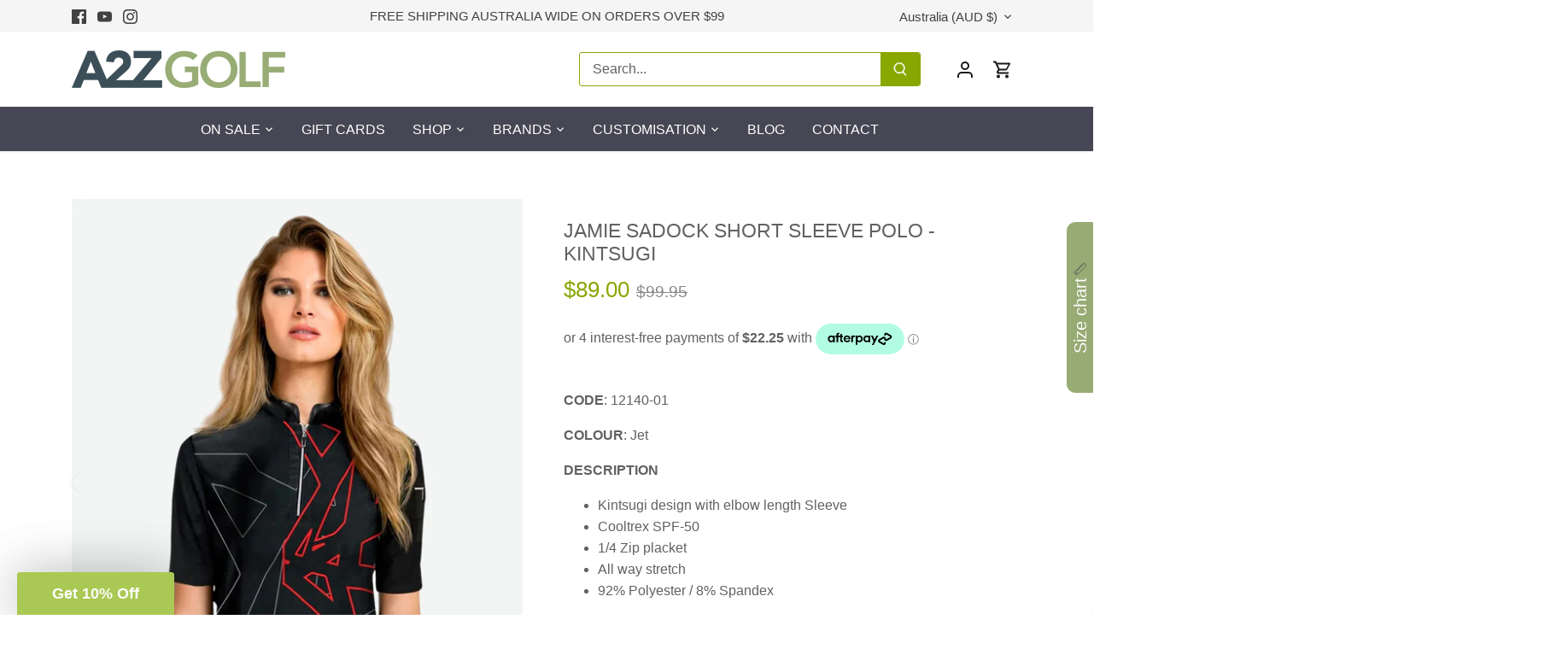

--- FILE ---
content_type: text/html; charset=utf-8
request_url: https://a2zgolf.com.au/products/jamie-sadock-short-sleeve-polo-kintsugi
body_size: 70953
content:
<!doctype html>
<html class="no-js" lang="en">
<head>
  <!-- Canopy 4.2.2 -->

  <link rel="preload" href="//a2zgolf.com.au/cdn/shop/t/4/assets/styles.css?v=7101336811244993441766364020" as="style">
  <meta charset="utf-8" />
<meta name="viewport" content="width=device-width,initial-scale=1.0" />
<meta http-equiv="X-UA-Compatible" content="IE=edge">

<link rel="preconnect" href="https://cdn.shopify.com" crossorigin>
<link rel="preconnect" href="https://fonts.shopify.com" crossorigin>
<link rel="preconnect" href="https://monorail-edge.shopifysvc.com"><link rel="preload" href="//a2zgolf.com.au/cdn/shop/t/4/assets/vendor.min.js?v=137803223016851922661710883388" as="script">
<link rel="preload" href="//a2zgolf.com.au/cdn/shop/t/4/assets/theme.js?v=129154844090270201351710883388" as="script"><link rel="canonical" href="https://a2zgolf.com.au/products/jamie-sadock-short-sleeve-polo-kintsugi" /><link rel="shortcut icon" href="//a2zgolf.com.au/cdn/shop/files/a2z_favicon.png?v=1701131109" type="image/png" /><meta name="description" content="CODE: 12140-01COLOUR: JetDESCRIPTION Kintsugi design with elbow length Sleeve Cooltrex SPF-50 1/4 Zip placket All way stretch 92% Polyester / 8% Spandex">

  <meta name="theme-color" content="#89a700">

  

  <!-- Avada Size Chart Script -->
 
<script src="//a2zgolf.com.au/cdn/shop/t/4/assets/size-chart-data.js?v=14210377086426140591710883388" defer='defer'></script>

    
    
  





<script>
  const AVADA_SC = {};
  AVADA_SC.product = {"id":7112297644080,"title":"Jamie Sadock Short Sleeve Polo - Kintsugi","handle":"jamie-sadock-short-sleeve-polo-kintsugi","description":"\u003cp\u003e\u003cstrong\u003eCODE\u003c\/strong\u003e: 12140-01\u003c\/p\u003e\u003cp\u003e\u003cstrong\u003eCOLOUR\u003c\/strong\u003e: Jet\u003c\/p\u003e\u003cp\u003e\u003cstrong\u003eDESCRIPTION\u003c\/strong\u003e\u003c\/p\u003e\u003cul\u003e\n\u003cli\u003eKintsugi design with elbow length Sleeve\u003c\/li\u003e\n\u003cli\u003eCooltrex SPF-50\u003c\/li\u003e\n\u003cli\u003e1\/4 Zip placket\u003c\/li\u003e\n\u003cli\u003eAll way stretch\u003c\/li\u003e\n\u003cli\u003e92% Polyester \/ 8% Spandex\u003c\/li\u003e\n\u003c\/ul\u003e","published_at":"2022-10-18T16:33:29+11:00","created_at":"2022-10-18T16:32:20+11:00","vendor":"Jamie Sadock","type":"Unclassified","tags":[],"price":8900,"price_min":8900,"price_max":8900,"available":true,"price_varies":false,"compare_at_price":9995,"compare_at_price_min":9995,"compare_at_price_max":9995,"compare_at_price_varies":false,"variants":[{"id":40602769195056,"title":"Jet \/ XS","option1":"Jet","option2":"XS","option3":null,"sku":"12140-01-XS","requires_shipping":true,"taxable":true,"featured_image":{"id":34366636326960,"product_id":7112297644080,"position":1,"created_at":"2024-11-06T16:01:19+11:00","updated_at":"2024-11-06T16:01:20+11:00","alt":null,"width":1080,"height":1350,"src":"\/\/a2zgolf.com.au\/cdn\/shop\/files\/JamieSadockShortSleevePolo-Kintsugi-Front.jpg?v=1730869280","variant_ids":[40602769195056,40602769227824,40602769260592,40602769293360,40602769326128,40602769358896]},"available":true,"name":"Jamie Sadock Short Sleeve Polo - Kintsugi - Jet \/ XS","public_title":"Jet \/ XS","options":["Jet","XS"],"price":8900,"weight":0,"compare_at_price":9995,"inventory_management":"shopify","barcode":"","featured_media":{"alt":null,"id":26762710188080,"position":1,"preview_image":{"aspect_ratio":0.8,"height":1350,"width":1080,"src":"\/\/a2zgolf.com.au\/cdn\/shop\/files\/JamieSadockShortSleevePolo-Kintsugi-Front.jpg?v=1730869280"}},"requires_selling_plan":false,"selling_plan_allocations":[]},{"id":40602769227824,"title":"Jet \/ S","option1":"Jet","option2":"S","option3":null,"sku":"12140-01-S","requires_shipping":true,"taxable":true,"featured_image":{"id":34366636326960,"product_id":7112297644080,"position":1,"created_at":"2024-11-06T16:01:19+11:00","updated_at":"2024-11-06T16:01:20+11:00","alt":null,"width":1080,"height":1350,"src":"\/\/a2zgolf.com.au\/cdn\/shop\/files\/JamieSadockShortSleevePolo-Kintsugi-Front.jpg?v=1730869280","variant_ids":[40602769195056,40602769227824,40602769260592,40602769293360,40602769326128,40602769358896]},"available":true,"name":"Jamie Sadock Short Sleeve Polo - Kintsugi - Jet \/ S","public_title":"Jet \/ S","options":["Jet","S"],"price":8900,"weight":0,"compare_at_price":9995,"inventory_management":"shopify","barcode":"","featured_media":{"alt":null,"id":26762710188080,"position":1,"preview_image":{"aspect_ratio":0.8,"height":1350,"width":1080,"src":"\/\/a2zgolf.com.au\/cdn\/shop\/files\/JamieSadockShortSleevePolo-Kintsugi-Front.jpg?v=1730869280"}},"requires_selling_plan":false,"selling_plan_allocations":[]},{"id":40602769260592,"title":"Jet \/ M","option1":"Jet","option2":"M","option3":null,"sku":"12140-01-M","requires_shipping":true,"taxable":true,"featured_image":{"id":34366636326960,"product_id":7112297644080,"position":1,"created_at":"2024-11-06T16:01:19+11:00","updated_at":"2024-11-06T16:01:20+11:00","alt":null,"width":1080,"height":1350,"src":"\/\/a2zgolf.com.au\/cdn\/shop\/files\/JamieSadockShortSleevePolo-Kintsugi-Front.jpg?v=1730869280","variant_ids":[40602769195056,40602769227824,40602769260592,40602769293360,40602769326128,40602769358896]},"available":true,"name":"Jamie Sadock Short Sleeve Polo - Kintsugi - Jet \/ M","public_title":"Jet \/ M","options":["Jet","M"],"price":8900,"weight":0,"compare_at_price":9995,"inventory_management":"shopify","barcode":"","featured_media":{"alt":null,"id":26762710188080,"position":1,"preview_image":{"aspect_ratio":0.8,"height":1350,"width":1080,"src":"\/\/a2zgolf.com.au\/cdn\/shop\/files\/JamieSadockShortSleevePolo-Kintsugi-Front.jpg?v=1730869280"}},"requires_selling_plan":false,"selling_plan_allocations":[]},{"id":40602769293360,"title":"Jet \/ L","option1":"Jet","option2":"L","option3":null,"sku":"12140-01-L","requires_shipping":true,"taxable":true,"featured_image":{"id":34366636326960,"product_id":7112297644080,"position":1,"created_at":"2024-11-06T16:01:19+11:00","updated_at":"2024-11-06T16:01:20+11:00","alt":null,"width":1080,"height":1350,"src":"\/\/a2zgolf.com.au\/cdn\/shop\/files\/JamieSadockShortSleevePolo-Kintsugi-Front.jpg?v=1730869280","variant_ids":[40602769195056,40602769227824,40602769260592,40602769293360,40602769326128,40602769358896]},"available":true,"name":"Jamie Sadock Short Sleeve Polo - Kintsugi - Jet \/ L","public_title":"Jet \/ L","options":["Jet","L"],"price":8900,"weight":0,"compare_at_price":9995,"inventory_management":"shopify","barcode":"","featured_media":{"alt":null,"id":26762710188080,"position":1,"preview_image":{"aspect_ratio":0.8,"height":1350,"width":1080,"src":"\/\/a2zgolf.com.au\/cdn\/shop\/files\/JamieSadockShortSleevePolo-Kintsugi-Front.jpg?v=1730869280"}},"requires_selling_plan":false,"selling_plan_allocations":[]},{"id":40602769326128,"title":"Jet \/ XL","option1":"Jet","option2":"XL","option3":null,"sku":"12140-01-XL","requires_shipping":true,"taxable":true,"featured_image":{"id":34366636326960,"product_id":7112297644080,"position":1,"created_at":"2024-11-06T16:01:19+11:00","updated_at":"2024-11-06T16:01:20+11:00","alt":null,"width":1080,"height":1350,"src":"\/\/a2zgolf.com.au\/cdn\/shop\/files\/JamieSadockShortSleevePolo-Kintsugi-Front.jpg?v=1730869280","variant_ids":[40602769195056,40602769227824,40602769260592,40602769293360,40602769326128,40602769358896]},"available":true,"name":"Jamie Sadock Short Sleeve Polo - Kintsugi - Jet \/ XL","public_title":"Jet \/ XL","options":["Jet","XL"],"price":8900,"weight":0,"compare_at_price":9995,"inventory_management":"shopify","barcode":"","featured_media":{"alt":null,"id":26762710188080,"position":1,"preview_image":{"aspect_ratio":0.8,"height":1350,"width":1080,"src":"\/\/a2zgolf.com.au\/cdn\/shop\/files\/JamieSadockShortSleevePolo-Kintsugi-Front.jpg?v=1730869280"}},"requires_selling_plan":false,"selling_plan_allocations":[]},{"id":40602769358896,"title":"Jet \/ 2XL","option1":"Jet","option2":"2XL","option3":null,"sku":"12140-01-2XL","requires_shipping":true,"taxable":true,"featured_image":{"id":34366636326960,"product_id":7112297644080,"position":1,"created_at":"2024-11-06T16:01:19+11:00","updated_at":"2024-11-06T16:01:20+11:00","alt":null,"width":1080,"height":1350,"src":"\/\/a2zgolf.com.au\/cdn\/shop\/files\/JamieSadockShortSleevePolo-Kintsugi-Front.jpg?v=1730869280","variant_ids":[40602769195056,40602769227824,40602769260592,40602769293360,40602769326128,40602769358896]},"available":false,"name":"Jamie Sadock Short Sleeve Polo - Kintsugi - Jet \/ 2XL","public_title":"Jet \/ 2XL","options":["Jet","2XL"],"price":8900,"weight":0,"compare_at_price":9995,"inventory_management":"shopify","barcode":"","featured_media":{"alt":null,"id":26762710188080,"position":1,"preview_image":{"aspect_ratio":0.8,"height":1350,"width":1080,"src":"\/\/a2zgolf.com.au\/cdn\/shop\/files\/JamieSadockShortSleevePolo-Kintsugi-Front.jpg?v=1730869280"}},"requires_selling_plan":false,"selling_plan_allocations":[]}],"images":["\/\/a2zgolf.com.au\/cdn\/shop\/files\/JamieSadockShortSleevePolo-Kintsugi-Front.jpg?v=1730869280","\/\/a2zgolf.com.au\/cdn\/shop\/files\/IMG_2718_89445472-76db-4378-b2ba-7cddd7ecd4b3.jpg?v=1714611037","\/\/a2zgolf.com.au\/cdn\/shop\/files\/IMG_2719_7582e5ff-0ca6-4e42-9a1b-3782f7fc42c7.jpg?v=1714611037"],"featured_image":"\/\/a2zgolf.com.au\/cdn\/shop\/files\/JamieSadockShortSleevePolo-Kintsugi-Front.jpg?v=1730869280","options":["SELECT COLOUR","SELECT SIZE"],"media":[{"alt":null,"id":26762710188080,"position":1,"preview_image":{"aspect_ratio":0.8,"height":1350,"width":1080,"src":"\/\/a2zgolf.com.au\/cdn\/shop\/files\/JamieSadockShortSleevePolo-Kintsugi-Front.jpg?v=1730869280"},"aspect_ratio":0.8,"height":1350,"media_type":"image","src":"\/\/a2zgolf.com.au\/cdn\/shop\/files\/JamieSadockShortSleevePolo-Kintsugi-Front.jpg?v=1730869280","width":1080},{"alt":null,"id":25761990115376,"position":2,"preview_image":{"aspect_ratio":1.0,"height":1000,"width":1000,"src":"\/\/a2zgolf.com.au\/cdn\/shop\/files\/IMG_2718_89445472-76db-4378-b2ba-7cddd7ecd4b3.jpg?v=1714611037"},"aspect_ratio":1.0,"height":1000,"media_type":"image","src":"\/\/a2zgolf.com.au\/cdn\/shop\/files\/IMG_2718_89445472-76db-4378-b2ba-7cddd7ecd4b3.jpg?v=1714611037","width":1000},{"alt":null,"id":25761990148144,"position":3,"preview_image":{"aspect_ratio":1.0,"height":1000,"width":1000,"src":"\/\/a2zgolf.com.au\/cdn\/shop\/files\/IMG_2719_7582e5ff-0ca6-4e42-9a1b-3782f7fc42c7.jpg?v=1714611037"},"aspect_ratio":1.0,"height":1000,"media_type":"image","src":"\/\/a2zgolf.com.au\/cdn\/shop\/files\/IMG_2719_7582e5ff-0ca6-4e42-9a1b-3782f7fc42c7.jpg?v=1714611037","width":1000}],"requires_selling_plan":false,"selling_plan_groups":[],"content":"\u003cp\u003e\u003cstrong\u003eCODE\u003c\/strong\u003e: 12140-01\u003c\/p\u003e\u003cp\u003e\u003cstrong\u003eCOLOUR\u003c\/strong\u003e: Jet\u003c\/p\u003e\u003cp\u003e\u003cstrong\u003eDESCRIPTION\u003c\/strong\u003e\u003c\/p\u003e\u003cul\u003e\n\u003cli\u003eKintsugi design with elbow length Sleeve\u003c\/li\u003e\n\u003cli\u003eCooltrex SPF-50\u003c\/li\u003e\n\u003cli\u003e1\/4 Zip placket\u003c\/li\u003e\n\u003cli\u003eAll way stretch\u003c\/li\u003e\n\u003cli\u003e92% Polyester \/ 8% Spandex\u003c\/li\u003e\n\u003c\/ul\u003e"};
  AVADA_SC.template = "product";
  AVADA_SC.collections = [];
  AVADA_SC.collectionsName = [];
  AVADA_SC.collectionId = "";
  
    AVADA_SC.collections.push(`139931779120`);
    AVADA_SC.collectionsName.push(`Jamie Sadock`);
  
    AVADA_SC.collections.push(`140696256560`);
    AVADA_SC.collectionsName.push(`Jamie Sadock Short Sleeve Polos`);
  
    AVADA_SC.collections.push(`142058750000`);
    AVADA_SC.collectionsName.push(`Ladies Golf Apparel`);
  
    AVADA_SC.collections.push(`142059700272`);
    AVADA_SC.collectionsName.push(`Ladies Golf Polo Shirts`);
  
    AVADA_SC.collections.push(`167115391024`);
    AVADA_SC.collectionsName.push(`Ladies Golf Sale`);
  
  AVADA_SC.branding = false
</script>

  <!-- /Avada Size Chart Script -->

<title>
    Jamie Sadock Short Sleeve Polo - Kintsugi &ndash; A2Z Golf
  </title>

  <!-- Google Tag Manager -->
<script>(function(w,d,s,l,i){w[l]=w[l]||[];w[l].push({'gtm.start':
new Date().getTime(),event:'gtm.js'});var f=d.getElementsByTagName(s)[0],
j=d.createElement(s),dl=l!='dataLayer'?'&l='+l:'';j.async=true;j.src=
'https://www.googletagmanager.com/gtm.js?id='+i+dl;f.parentNode.insertBefore(j,f);
})(window,document,'script','dataLayer','GTM-556MFF6');</script>
<!-- End Google Tag Manager -->

  <meta property="og:site_name" content="A2Z Golf">
<meta property="og:url" content="https://a2zgolf.com.au/products/jamie-sadock-short-sleeve-polo-kintsugi">
<meta property="og:title" content="Jamie Sadock Short Sleeve Polo - Kintsugi">
<meta property="og:type" content="product">
<meta property="og:description" content="CODE: 12140-01COLOUR: JetDESCRIPTION Kintsugi design with elbow length Sleeve Cooltrex SPF-50 1/4 Zip placket All way stretch 92% Polyester / 8% Spandex"><meta property="og:image" content="http://a2zgolf.com.au/cdn/shop/files/JamieSadockShortSleevePolo-Kintsugi-Front_1200x1200.jpg?v=1730869280">
  <meta property="og:image:secure_url" content="https://a2zgolf.com.au/cdn/shop/files/JamieSadockShortSleevePolo-Kintsugi-Front_1200x1200.jpg?v=1730869280">
  <meta property="og:image:width" content="1080">
  <meta property="og:image:height" content="1350"><meta property="og:price:amount" content="89.00">
  <meta property="og:price:currency" content="AUD"><meta name="twitter:card" content="summary_large_image">
<meta name="twitter:title" content="Jamie Sadock Short Sleeve Polo - Kintsugi">
<meta name="twitter:description" content="CODE: 12140-01COLOUR: JetDESCRIPTION Kintsugi design with elbow length Sleeve Cooltrex SPF-50 1/4 Zip placket All way stretch 92% Polyester / 8% Spandex">


  <link href="//a2zgolf.com.au/cdn/shop/t/4/assets/styles.css?v=7101336811244993441766364020" rel="stylesheet" type="text/css" media="all" />

  <script>
    document.documentElement.className = document.documentElement.className.replace('no-js', 'js');
    window.theme = window.theme || {};
    
    theme.money_format_with_code_preference = "${{amount}}";
    
    theme.money_format = "${{amount}}";
    theme.customerIsLoggedIn = false;

    
      theme.shippingCalcMoneyFormat = "${{amount}}";
    

    theme.strings = {
      previous: "Previous",
      next: "Next",
      close: "Close",
      addressError: "Error looking up that address",
      addressNoResults: "No results for that address",
      addressQueryLimit: "You have exceeded the Google API usage limit. Consider upgrading to a \u003ca href=\"https:\/\/developers.google.com\/maps\/premium\/usage-limits\"\u003ePremium Plan\u003c\/a\u003e.",
      authError: "There was a problem authenticating your Google Maps API Key.",
      shippingCalcSubmitButton: "Calculate shipping",
      shippingCalcSubmitButtonDisabled: "Calculating...",
      infiniteScrollCollectionLoading: "Loading more items...",
      infiniteScrollCollectionFinishedMsg : "No more items",
      infiniteScrollBlogLoading: "Loading more articles...",
      infiniteScrollBlogFinishedMsg : "No more articles",
      blogsShowTags: "Show tags",
      priceNonExistent: "Unavailable",
      buttonDefault: "Add to cart",
      buttonNoStock: "Out of stock",
      buttonNoVariant: "Unavailable",
      unitPriceSeparator: " \/ ",
      onlyXLeft: "[[ quantity ]] in stock",
      productAddingToCart: "Adding",
      productAddedToCart: "Added",
      quickbuyAdded: "Added to cart",
      cartSummary: "View cart",
      cartContinue: "Continue shopping",
      colorBoxPrevious: "Previous",
      colorBoxNext: "Next",
      colorBoxClose: "Close",
      imageSlider: "Image slider",
      confirmEmptyCart: "Are you sure you want to empty your cart?",
      inYourCart: "In your cart",
      removeFromCart: "Remove from cart",
      clearAll: "Clear all",
      layout_live_search_see_all: "See all results",
      general_quick_search_pages: "Pages",
      general_quick_search_no_results: "Sorry, we couldn\u0026#39;t find any results",
      products_labels_sold_out: "Sold Out",
      products_labels_sale: "Sale",
      maximumQuantity: "You can only have [quantity] in your cart",
      fullDetails: "Full details",
      cartConfirmRemove: "Are you sure you want to remove this item?"
    };

    theme.routes = {
      root_url: '/',
      account_url: '/account',
      account_login_url: '/account/login',
      account_logout_url: '/account/logout',
      account_recover_url: '/account/recover',
      account_register_url: '/account/register',
      account_addresses_url: '/account/addresses',
      collections_url: '/collections',
      all_products_collection_url: '/collections/all',
      search_url: '/search',
      cart_url: '/cart',
      cart_add_url: '/cart/add',
      cart_change_url: '/cart/change',
      cart_clear_url: '/cart/clear'
    };

    theme.scripts = {
      masonry: "\/\/a2zgolf.com.au\/cdn\/shop\/t\/4\/assets\/masonry.v3.2.2.min.js?v=70136629540791627221710883388",
      jqueryInfiniteScroll: "\/\/a2zgolf.com.au\/cdn\/shop\/t\/4\/assets\/jquery.infinitescroll.2.1.0.min.js?v=162864979201917639991710883388",
      underscore: "\/\/cdnjs.cloudflare.com\/ajax\/libs\/underscore.js\/1.6.0\/underscore-min.js",
      shopifyCommon: "\/\/a2zgolf.com.au\/cdn\/shopifycloud\/storefront\/assets\/themes_support\/shopify_common-5f594365.js",
      jqueryCart: "\/\/a2zgolf.com.au\/cdn\/shop\/t\/4\/assets\/shipping-calculator.v1.0.min.js?v=20682063813605048711710883388"
    };

    theme.settings = {
      cartType: "drawer-dynamic",
      openCartDrawerOnMob: false,
      quickBuyType: "hover",
      superscriptDecimals: false,
      currencyCodeEnabled: false
    }
  </script><script>!function(){window.ZipifyPages=window.ZipifyPages||{},window.ZipifyPages.analytics={},window.ZipifyPages.currency="AUD",window.ZipifyPages.shopDomain="a2z-golf.myshopify.com",window.ZipifyPages.moneyFormat="${{amount}}",window.ZipifyPages.shopifyOptionsSelector=false,window.ZipifyPages.unitPriceEnabled=false,window.ZipifyPages.alternativeAnalyticsLoading=true,window.ZipifyPages.integrations="".split(","),window.ZipifyPages.crmUrl="https://crms.zipify.com",window.ZipifyPages.isPagesEntity=false,window.ZipifyPages.translations={soldOut:"Sold Out",unavailable:"Unavailable"},window.ZipifyPages.routes={root:"\/",cart:{index:"\/cart",add:"\/cart\/add",change:"\/cart\/change",clear:"\/cart\/clear",update:"\/cart\/update"}};window.ZipifyPages.eventsSubscriptions=[],window.ZipifyPages.on=function(i,a){window.ZipifyPages.eventsSubscriptions.push([i,a])}}();</script><script>(() => {
(()=>{class g{constructor(t={}){this.defaultConfig={sectionIds:[],rootMargin:"0px",onSectionViewed:()=>{},onSectionInteracted:()=>{},minViewTime:500,minVisiblePercentage:30,interactiveSelector:'a, button, input, select, textarea, [role="button"], [tabindex]:not([tabindex="-1"])'},this.config={...this.defaultConfig,...t},this.viewedSections=new Set,this.observer=null,this.viewTimers=new Map,this.init()}init(){document.readyState==="loading"?document.addEventListener("DOMContentLoaded",this.setup.bind(this)):this.setup()}setup(){this.setupObserver(),this.setupGlobalClickTracking()}setupObserver(){const t={root:null,rootMargin:this.config.rootMargin,threshold:[0,.1,.2,.3,.4,.5,.6,.7,.8,.9,1]};this.observer=new IntersectionObserver(e=>{e.forEach(i=>{this.calculateVisibility(i)?this.handleSectionVisible(i.target):this.handleSectionHidden(i.target)})},t),this.config.sectionIds.forEach(e=>{const i=document.getElementById(e);i&&this.observer.observe(i)})}calculateVisibility(t){const e=window.innerHeight,i=window.innerWidth,n=e*i,o=t.boundingClientRect,s=Math.max(0,o.top),c=Math.min(e,o.bottom),d=Math.max(0,o.left),a=Math.min(i,o.right),r=Math.max(0,c-s),l=Math.max(0,a-d)*r,m=n>0?l/n*100:0,h=o.width*o.height,p=h>0?l/h*100:0,S=m>=this.config.minVisiblePercentage,b=p>=80;return S||b}isSectionViewed(t){return this.viewedSections.has(Number(t))}setupGlobalClickTracking(){document.addEventListener("click",t=>{const e=this.findParentTrackedSection(t.target);if(e){const i=this.findInteractiveElement(t.target,e.el);i&&(this.isSectionViewed(e.id)||this.trackSectionView(e.id),this.trackSectionInteract(e.id,i,t))}})}findParentTrackedSection(t){let e=t;for(;e&&e!==document.body;){const i=e.id||e.dataset.zpSectionId,n=i?parseInt(i,10):null;if(n&&!isNaN(n)&&this.config.sectionIds.includes(n))return{el:e,id:n};e=e.parentElement}return null}findInteractiveElement(t,e){let i=t;for(;i&&i!==e;){if(i.matches(this.config.interactiveSelector))return i;i=i.parentElement}return null}trackSectionView(t){this.viewedSections.add(Number(t)),this.config.onSectionViewed(t)}trackSectionInteract(t,e,i){this.config.onSectionInteracted(t,e,i)}handleSectionVisible(t){const e=t.id,i=setTimeout(()=>{this.isSectionViewed(e)||this.trackSectionView(e)},this.config.minViewTime);this.viewTimers.set(e,i)}handleSectionHidden(t){const e=t.id;this.viewTimers.has(e)&&(clearTimeout(this.viewTimers.get(e)),this.viewTimers.delete(e))}addSection(t){if(!this.config.sectionIds.includes(t)){this.config.sectionIds.push(t);const e=document.getElementById(t);e&&this.observer&&this.observer.observe(e)}}}class f{constructor(){this.sectionTracker=new g({onSectionViewed:this.onSectionViewed.bind(this),onSectionInteracted:this.onSectionInteracted.bind(this)}),this.runningSplitTests=[]}getCookie(t){const e=document.cookie.match(new RegExp(`(?:^|; )${t}=([^;]*)`));return e?decodeURIComponent(e[1]):null}setCookie(t,e){let i=`${t}=${encodeURIComponent(e)}; path=/; SameSite=Lax`;location.protocol==="https:"&&(i+="; Secure");const n=new Date;n.setTime(n.getTime()+365*24*60*60*1e3),i+=`; expires=${n.toUTCString()}`,document.cookie=i}pickByWeight(t){const e=Object.entries(t).map(([o,s])=>[Number(o),s]),i=e.reduce((o,[,s])=>o+s,0);let n=Math.random()*i;for(const[o,s]of e){if(n<s)return o;n-=s}return e[e.length-1][0]}render(t){const e=t.blocks,i=t.test,n=i.id,o=`zpSectionSplitTest${n}`;let s=Number(this.getCookie(o));e.some(r=>r.id===s)||(s=this.pickByWeight(i.distribution),this.setCookie(o,s));const c=e.find(r=>r.id===s),d=`sectionSplitTest${c.id}`,a=document.querySelector(`template[data-id="${d}"]`);if(!a){console.error(`Template for split test ${c.id} not found`);return}document.currentScript.parentNode.insertBefore(a.content.cloneNode(!0),document.currentScript),this.runningSplitTests.push({id:n,block:c,templateId:d}),this.initTrackingForSection(c.id)}findSplitTestForSection(t){return this.runningSplitTests.find(e=>e.block.id===Number(t))}initTrackingForSection(t){this.sectionTracker.addSection(t)}onSectionViewed(t){this.trackEvent({sectionId:t,event:"zp_section_viewed"})}onSectionInteracted(t){this.trackEvent({sectionId:t,event:"zp_section_clicked"})}trackEvent({event:t,sectionId:e,payload:i={}}){const n=this.findSplitTestForSection(e);n&&window.Shopify.analytics.publish(t,{...i,sectionId:e,splitTestHash:n.id})}}window.ZipifyPages??={};window.ZipifyPages.SectionSplitTest=new f;})();

})()</script><script>window.performance && window.performance.mark && window.performance.mark('shopify.content_for_header.start');</script><meta name="google-site-verification" content="hsdW6N-Wn0zHDZoXdZghBIhe4tmF9YVpv1ezGRYgnh8">
<meta id="shopify-digital-wallet" name="shopify-digital-wallet" content="/14877425712/digital_wallets/dialog">
<meta name="shopify-checkout-api-token" content="a5bbf009865636b1a0e9ad21c8657958">
<meta id="in-context-paypal-metadata" data-shop-id="14877425712" data-venmo-supported="false" data-environment="production" data-locale="en_US" data-paypal-v4="true" data-currency="AUD">
<link rel="alternate" type="application/json+oembed" href="https://a2zgolf.com.au/products/jamie-sadock-short-sleeve-polo-kintsugi.oembed">
<script async="async" src="/checkouts/internal/preloads.js?locale=en-AU"></script>
<link rel="preconnect" href="https://shop.app" crossorigin="anonymous">
<script async="async" src="https://shop.app/checkouts/internal/preloads.js?locale=en-AU&shop_id=14877425712" crossorigin="anonymous"></script>
<script id="apple-pay-shop-capabilities" type="application/json">{"shopId":14877425712,"countryCode":"AU","currencyCode":"AUD","merchantCapabilities":["supports3DS"],"merchantId":"gid:\/\/shopify\/Shop\/14877425712","merchantName":"A2Z Golf","requiredBillingContactFields":["postalAddress","email"],"requiredShippingContactFields":["postalAddress","email"],"shippingType":"shipping","supportedNetworks":["visa","masterCard"],"total":{"type":"pending","label":"A2Z Golf","amount":"1.00"},"shopifyPaymentsEnabled":true,"supportsSubscriptions":true}</script>
<script id="shopify-features" type="application/json">{"accessToken":"a5bbf009865636b1a0e9ad21c8657958","betas":["rich-media-storefront-analytics"],"domain":"a2zgolf.com.au","predictiveSearch":true,"shopId":14877425712,"locale":"en"}</script>
<script>var Shopify = Shopify || {};
Shopify.shop = "a2z-golf.myshopify.com";
Shopify.locale = "en";
Shopify.currency = {"active":"AUD","rate":"1.0"};
Shopify.country = "AU";
Shopify.theme = {"name":"CanopyTheme-A2ZGolf","id":127135285296,"schema_name":"Canopy","schema_version":"4.2.2","theme_store_id":null,"role":"main"};
Shopify.theme.handle = "null";
Shopify.theme.style = {"id":null,"handle":null};
Shopify.cdnHost = "a2zgolf.com.au/cdn";
Shopify.routes = Shopify.routes || {};
Shopify.routes.root = "/";</script>
<script type="module">!function(o){(o.Shopify=o.Shopify||{}).modules=!0}(window);</script>
<script>!function(o){function n(){var o=[];function n(){o.push(Array.prototype.slice.apply(arguments))}return n.q=o,n}var t=o.Shopify=o.Shopify||{};t.loadFeatures=n(),t.autoloadFeatures=n()}(window);</script>
<script>
  window.ShopifyPay = window.ShopifyPay || {};
  window.ShopifyPay.apiHost = "shop.app\/pay";
  window.ShopifyPay.redirectState = null;
</script>
<script id="shop-js-analytics" type="application/json">{"pageType":"product"}</script>
<script defer="defer" async type="module" src="//a2zgolf.com.au/cdn/shopifycloud/shop-js/modules/v2/client.init-shop-cart-sync_BApSsMSl.en.esm.js"></script>
<script defer="defer" async type="module" src="//a2zgolf.com.au/cdn/shopifycloud/shop-js/modules/v2/chunk.common_CBoos6YZ.esm.js"></script>
<script type="module">
  await import("//a2zgolf.com.au/cdn/shopifycloud/shop-js/modules/v2/client.init-shop-cart-sync_BApSsMSl.en.esm.js");
await import("//a2zgolf.com.au/cdn/shopifycloud/shop-js/modules/v2/chunk.common_CBoos6YZ.esm.js");

  window.Shopify.SignInWithShop?.initShopCartSync?.({"fedCMEnabled":true,"windoidEnabled":true});

</script>
<script>
  window.Shopify = window.Shopify || {};
  if (!window.Shopify.featureAssets) window.Shopify.featureAssets = {};
  window.Shopify.featureAssets['shop-js'] = {"shop-cart-sync":["modules/v2/client.shop-cart-sync_DJczDl9f.en.esm.js","modules/v2/chunk.common_CBoos6YZ.esm.js"],"init-fed-cm":["modules/v2/client.init-fed-cm_BzwGC0Wi.en.esm.js","modules/v2/chunk.common_CBoos6YZ.esm.js"],"init-windoid":["modules/v2/client.init-windoid_BS26ThXS.en.esm.js","modules/v2/chunk.common_CBoos6YZ.esm.js"],"shop-cash-offers":["modules/v2/client.shop-cash-offers_DthCPNIO.en.esm.js","modules/v2/chunk.common_CBoos6YZ.esm.js","modules/v2/chunk.modal_Bu1hFZFC.esm.js"],"shop-button":["modules/v2/client.shop-button_D_JX508o.en.esm.js","modules/v2/chunk.common_CBoos6YZ.esm.js"],"init-shop-email-lookup-coordinator":["modules/v2/client.init-shop-email-lookup-coordinator_DFwWcvrS.en.esm.js","modules/v2/chunk.common_CBoos6YZ.esm.js"],"shop-toast-manager":["modules/v2/client.shop-toast-manager_tEhgP2F9.en.esm.js","modules/v2/chunk.common_CBoos6YZ.esm.js"],"shop-login-button":["modules/v2/client.shop-login-button_DwLgFT0K.en.esm.js","modules/v2/chunk.common_CBoos6YZ.esm.js","modules/v2/chunk.modal_Bu1hFZFC.esm.js"],"avatar":["modules/v2/client.avatar_BTnouDA3.en.esm.js"],"init-shop-cart-sync":["modules/v2/client.init-shop-cart-sync_BApSsMSl.en.esm.js","modules/v2/chunk.common_CBoos6YZ.esm.js"],"pay-button":["modules/v2/client.pay-button_BuNmcIr_.en.esm.js","modules/v2/chunk.common_CBoos6YZ.esm.js"],"init-shop-for-new-customer-accounts":["modules/v2/client.init-shop-for-new-customer-accounts_DrjXSI53.en.esm.js","modules/v2/client.shop-login-button_DwLgFT0K.en.esm.js","modules/v2/chunk.common_CBoos6YZ.esm.js","modules/v2/chunk.modal_Bu1hFZFC.esm.js"],"init-customer-accounts-sign-up":["modules/v2/client.init-customer-accounts-sign-up_TlVCiykN.en.esm.js","modules/v2/client.shop-login-button_DwLgFT0K.en.esm.js","modules/v2/chunk.common_CBoos6YZ.esm.js","modules/v2/chunk.modal_Bu1hFZFC.esm.js"],"shop-follow-button":["modules/v2/client.shop-follow-button_C5D3XtBb.en.esm.js","modules/v2/chunk.common_CBoos6YZ.esm.js","modules/v2/chunk.modal_Bu1hFZFC.esm.js"],"checkout-modal":["modules/v2/client.checkout-modal_8TC_1FUY.en.esm.js","modules/v2/chunk.common_CBoos6YZ.esm.js","modules/v2/chunk.modal_Bu1hFZFC.esm.js"],"init-customer-accounts":["modules/v2/client.init-customer-accounts_C0Oh2ljF.en.esm.js","modules/v2/client.shop-login-button_DwLgFT0K.en.esm.js","modules/v2/chunk.common_CBoos6YZ.esm.js","modules/v2/chunk.modal_Bu1hFZFC.esm.js"],"lead-capture":["modules/v2/client.lead-capture_Cq0gfm7I.en.esm.js","modules/v2/chunk.common_CBoos6YZ.esm.js","modules/v2/chunk.modal_Bu1hFZFC.esm.js"],"shop-login":["modules/v2/client.shop-login_BmtnoEUo.en.esm.js","modules/v2/chunk.common_CBoos6YZ.esm.js","modules/v2/chunk.modal_Bu1hFZFC.esm.js"],"payment-terms":["modules/v2/client.payment-terms_BHOWV7U_.en.esm.js","modules/v2/chunk.common_CBoos6YZ.esm.js","modules/v2/chunk.modal_Bu1hFZFC.esm.js"]};
</script>
<script>(function() {
  var isLoaded = false;
  function asyncLoad() {
    if (isLoaded) return;
    isLoaded = true;
    var urls = ["\/\/www.powr.io\/powr.js?powr-token=a2z-golf.myshopify.com\u0026external-type=shopify\u0026shop=a2z-golf.myshopify.com","https:\/\/sizechart.apps.avada.io\/scripttag\/avada-size-chart.min.js?shop=a2z-golf.myshopify.com"];
    for (var i = 0; i < urls.length; i++) {
      var s = document.createElement('script');
      s.type = 'text/javascript';
      s.async = true;
      s.src = urls[i];
      var x = document.getElementsByTagName('script')[0];
      x.parentNode.insertBefore(s, x);
    }
  };
  if(window.attachEvent) {
    window.attachEvent('onload', asyncLoad);
  } else {
    window.addEventListener('load', asyncLoad, false);
  }
})();</script>
<script id="__st">var __st={"a":14877425712,"offset":39600,"reqid":"2641e645-f145-4386-a58b-4c00d1634ff1-1768883373","pageurl":"a2zgolf.com.au\/products\/jamie-sadock-short-sleeve-polo-kintsugi","u":"f60b6794c5a3","p":"product","rtyp":"product","rid":7112297644080};</script>
<script>window.ShopifyPaypalV4VisibilityTracking = true;</script>
<script id="captcha-bootstrap">!function(){'use strict';const t='contact',e='account',n='new_comment',o=[[t,t],['blogs',n],['comments',n],[t,'customer']],c=[[e,'customer_login'],[e,'guest_login'],[e,'recover_customer_password'],[e,'create_customer']],r=t=>t.map((([t,e])=>`form[action*='/${t}']:not([data-nocaptcha='true']) input[name='form_type'][value='${e}']`)).join(','),a=t=>()=>t?[...document.querySelectorAll(t)].map((t=>t.form)):[];function s(){const t=[...o],e=r(t);return a(e)}const i='password',u='form_key',d=['recaptcha-v3-token','g-recaptcha-response','h-captcha-response',i],f=()=>{try{return window.sessionStorage}catch{return}},m='__shopify_v',_=t=>t.elements[u];function p(t,e,n=!1){try{const o=window.sessionStorage,c=JSON.parse(o.getItem(e)),{data:r}=function(t){const{data:e,action:n}=t;return t[m]||n?{data:e,action:n}:{data:t,action:n}}(c);for(const[e,n]of Object.entries(r))t.elements[e]&&(t.elements[e].value=n);n&&o.removeItem(e)}catch(o){console.error('form repopulation failed',{error:o})}}const l='form_type',E='cptcha';function T(t){t.dataset[E]=!0}const w=window,h=w.document,L='Shopify',v='ce_forms',y='captcha';let A=!1;((t,e)=>{const n=(g='f06e6c50-85a8-45c8-87d0-21a2b65856fe',I='https://cdn.shopify.com/shopifycloud/storefront-forms-hcaptcha/ce_storefront_forms_captcha_hcaptcha.v1.5.2.iife.js',D={infoText:'Protected by hCaptcha',privacyText:'Privacy',termsText:'Terms'},(t,e,n)=>{const o=w[L][v],c=o.bindForm;if(c)return c(t,g,e,D).then(n);var r;o.q.push([[t,g,e,D],n]),r=I,A||(h.body.append(Object.assign(h.createElement('script'),{id:'captcha-provider',async:!0,src:r})),A=!0)});var g,I,D;w[L]=w[L]||{},w[L][v]=w[L][v]||{},w[L][v].q=[],w[L][y]=w[L][y]||{},w[L][y].protect=function(t,e){n(t,void 0,e),T(t)},Object.freeze(w[L][y]),function(t,e,n,w,h,L){const[v,y,A,g]=function(t,e,n){const i=e?o:[],u=t?c:[],d=[...i,...u],f=r(d),m=r(i),_=r(d.filter((([t,e])=>n.includes(e))));return[a(f),a(m),a(_),s()]}(w,h,L),I=t=>{const e=t.target;return e instanceof HTMLFormElement?e:e&&e.form},D=t=>v().includes(t);t.addEventListener('submit',(t=>{const e=I(t);if(!e)return;const n=D(e)&&!e.dataset.hcaptchaBound&&!e.dataset.recaptchaBound,o=_(e),c=g().includes(e)&&(!o||!o.value);(n||c)&&t.preventDefault(),c&&!n&&(function(t){try{if(!f())return;!function(t){const e=f();if(!e)return;const n=_(t);if(!n)return;const o=n.value;o&&e.removeItem(o)}(t);const e=Array.from(Array(32),(()=>Math.random().toString(36)[2])).join('');!function(t,e){_(t)||t.append(Object.assign(document.createElement('input'),{type:'hidden',name:u})),t.elements[u].value=e}(t,e),function(t,e){const n=f();if(!n)return;const o=[...t.querySelectorAll(`input[type='${i}']`)].map((({name:t})=>t)),c=[...d,...o],r={};for(const[a,s]of new FormData(t).entries())c.includes(a)||(r[a]=s);n.setItem(e,JSON.stringify({[m]:1,action:t.action,data:r}))}(t,e)}catch(e){console.error('failed to persist form',e)}}(e),e.submit())}));const S=(t,e)=>{t&&!t.dataset[E]&&(n(t,e.some((e=>e===t))),T(t))};for(const o of['focusin','change'])t.addEventListener(o,(t=>{const e=I(t);D(e)&&S(e,y())}));const B=e.get('form_key'),M=e.get(l),P=B&&M;t.addEventListener('DOMContentLoaded',(()=>{const t=y();if(P)for(const e of t)e.elements[l].value===M&&p(e,B);[...new Set([...A(),...v().filter((t=>'true'===t.dataset.shopifyCaptcha))])].forEach((e=>S(e,t)))}))}(h,new URLSearchParams(w.location.search),n,t,e,['guest_login'])})(!0,!0)}();</script>
<script integrity="sha256-4kQ18oKyAcykRKYeNunJcIwy7WH5gtpwJnB7kiuLZ1E=" data-source-attribution="shopify.loadfeatures" defer="defer" src="//a2zgolf.com.au/cdn/shopifycloud/storefront/assets/storefront/load_feature-a0a9edcb.js" crossorigin="anonymous"></script>
<script crossorigin="anonymous" defer="defer" src="//a2zgolf.com.au/cdn/shopifycloud/storefront/assets/shopify_pay/storefront-65b4c6d7.js?v=20250812"></script>
<script data-source-attribution="shopify.dynamic_checkout.dynamic.init">var Shopify=Shopify||{};Shopify.PaymentButton=Shopify.PaymentButton||{isStorefrontPortableWallets:!0,init:function(){window.Shopify.PaymentButton.init=function(){};var t=document.createElement("script");t.src="https://a2zgolf.com.au/cdn/shopifycloud/portable-wallets/latest/portable-wallets.en.js",t.type="module",document.head.appendChild(t)}};
</script>
<script data-source-attribution="shopify.dynamic_checkout.buyer_consent">
  function portableWalletsHideBuyerConsent(e){var t=document.getElementById("shopify-buyer-consent"),n=document.getElementById("shopify-subscription-policy-button");t&&n&&(t.classList.add("hidden"),t.setAttribute("aria-hidden","true"),n.removeEventListener("click",e))}function portableWalletsShowBuyerConsent(e){var t=document.getElementById("shopify-buyer-consent"),n=document.getElementById("shopify-subscription-policy-button");t&&n&&(t.classList.remove("hidden"),t.removeAttribute("aria-hidden"),n.addEventListener("click",e))}window.Shopify?.PaymentButton&&(window.Shopify.PaymentButton.hideBuyerConsent=portableWalletsHideBuyerConsent,window.Shopify.PaymentButton.showBuyerConsent=portableWalletsShowBuyerConsent);
</script>
<script data-source-attribution="shopify.dynamic_checkout.cart.bootstrap">document.addEventListener("DOMContentLoaded",(function(){function t(){return document.querySelector("shopify-accelerated-checkout-cart, shopify-accelerated-checkout")}if(t())Shopify.PaymentButton.init();else{new MutationObserver((function(e,n){t()&&(Shopify.PaymentButton.init(),n.disconnect())})).observe(document.body,{childList:!0,subtree:!0})}}));
</script>
<link id="shopify-accelerated-checkout-styles" rel="stylesheet" media="screen" href="https://a2zgolf.com.au/cdn/shopifycloud/portable-wallets/latest/accelerated-checkout-backwards-compat.css" crossorigin="anonymous">
<style id="shopify-accelerated-checkout-cart">
        #shopify-buyer-consent {
  margin-top: 1em;
  display: inline-block;
  width: 100%;
}

#shopify-buyer-consent.hidden {
  display: none;
}

#shopify-subscription-policy-button {
  background: none;
  border: none;
  padding: 0;
  text-decoration: underline;
  font-size: inherit;
  cursor: pointer;
}

#shopify-subscription-policy-button::before {
  box-shadow: none;
}

      </style>

<script>window.performance && window.performance.mark && window.performance.mark('shopify.content_for_header.end');</script>
<!-- BEGIN app block: shopify://apps/schema-plus-for-seo/blocks/schemaplus_app_embed/0199c405-aef8-7230-87a6-aacc5fab62ed --><script src="https://cdn.shopify.com/extensions/019bd55f-9817-74ab-be23-9ee712816c4c/schemaplus-schemafiles-66/assets/loader.min.js" async></script><!-- BEGIN app snippet: products --><script type="application/ld+json" class="schemaplus-schema">[ { "@context": "http://schema.org",  "@type": "ProductGroup",  "@id": "https://a2zgolf.com.au/products/jamie-sadock-short-sleeve-polo-kintsugi#product_sp_schemaplus", "mainEntityOfPage": { "@type": "WebPage", "@id": "https://a2zgolf.com.au/products/jamie-sadock-short-sleeve-polo-kintsugi#webpage_sp_schemaplus", "sdDatePublished": "2026-01-20T15:29+1100", "sdPublisher": { "@context": "http://schema.org", "@type": "Organization", "@id": "https://schemaplus.io", "name": "SchemaPlus App" } }, "additionalProperty": [  {"@type": "PropertyValue", "name" : "SELECT COLOUR", "value": [ "Jet" ] }  ,{"@type": "PropertyValue", "name" : "SELECT SIZE", "value": [ "XS","S","M","L","XL","2XL" ] }  ],  "brand": { "@type": "Brand", "name": "Jamie Sadock",  "url": "https://a2zgolf.com.au/collections/vendors?q=Jamie%20Sadock"  },  "category":"Unclassified", "color": "", "depth":"", "height":"", "itemCondition":"http://schema.org/NewCondition", "logo":"", "manufacturer":"", "material": "", "model":"40602769195056",  "hasVariant": [ { "@type": "Product",  "name" : "Jet \/ XS",  "sku": "12140-01-XS", "mpn": 40602769195056,  "image": "https://a2zgolf.com.au/cdn/shop/files/JamieSadockShortSleevePolo-Kintsugi-Front.jpg?v=1730869280&width=1200",  "description": "CODE: 12140-01COLOUR: JetDESCRIPTION\nKintsugi design with elbow length Sleeve\nCooltrex SPF-50\n1\/4 Zip placket\nAll way stretch\n92% Polyester \/ 8% Spandex\n",  "brand": { "@type": "Brand", "name": "Jamie Sadock",  "url": "https://a2zgolf.com.au/collections/vendors?q=Jamie%20Sadock"  } ,"offers": { "@type": "Offer", "url": "https://a2zgolf.com.au/products/jamie-sadock-short-sleeve-polo-kintsugi?variant=40602769195056", "@id": "40602769195056",  "availability": "http://schema.org/InStock",  "inventoryLevel": { "@type": "QuantitativeValue", "value": "1" }, "price" : 89.0, "priceSpecification": [ { "@type": "UnitPriceSpecification", "price": 89.0, "priceCurrency": "AUD" }  ], "priceValidUntil": "2030-12-21", "priceCurrency": "AUD",  "shippingDetails": [ { "@type":"OfferShippingDetails", "@id": "https://a2zgolf.com.au/products/jamie-sadock-short-sleeve-polo-kintsugi#shippingPolicy_schemaplus_1" } ],  "hasMerchantReturnPolicy": [ { "@type": "MerchantReturnPolicy", "@id": "https://a2zgolf.com.au/products/jamie-sadock-short-sleeve-polo-kintsugi#returnPolicy_schemaplus_1" } ],  "itemCondition":"http://schema.org/NewCondition", "seller": { "@type": "Organization", "name": "A2Z Golf", "@id": "https://a2zgolf.com.au#organization_sp_schemaplus" } } } ,{ "@type" : "Product",  "name" : "Jet \/ S",  "sku": "12140-01-S", "mpn": 40602769227824,  "image": "https://a2zgolf.com.au/cdn/shop/files/JamieSadockShortSleevePolo-Kintsugi-Front.jpg?v=1730869280&width=1200",  "description": "CODE: 12140-01COLOUR: JetDESCRIPTION\nKintsugi design with elbow length Sleeve\nCooltrex SPF-50\n1\/4 Zip placket\nAll way stretch\n92% Polyester \/ 8% Spandex\n",  "brand": { "@type": "Brand", "name": "Jamie Sadock",  "url": "https://a2zgolf.com.au/collections/vendors?q=Jamie%20Sadock"  } ,"offers": { "@type": "Offer", "url": "https://a2zgolf.com.au/products/jamie-sadock-short-sleeve-polo-kintsugi?variant=40602769227824", "@id": "40602769227824",  "inventoryLevel": { "@type": "QuantitativeValue", "value": "5" },  "availability": "http://schema.org/InStock", "price" : 89.0, "priceSpecification": [ { "@type": "UnitPriceSpecification", "price": 89.0, "priceCurrency": "AUD" }  ], "priceCurrency": "AUD", "description": "AUD-8900---89.00", "priceValidUntil": "2030-12-21",  "shippingDetails": [ { "@type":"OfferShippingDetails", "@id": "https://a2zgolf.com.au/products/jamie-sadock-short-sleeve-polo-kintsugi#shippingPolicy_schemaplus_1" } ],  "hasMerchantReturnPolicy": [ { "@type": "MerchantReturnPolicy", "@id": "https://a2zgolf.com.au/products/jamie-sadock-short-sleeve-polo-kintsugi#returnPolicy_schemaplus_1" } ],  "itemCondition":"http://schema.org/NewCondition", "seller": { "@type": "Organization", "name": "A2Z Golf", "@id": "https://a2zgolf.com.au#organization_sp_schemaplus" } } },{ "@type" : "Product",  "name" : "Jet \/ M",  "sku": "12140-01-M", "mpn": 40602769260592,  "image": "https://a2zgolf.com.au/cdn/shop/files/JamieSadockShortSleevePolo-Kintsugi-Front.jpg?v=1730869280&width=1200",  "description": "CODE: 12140-01COLOUR: JetDESCRIPTION\nKintsugi design with elbow length Sleeve\nCooltrex SPF-50\n1\/4 Zip placket\nAll way stretch\n92% Polyester \/ 8% Spandex\n",  "brand": { "@type": "Brand", "name": "Jamie Sadock",  "url": "https://a2zgolf.com.au/collections/vendors?q=Jamie%20Sadock"  } ,"offers": { "@type": "Offer", "url": "https://a2zgolf.com.au/products/jamie-sadock-short-sleeve-polo-kintsugi?variant=40602769260592", "@id": "40602769260592",  "inventoryLevel": { "@type": "QuantitativeValue", "value": "15" },  "availability": "http://schema.org/InStock", "price" : 89.0, "priceSpecification": [ { "@type": "UnitPriceSpecification", "price": 89.0, "priceCurrency": "AUD" }  ], "priceCurrency": "AUD", "description": "AUD-8900---89.00", "priceValidUntil": "2030-12-21",  "shippingDetails": [ { "@type":"OfferShippingDetails", "@id": "https://a2zgolf.com.au/products/jamie-sadock-short-sleeve-polo-kintsugi#shippingPolicy_schemaplus_1" } ],  "hasMerchantReturnPolicy": [ { "@type": "MerchantReturnPolicy", "@id": "https://a2zgolf.com.au/products/jamie-sadock-short-sleeve-polo-kintsugi#returnPolicy_schemaplus_1" } ],  "itemCondition":"http://schema.org/NewCondition", "seller": { "@type": "Organization", "name": "A2Z Golf", "@id": "https://a2zgolf.com.au#organization_sp_schemaplus" } } },{ "@type" : "Product",  "name" : "Jet \/ L",  "sku": "12140-01-L", "mpn": 40602769293360,  "image": "https://a2zgolf.com.au/cdn/shop/files/JamieSadockShortSleevePolo-Kintsugi-Front.jpg?v=1730869280&width=1200",  "description": "CODE: 12140-01COLOUR: JetDESCRIPTION\nKintsugi design with elbow length Sleeve\nCooltrex SPF-50\n1\/4 Zip placket\nAll way stretch\n92% Polyester \/ 8% Spandex\n",  "brand": { "@type": "Brand", "name": "Jamie Sadock",  "url": "https://a2zgolf.com.au/collections/vendors?q=Jamie%20Sadock"  } ,"offers": { "@type": "Offer", "url": "https://a2zgolf.com.au/products/jamie-sadock-short-sleeve-polo-kintsugi?variant=40602769293360", "@id": "40602769293360",  "inventoryLevel": { "@type": "QuantitativeValue", "value": "9" },  "availability": "http://schema.org/InStock", "price" : 89.0, "priceSpecification": [ { "@type": "UnitPriceSpecification", "price": 89.0, "priceCurrency": "AUD" }  ], "priceCurrency": "AUD", "description": "AUD-8900---89.00", "priceValidUntil": "2030-12-21",  "shippingDetails": [ { "@type":"OfferShippingDetails", "@id": "https://a2zgolf.com.au/products/jamie-sadock-short-sleeve-polo-kintsugi#shippingPolicy_schemaplus_1" } ],  "hasMerchantReturnPolicy": [ { "@type": "MerchantReturnPolicy", "@id": "https://a2zgolf.com.au/products/jamie-sadock-short-sleeve-polo-kintsugi#returnPolicy_schemaplus_1" } ],  "itemCondition":"http://schema.org/NewCondition", "seller": { "@type": "Organization", "name": "A2Z Golf", "@id": "https://a2zgolf.com.au#organization_sp_schemaplus" } } },{ "@type" : "Product",  "name" : "Jet \/ XL",  "sku": "12140-01-XL", "mpn": 40602769326128,  "image": "https://a2zgolf.com.au/cdn/shop/files/JamieSadockShortSleevePolo-Kintsugi-Front.jpg?v=1730869280&width=1200",  "description": "CODE: 12140-01COLOUR: JetDESCRIPTION\nKintsugi design with elbow length Sleeve\nCooltrex SPF-50\n1\/4 Zip placket\nAll way stretch\n92% Polyester \/ 8% Spandex\n",  "brand": { "@type": "Brand", "name": "Jamie Sadock",  "url": "https://a2zgolf.com.au/collections/vendors?q=Jamie%20Sadock"  } ,"offers": { "@type": "Offer", "url": "https://a2zgolf.com.au/products/jamie-sadock-short-sleeve-polo-kintsugi?variant=40602769326128", "@id": "40602769326128",  "inventoryLevel": { "@type": "QuantitativeValue", "value": "4" },  "availability": "http://schema.org/InStock", "price" : 89.0, "priceSpecification": [ { "@type": "UnitPriceSpecification", "price": 89.0, "priceCurrency": "AUD" }  ], "priceCurrency": "AUD", "description": "AUD-8900---89.00", "priceValidUntil": "2030-12-21",  "shippingDetails": [ { "@type":"OfferShippingDetails", "@id": "https://a2zgolf.com.au/products/jamie-sadock-short-sleeve-polo-kintsugi#shippingPolicy_schemaplus_1" } ],  "hasMerchantReturnPolicy": [ { "@type": "MerchantReturnPolicy", "@id": "https://a2zgolf.com.au/products/jamie-sadock-short-sleeve-polo-kintsugi#returnPolicy_schemaplus_1" } ],  "itemCondition":"http://schema.org/NewCondition", "seller": { "@type": "Organization", "name": "A2Z Golf", "@id": "https://a2zgolf.com.au#organization_sp_schemaplus" } } },{ "@type" : "Product",  "name" : "Jet \/ 2XL",  "sku": "12140-01-2XL", "mpn": 40602769358896,  "image": "https://a2zgolf.com.au/cdn/shop/files/JamieSadockShortSleevePolo-Kintsugi-Front.jpg?v=1730869280&width=1200",  "description": "CODE: 12140-01COLOUR: JetDESCRIPTION\nKintsugi design with elbow length Sleeve\nCooltrex SPF-50\n1\/4 Zip placket\nAll way stretch\n92% Polyester \/ 8% Spandex\n",  "brand": { "@type": "Brand", "name": "Jamie Sadock",  "url": "https://a2zgolf.com.au/collections/vendors?q=Jamie%20Sadock"  } ,"offers": { "@type": "Offer", "url": "https://a2zgolf.com.au/products/jamie-sadock-short-sleeve-polo-kintsugi?variant=40602769358896", "@id": "40602769358896",  "inventoryLevel": { "@type": "QuantitativeValue", "value": "0" },  "availability": "http://schema.org/OutOfStock", "price" : 89.0, "priceSpecification": [ { "@type": "UnitPriceSpecification", "price": 89.0, "priceCurrency": "AUD" }  ], "priceCurrency": "AUD", "description": "AUD-8900---89.00", "priceValidUntil": "2030-12-21",  "shippingDetails": [ { "@type":"OfferShippingDetails", "@id": "https://a2zgolf.com.au/products/jamie-sadock-short-sleeve-polo-kintsugi#shippingPolicy_schemaplus_1" } ],  "hasMerchantReturnPolicy": [ { "@type": "MerchantReturnPolicy", "@id": "https://a2zgolf.com.au/products/jamie-sadock-short-sleeve-polo-kintsugi#returnPolicy_schemaplus_1" } ],  "itemCondition":"http://schema.org/NewCondition", "seller": { "@type": "Organization", "name": "A2Z Golf", "@id": "https://a2zgolf.com.au#organization_sp_schemaplus" } } } ],  "productGroupID":"7112297644080",  "productionDate":"", "purchaseDate":"", "releaseDate":"", "review": "",  "sku": "12140-01-XS", "mpn": 40602769195056,  "weight": { "@type": "QuantitativeValue", "unitCode": "KGM", "value": "0.0" }, "width":"",  "description": "CODE: 12140-01COLOUR: JetDESCRIPTION\nKintsugi design with elbow length Sleeve\nCooltrex SPF-50\n1\/4 Zip placket\nAll way stretch\n92% Polyester \/ 8% Spandex\n",  "image": [  "https:\/\/a2zgolf.com.au\/cdn\/shop\/files\/JamieSadockShortSleevePolo-Kintsugi-Front.jpg?v=1730869280\u0026width=1200" ,"https:\/\/a2zgolf.com.au\/cdn\/shop\/files\/IMG_2718_89445472-76db-4378-b2ba-7cddd7ecd4b3.jpg?v=1714611037\u0026width=1200" ,"https:\/\/a2zgolf.com.au\/cdn\/shop\/files\/IMG_2719_7582e5ff-0ca6-4e42-9a1b-3782f7fc42c7.jpg?v=1714611037\u0026width=1200" ,"https:\/\/a2zgolf.com.au\/cdn\/shop\/files\/JamieSadockShortSleevePolo-Kintsugi-Front.jpg?v=1730869280\u0026width=1200" ], "name": "Jamie Sadock Short Sleeve Polo - Kintsugi", "url": "https://a2zgolf.com.au/products/jamie-sadock-short-sleeve-polo-kintsugi" } ]</script><!-- BEGIN app snippet: localBusiness --> <!-- END app snippet --><!-- BEGIN app snippet: shippingPolicy --><script type="application/ld+json" class="schemaplus-schema"> { "shippingDetails": [ { "@context": "http://schema.org", "@id": "https://a2zgolf.com.au/products/jamie-sadock-short-sleeve-polo-kintsugi#shippingPolicy_schemaplus_1", "shippingRate": { "@context": "http://schema.org", "@type": "MonetaryAmount",  "currency": "AUD" }, "shippingDestination": { "@context": "http://schema.org", "@type": "DefinedRegion", "addressCountry": [  ] }, "deliveryTime": { "@context": "http://schema.org", "@type": "ShippingDeliveryTime", "handlingTime": { "@context": "http://schema.org", "@type": "QuantitativeValue", "minValue": "", "maxValue": "", "unitCode": "DAY" }, "transitTime": { "@context": "http://schema.org", "@type": "QuantitativeValue", "minValue": "", "maxValue": "", "unitCode": "DAY" } }  } ] }</script><!-- END app snippet --><!-- BEGIN app snippet: returnPolicy --><script type="application/ld+json" class="schemaplus-schema"> { "hasMerchantReturnPolicy": [ { "@context": "http://schema.org", "@type": "MerchantReturnPolicy", "@id": "https://a2zgolf.com.au/products/jamie-sadock-short-sleeve-polo-kintsugi#returnPolicy_schemaplus_1", "name": "Default", "applicableCountry": [ "AU" ], "returnPolicyCategory": "https://schema.org/MerchantReturnFiniteReturnWindow"  ,"merchantReturnDays": 14, "returnMethod": "https://schema.org/ReturnByMail", "returnFees": "https://schema.org/ReturnFeesCustomerResponsibility", "refundType": ""  } ] }</script><!-- END app snippet --><!-- BEGIN app snippet: faq --><!-- END app snippet --><!-- END app snippet --><script type="text/template" id="schemaplus-reviews-template"><!-- BEGIN app snippet: reviews --><script id="schemaplus-reviews-handler" > function handleReviews(){ let es = document.getElementsByClassName('schemaplus-schema'); es = Array.from(es).filter(el => el.getAttribute('data-type') === 'review');  for (let i = 0; i < es.length; i++) { let e = es[i],d = e.innerHTML;  let nc = d.replace(new RegExp('schemaplus-review-schema-id', 'g'), 'https://a2zgolf.com.au/products/jamie-sadock-short-sleeve-polo-kintsugi#product_sp_schemaplus'); nc = nc.replace(/("@id"\s*:\s*"https:\/\/)[^\/"]+/g, `$1a2zgolf.com.au`); e.innerHTML = nc; }  }  handleReviews(); </script><!-- END app snippet --></script> <script src="https://cdn.shopify.com/extensions/019bd55f-9817-74ab-be23-9ee712816c4c/schemaplus-schemafiles-66/assets/insertReviewsHandler.min.js" async></script><!-- BEGIN app snippet: breadcrumbs --><script type="application/ld+json" class="schemaplus-schema"> { "@context": "http://schema.org", "@type": "BreadcrumbList", "name": "A2Z Golf Breadcrumbs Schema by SchemaPlus", "itemListElement": [ { "@type": "ListItem", "position": 1, "item": { "@id": "https://a2zgolf.com.au/collections", "name": "Products" } }, { "@type": "ListItem", "position": 2, "item": { "@id": "https://a2zgolf.com.au/collections/jamie-sadock", "name": "Jamie Sadock" } }, { "@type": "ListItem", "position": 3, "item": { "@id": "https://a2zgolf.com.au/products/jamie-sadock-short-sleeve-polo-kintsugi#breadcrumb_sp_schemaplus", "name": "Jamie Sadock Short Sleeve Polo - Kintsugi" } } ] }  </script><!-- END app snippet --><!-- END app block --><!-- BEGIN app block: shopify://apps/mp-size-chart-size-guide/blocks/app-embed/305100b1-3599-492a-a54d-54f196ff1f94 -->


  
  
  
  
  
  

  

  

  

  

  
    
    <!-- BEGIN app snippet: init-data --><script type="application/json" data-cfasync='false' class='mpSizeChart-script'>
  {
    "appData": {"appStatus":true,"isRemoveBranding":false,"metaFieldLength":1,"settings":{"modal":{"header":"Size guides","bgColor":"#FFFFFF","shadow":true,"textColor":"#232323","overlayColor":"#7b7b7b","borderRadius":10,"textSize":14,"position":{"type":"modal-full","width":96,"height":95,"top":2,"left":2,"right":0},"headerSettings":{"alignment":"start","productName":{"color":"#303030","fontSize":16,"fontWeight":"600"},"sizeGuide":{"color":"#303030","fontSize":12,"fontWeight":"400"}}},"general":{"buttonOrder":"textIcon","text":"Size chart","textColor":"#ffffff","fontWeight":"400","isUnderline":false,"isItalic":false,"textSize":20},"float":{"hideText":false,"showMobile":true,"mobilePosition":"top-right","borderRadius":10,"borderColor":"#97ab74","position":"middle-right","isRotation":true,"bgColor":"#97ab74","height":31,"width":200},"inline":{"displayType":"app-block","buttonPosition":"before-add-cart","collection":{"position":"","inlinePosition":"after"},"product":{"position":"form[action*=\"/cart/add\"] button[name=\"add\"]","inlinePosition":"before"},"home":{"position":"","inlinePosition":"after"},"borderRadius":null},"contentConfig":{"table":{"hoverColor":"#bdbdbd","animation":true,"textColor":"#232323","highlightColor":"#e7e7e8","cellColor":"#fbfbfb","borderColor":"#fbfbfb","borderWeight":1,"isAdvancedTableSettings":true},"media":{"imageSize":50,"videoSize":50},"tab":{"position":"center","styleType":"underline","styleDetail":{"fontSize":13,"selected":{"underlineColor":"#303030","textColor":"#303030","fontWeight":"400"},"unSelected":{"textColor":"#616161","fontWeight":"regular"},"hovering":{"underlineColor":"#616161","textColor":"#616161","fontWeight":"400"},"default":{"borderRadius":null}}}},"reminderBlock":{"image":false,"content":"Refer to Size Chart for easy size selection","show":true,"time":15},"icon":{"customIconUrl":"","linkIcon":"https://cdnapps.avada.io/sizechart/setting/icon1.svg","isCustomIcon":false},"showAdvanced":true,"applyBEMCss":true,"autoTranslate":false,"displayType":"float-button","enableGa":false,"customCss":"\n@media only screen and (min-width: 768px) {\n  .Avada-float-button-mobile{\ndisplay:none;\n}\n}\n","displayMode":"button","dropdown":{"textColor":"#232323","width":100,"heightType":"full","height":600,"borderType":"top-bottom","borderColor":"#e3e3e3","bgColor":null,"fontWeight":"400","isUnderline":false,"isItalic":false,"displayType":"app-block","product":{"position":"form[action*=\"/cart/add\"]","inlinePosition":"after"},"home":{"position":"","inlinePosition":"after"},"collection":{"position":"","inlinePosition":"after"}},"recommend":{"title":"Size recommendation","emptyContent":"Enter your measurements for a size suggestion!","fit":{"content":"Base on your inputs, we recommend size","type":"larger","preference":{"title":"Fit preference","type":"select","content":{"fit":"Fit","regular":"Regular","loose":"Loose"},"selectedColor":"#1a1a1a"}},"noFit":{"notSuggestContent":"We can't find a matching size"},"styles":{"tab":{"styleType":"filled","styleDetail":{"fontSize":13,"borderRadius":4,"selected":{"backgroundColor":"#303030","textColor":"#ffffff","fontWeight":"400"},"unSelected":{"textColor":"#303030","fontWeight":"400"},"hovering":{"backgroundColor":"#F1F1F1","textColor":"#303030","fontWeight":"400"}}},"title":{"fontSize":20,"fontWeight":"700","color":"#303030"},"size":{"fontSize":24,"fontWeight":"700","color":"#ffffff","backgroundColor":"#303030"},"button":{"styleType":"filled","content":"Check my size","styleDetail":{"fontSize":13,"borderRadius":2,"unSelected":{"fontWeight":"700","textColor":"#ffffff"},"selected":{"backgroundColor":"#303030"},"disable":{"textColor":"#ffffff","backgroundColor":"#d4d4d4"},"hovering":{"backgroundColor":"#1a1a1a","textColor":"#ffffff"}}}}},"reviewHacking":{"tableStyles":false,"autoOpenDropdown":false,"isProductNameLayout":false,"canUseMultipleUnits":false},"gdpr":{"enableOrderData":true,"enableClickData":true,"enableGDPRContent":false,"defaultCheck":true,"contentText":"We value your privacy! To enhance your shopping experience, we would like your consent to collect data related to your clicks, cart additions and order creations. This information helps provide information on metrics such as revenue, conversion rate, return rate, click rate, etc.","checkBoxText":"I agree to share my data for analysis purpose","toggleText":{"show":"Show privacy details","hide":"Hide privacy details"}},"id":"bi3BMsL7YNZ7U0yfZZD4","hasCustomCss":true,"shopDomain":"a2z-golf.myshopify.com","shopId":"GkXlpa92g63gtD1kQmnl","createdAt":{"_seconds":1628656935,"_nanoseconds":966000000},"disableWatermark":true,"buttonInlinePosition":"custom"},"shopId":"GkXlpa92g63gtD1kQmnl","p":0},
    "campaignsList": [[{"id":"jjpBO8pgqqhiVnuShm9z","productIds":[],"collectionIds":[],"countries":[],"displayType":"AUTOMATED","priority":19,"showOnCollectionPage":false,"showOnAllCollectionsPages":"SHOW_ALL","countries_all":true,"showOnHomePage":false,"smartSelector":true,"isPresetV2":true,"editContentV2":true,"showMobile":true,"shopDomain":"a2z-golf.myshopify.com","displayButtonType":"both","inline":{"product":{"position":"","inlinePosition":"before"},"home":{"position":""},"collection":{"position":""}},"shopId":"GkXlpa92g63gtD1kQmnl","createdAt":"2025-05-04T22:54:05.993Z","status":true,"name":"Donald Ross Ladies Knitwear Size Chart","conditions":{"type":"ALL","conditions":[{"type":"COLLECTION","operation":"EQUALS","value":269456900144}]},"contentConfigs":[{"position":0,"value":"","imgSrc":"https://firebasestorage.googleapis.com/v0/b/avada-size-chart.appspot.com/o/charts_content%2FGkXlpa92g63gtD1kQmnl%2F1746399422156-Ladies%20Full%20Zip%20Sweater%20Size%20Chart.jpg?alt=media&token=6d39bbd7-23c0-453c-8c41-591727596497","typeConfig":"image"},{"position":1,"value":"","imgSrc":"https://firebasestorage.googleapis.com/v0/b/avada-size-chart.appspot.com/o/charts_content%2FGkXlpa92g63gtD1kQmnl%2F1746399437171-Ladies%20Sweater%20Size%20Chart.jpg?alt=media&token=40f848bb-54a5-4235-bd1d-4f1255c26139","typeConfig":"image"}],"value":"womenTop","click":10},{"id":"QA8g8PDHTHjYmJt4HPPQ","collectionIds":[],"countries":[],"status":true,"priority":19,"showOnCollectionPage":false,"showOnAllCollectionsPages":"SHOW_ALL","countries_all":true,"showOnHomePage":false,"smartSelector":true,"name":"Donald Ross Men's Knitwear Size Chart","isPresetV2":true,"editContentV2":true,"value":"menTop","showMobile":true,"shopDomain":"a2z-golf.myshopify.com","shopId":"GkXlpa92g63gtD1kQmnl","createdAt":"2025-05-04T22:23:12.809Z","displayButtonType":"both","inline":{"product":{"position":"","inlinePosition":"before"},"home":{"position":""},"collection":{"position":""}},"click":0,"displayType":"MANUAL","contentConfigs":[{"position":0,"value":"","imgSrc":"https://storage.googleapis.com/avada-size-chart.appspot.com/charts_content/GkXlpa92g63gtD1kQmnl/1746398766070-Men’s ¼ Zip Sweater Size Chart.jpg","typeConfig":"image"},{"position":1,"value":"","imgSrc":"https://storage.googleapis.com/avada-size-chart.appspot.com/charts_content/GkXlpa92g63gtD1kQmnl/1746398783929-Mens Sweater Size Chart.jpg","typeConfig":"image"}],"productIds":[7692110299184,7692104728624,7248272031792,7692102598704,7248270655536,7248269377584,7248270360624,7242789879856,7242844569648],"conditions":{"type":"ALL","conditions":[{"type":"TITLE","operation":"EQUALS","value":""}]},"updatedAt":"2025-08-13T00:59:57.021Z"},{"id":"91x0SJye9dA32CFinpzZ","collectionIds":[],"countries":[],"displayType":"MANUAL","priority":20,"showOnCollectionPage":false,"countries_all":true,"showOnHomePage":false,"name":"38 SOUTH LADIES ECLIPSE POLO","position":"","inlinePosition":"after","homePagePosition":"","homePageInlinePosition":"after","collectionPagePosition":"","collectionPageInlinePosition":"after","isPresetV2":true,"conditions":{"type":"ALL","conditions":[{"type":"TITLE","operation":"EQUALS","value":""}]},"editContentV2":true,"shopDomain":"a2z-golf.myshopify.com","showOnAllCollectionsPages":"SELECTED_COLLECTIONS","shopId":"GkXlpa92g63gtD1kQmnl","createdAt":"2025-03-19T01:57:23.449Z","value":"womenTop","status":true,"smartSelector":true,"click":13,"inline":{"product":{"position":"","inlinePosition":"after"},"home":{"position":"","inlinePosition":"after"},"collection":{"position":"","inlinePosition":"after"}},"contentConfigs":[{"value":"","imgSrc":"https://storage.googleapis.com/avada-size-chart.appspot.com/charts_content/GkXlpa92g63gtD1kQmnl/1742349460786-3.jpg","typeConfig":"image"}],"productIds":[7258169049136,7796135690288],"track":{"published":true},"displayButtonType":"float-button","updatedAt":"2025-11-26T02:43:15.773Z"},{"id":"f8IivHxgNnHYSzviAg0X","collectionIds":[],"countries":[],"displayType":"MANUAL","productIds":[7541580398640],"priority":20,"showOnCollectionPage":false,"countries_all":true,"showOnHomePage":false,"name":"38 SOUTH MEN'S ECLIPSE POLO","position":"","inlinePosition":"after","homePagePosition":"","homePageInlinePosition":"after","collectionPagePosition":"","collectionPageInlinePosition":"after","isPresetV2":true,"conditions":{"type":"ALL","conditions":[{"type":"TITLE","operation":"EQUALS","value":""}]},"editContentV2":true,"shopDomain":"a2z-golf.myshopify.com","shopId":"GkXlpa92g63gtD1kQmnl","createdAt":"2025-01-22T01:36:37.911Z","displayButtonType":"inline-link","value":"menTop","smartSelector":false,"showOnAllCollectionsPages":"SELECTED_COLLECTIONS","status":true,"contentConfigs":[{"position":0,"value":"","imgSrc":"https://firebasestorage.googleapis.com/v0/b/avada-size-chart.appspot.com/o/charts_content%2FGkXlpa92g63gtD1kQmnl%2F1742349369418-2.jpg?alt=media&token=109ebac8-4794-4ebb-83a6-65ff4ee87737","typeConfig":"image"}],"click":17},{"id":"gyHHLC2aSfkAWUMpR4NH","countries_all":true,"collectionPageInlinePosition":"after","countries":[],"showOnHomePage":false,"priority":8,"homePageInlinePosition":"after","collectionPagePosition":"","smartSelector":true,"isRemoveBranding":true,"name":"EPNY Size Chart","shopDomain":"a2z-golf.myshopify.com","shopId":"GkXlpa92g63gtD1kQmnl","inlinePosition":"after","homePagePosition":"","editContentV2":true,"isPresetV2":true,"position":"","productIds":[7433899343920,7159294558256,7159159717936,7280703668272,7280705470512,7222971007024,7160198496304,7222941057072,7433899737136,6740509851696,7372460064816,7372459966512,7372459868208,7372459737136,7433899311152,7433899573296,7433899278384,7433899147312,7433899114544,7433899606064,7433899540528,7372459147312,7372459212848,7372459802672,6740490911792,6740506181680,6740507426864,6932416069680,6740504510512,6932416299056,7159302684720,6740503363632,7158557343792,7159303241776,7158557409328,7280667557936,7280619388976,7280619356208,7160197611568,7280677257264,7280651108400,7222975660080,7222951378992,7280648781872,7160197906480,7372459442224,7222948921392,7222950330416,7222974971952,7160197087280,7160197283888,7222975463472,7280653336624,7280682238000,7280655237168,7280680534064,7280619454512,7280678993968,7280685318192,7280683778096,7372459311152,7372459049008,7280618930224,7280646094896,7161425231920,7160198398000,7160198234160,7222979985456,7222980935728,7222980542512,7222966583344,7222953607216,7222953902128,7222980706352,7160198037552,6740500054064,7222975987760,7222976380976,7222952591408,7280669163568,7160197414960,7433899704368,7433899474992,7433899180080,7433899638832,7433899507760,7433899212848,7372459671600,7433899081776,6740486422576,7159296360496,7159300915248,7159298162736,7159299571760,6740475838512,6740471119920,7160198692912,7160198758448,7160198922288,7222942924848,7222971203632,7222974119984,7222944661552,7280701571120,7280698949680,7280690757680,7280693248048,7280700325936,7222946267184,7280696393776,7280694853680,7222955999280,7433899376688,7433899442224,7237834899504,7433899245616,6740509851696,6740490911792,6740506181680,6740507426864,6740504510512,6740503363632,6740500054064,6740486422576,6740475838512,6740471119920],"status":true,"createdAt":"2022-01-23T23:21:32.859Z","showOnCollectionPage":true,"displayType":"AUTOMATED","showOnAllCollectionsPages":"SELECTED_COLLECTIONS","conditions":{"type":"ALL","conditions":[{"type":"TITLE","operation":"CONTAINS","value":"epny"}]},"value":"none","collectionIds":[263344422960,273621352496,273621286960,263344816176,263344783408],"click":482,"inline":{"product":{"position":"","inlinePosition":"after"},"home":{"position":"","inlinePosition":"after"},"collection":{"position":"","inlinePosition":"after"}},"contentConfigs":[{"position":0,"value":"<span id=\"jodit-selection_marker_1642980325565_4268796545748743\" data-jodit-selection_marker=\"start\" style=\"line-height: 0; display: none;\">﻿</span><p><img src=\"https://firebasestorage.googleapis.com/v0/b/avada-size-chart.appspot.com/o/charts_content%2FOur-Fit_2_2048x2048_c76e494f-a13a-4891-84a8-a38f88658dbc_2048x2048.jpg?alt=media&amp;token=486ab073-ed62-487b-95e6-ec8c8ab1871f\" alt=\"Uploaded Image\"></p>"}],"displayMode":"button","updatedAt":"2025-06-18T04:36:18.238Z"},{"id":"oB8la5Zj7sjPk92thtVn","countries_all":true,"countries":[],"showOnHomePage":false,"homePageInlinePosition":"after","smartSelector":true,"name":"Jamie Sadock Size Chart","shopDomain":"a2z-golf.myshopify.com","shopId":"GkXlpa92g63gtD1kQmnl","inlinePosition":"after","homePagePosition":"","collectionPagePosition":"","collectionPageInlinePosition":"after","isRemoveBranding":false,"editContentV2":true,"contentConfigs":[{"position":0,"value":"<p><img src=\"https://firebasestorage.googleapis.com/v0/b/avada-size-chart.appspot.com/o/charts_content%2FWOMEN'S%20SIZE%20CHART%20JAMIE%20SADOCK%20(dragged).jpg?alt=media&amp;token=14e3b1ef-e371-4ac5-a9d1-08621064606d\" alt=\"Uploaded Image\"></p>","selected":false,"chosen":false},{"position":1,"value":"<p><img src=\"https://firebasestorage.googleapis.com/v0/b/avada-size-chart.appspot.com/o/charts_content%2FWOMEN'S%20SIZE%20CHART%20JAMIE%20SADOCK%20(dragged)%202.jpg?alt=media&amp;token=8abd779a-b3da-4b72-a864-30f4f2e843d6\" alt=\"Uploaded Image\"></p>","selected":false,"chosen":false}],"isPresetV2":true,"position":"#SingleOptionSelector-0","productIds":[4648961015856,4660371816496,6712719081520,6712719114288,6712728289328,4689736073264,7372454527024,6656649723952,4762656899120,7411155861552],"showOnCollectionPage":true,"showOnAllCollectionsPages":"SELECTED_COLLECTIONS","collectionIds":[139931779120],"status":true,"createdAt":"2021-11-25T04:06:48.359Z","inline":{"product":{"position":"#SingleOptionSelector-0","inlinePosition":"after"},"home":{"position":"","inlinePosition":"after"},"collection":{"position":"","inlinePosition":"after"}},"priority":20,"value":"none","displayType":"AUTOMATED","conditions":{"type":"ALL","conditions":[{"type":"TITLE","operation":"CONTAINS","value":"Jamie Sadock"}]},"displayButtonType":"both","click":1138},{"id":"OaFAUsBdNIBzY1Ym5kMg","countries_all":true,"collectionPageInlinePosition":"after","showOnHomePage":false,"showOnAllCollectionsPages":"show all","homePageInlinePosition":"after","showOnCollectionPage":false,"shopDomain":"a2z-golf.myshopify.com","isPresetV2":true,"shopId":"GkXlpa92g63gtD1kQmnl","inlinePosition":"after","contentConfigs":[{"position":0,"value":"<p><img src=\"https://cdn.shopify.com/s/files/1/0148/7742/5712/files/BDSizing.jpg?v=1628662342\" style=\"display: block; margin-left: auto; margin-right: auto;\">﻿</p>","selected":false,"chosen":false}],"countries":[],"displayType":"MANUAL","editContentV2":true,"collectionPagePosition":"","smartSelector":true,"collectionIds":[{"values":""}],"isRemoveBranding":false,"position":"","conditions":{"type":"ALL","conditions":[{"type":"TITLE","operation":"CONTAINS","value":""}]},"homePagePosition":"","createdAt":"2024-09-04T05:17:33.826Z","priority":4,"name":"BDraddy Size Chart","productIds":[6715906523184,6715903377456,6761985212464,4425226321968,6761984294960,6761983410224,4426303307824,6715906523184,4426303406128,4426303471664,6715903377456,6715906523184,6761985212464,4425226321968,6761984294960,6761983410224,4426303307824,6715906523184,4426303406128,4426303471664,4425226321968,4426303307824,4426303406128,4426303471664],"status":true,"click":8},{"id":"hT4XFr6xGvJSnQKIKDrr","countries_all":true,"collectionPageInlinePosition":"after","showOnHomePage":false,"showOnAllCollectionsPages":"SHOW_ALL","homePageInlinePosition":"after","showOnCollectionPage":false,"shopDomain":"a2z-golf.myshopify.com","isPresetV2":true,"shopId":"GkXlpa92g63gtD1kQmnl","inlinePosition":"after","contentConfigs":[{"position":0,"value":"<img src=\"https://firebasestorage.googleapis.com/v0/b/avada-size-chart.appspot.com/o/charts_content%2FGkXlpa92g63gtD1kQmnl%2F1666660756905-38South-EclipsePolo-SizeChart.png?alt=media&amp;token=d88afa21-b89a-4284-86c4-d4b16d861624\" alt=\"Uploaded Image\">","selected":false,"chosen":false}],"countries":[],"priority":15,"displayType":"MANUAL","editContentV2":true,"collectionPagePosition":"","collectionIds":[],"smartSelector":true,"conditions":{"type":"ALL","conditions":[{"type":"TITLE","operation":"CONTAINS","value":""}]},"homePagePosition":"","createdAt":"2024-09-04T03:49:37.949Z","productIds":[7541580398640],"name":"38 South Eclipse Polo Size Chart","position":"","status":true,"click":33},{"id":"UjjMoVyzP0Xf2i6GEXkA","collectionPageInlinePosition":"after","showOnAllCollectionsPages":"show all","showOnHomePage":false,"priority":6,"homePageInlinePosition":"after","showOnCollectionPage":false,"displayType":"MANUAL","collectionPagePosition":"","smartSelector":true,"collectionIds":[{"values":""}],"name":"Donald Ross Sport Polo Size Chart","shopDomain":"a2z-golf.myshopify.com","shopId":"GkXlpa92g63gtD1kQmnl","conditions":{"type":"ALL","conditions":[{"type":"TITLE","operation":"CONTAINS","value":""}]},"inlinePosition":"after","homePagePosition":"","createdAt":"2021-08-11T06:25:43.766Z","countries_all":true,"countries":[],"isRemoveBranding":false,"editContentV2":true,"contentConfigs":[{"position":0,"value":"<p style=\"text-align: center;\"><img src=\"https://cdn.shopify.com/s/files/1/0148/7742/5712/files/SPORT-Fit-Guide-scaled.jpg?v=1628662748\" style=\"width: 900px; height: 675px;\">﻿</p>","selected":false,"chosen":false}],"isPresetV2":true,"position":"","productIds":[7154657493040,7273111158832,4614068600880,4614049562672,4614064767024,4614060769328,4614052905008,7372453773360,6701297893424,6701294288944,6701302710320,6780253012016,6701303660592,6700631883824,6780255731760,6780257501232,6780265726000,6780256944176,6780264775728,7215308013616,7215308177456,7215309652016,7215313322032,7215313387568,7215313616944,7215314665520,7215314829360,6700650725424,6700653609008,6700642697264,6700657967152,7154653069360,7154616369200,7154618990640,7154637832240,7154629115952,7154635374640,7322899152944,7322899120176,7322899087408,7322899284016,7322899021872,7322899054640,7322899251248,7322899218480,7322898956336,7322899185712,7322898989104,7273107980336,7273110405168,7273111027760,7273110700080,7273109159984,7273110143024,7273110831152,7273106571312,4614068600880,4614049562672,4614064767024,4614060769328,4614052905008],"status":true,"click":104},{"id":"0QLuIBohLahIgIy8r8Ht","collectionPageInlinePosition":"after","showOnHomePage":false,"showOnAllCollectionsPages":"show all","priority":5,"homePageInlinePosition":"after","showOnCollectionPage":false,"displayType":"MANUAL","collectionPagePosition":"","collectionIds":[{"values":""}],"smartSelector":true,"name":"Donald Ross Classic Size Chart","shopDomain":"a2z-golf.myshopify.com","shopId":"GkXlpa92g63gtD1kQmnl","conditions":{"type":"ALL","conditions":[{"type":"TITLE","operation":"CONTAINS","value":""}]},"inlinePosition":"after","homePagePosition":"","createdAt":"2021-08-11T06:22:02.160Z","countries_all":true,"countries":[],"isRemoveBranding":false,"editContentV2":true,"contentConfigs":[{"position":0,"value":"<p><img src=\"https://cdn.shopify.com/s/files/1/0148/7742/5712/files/Classic-Fit-Guide.jpg?v=1628662748\" style=\"width: 900px; height: 675px; display: block; margin-left: auto; margin-right: auto;\">﻿</p>","selected":false,"chosen":false}],"isPresetV2":true,"position":"","productIds":[4614016892976,4614022594608,4597802958896,4613996609584,6664881766448,6664851849264,6664850309168,6670464090160,6664851062832,6780244623408,6780249407536,6780247539760,6780251537456,6780246229040,7213203390512,7213196476464,7213203914800,6664853848112,6664853356592,4457017180208,4458077356080,7372444696624,4458054942768,6664849752112,7154607816752,7154598707248,7154611519536,7529705930800,7372459507760,7372445286448,7154592448560,7154595332144,4597814984752,7372445548592,7372445745200,7154594512944,7154593333296,7372445155376,7372445483056,7372453707824,4614009847856,4613949063216,4613919244336,7372444958768,7372445810736],"status":true,"click":174},{"id":"8glYMOYcYBa5Zd7zE7AR","collectionPageInlinePosition":"after","showOnHomePage":false,"showOnAllCollectionsPages":"show all","priority":3,"homePageInlinePosition":"after","showOnCollectionPage":false,"displayType":"MANUAL","collectionPagePosition":"","smartSelector":true,"collectionIds":[{"values":""}],"name":"Zero Restriction Size Chart","shopDomain":"a2z-golf.myshopify.com","shopId":"GkXlpa92g63gtD1kQmnl","inlinePosition":"after","conditions":{"type":"ALL","conditions":[{"type":"TITLE","operation":"CONTAINS","value":""}]},"homePagePosition":"","createdAt":"2021-08-11T06:05:33.952Z","countries_all":true,"countries":[],"isRemoveBranding":false,"editContentV2":true,"contentConfigs":[{"position":0,"value":"<p style=\"text-align: center;\"><img src=\"https://cdn.shopify.com/s/files/1/0148/7742/5712/files/ZR_Size_Chart.jpg?v=1628661710\" style=\"width: 1000px; height: 715px;\">﻿</p>","selected":false,"chosen":false}],"isPresetV2":true,"position":"","productIds":[6763504926768,4428548243504,4653763330096,4653750550576,4653733183536,4653731840048,6725630459952,4646234390576,4649443065904,6932415381552,7372453445680,7521575206960,6610737987632,6610739855408,6725611880496,4646234357808,6932414955568,4446369087536,4653805240368,7372454330416,7245251739696,4646234423344,4446369153072,7521606631472,4653768638512,4653767393328,4653715193904,4653713588272,4428473991216,4653765951536,4653764935728],"status":true,"click":427},{"id":"Bb5B0ragBy0W8uBCvzpO","displayType":"MANUAL","shopDomain":"a2z-golf.myshopify.com","shopId":"GkXlpa92g63gtD1kQmnl","conditions":{"type":"ALL","conditions":[{"type":"TITLE","value":"","operation":"CONTAINS"}]},"createdAt":"2021-08-11T04:54:56.504Z","collectionIds":[{"value":""}],"name":"Fairway & Green Size Chart","smartSelector":true,"priority":1,"inlinePosition":"after","countries_all":true,"countries":[],"isRemoveBranding":false,"homePageInlinePosition":"after","showOnCollectionPage":false,"editContentV2":true,"contentConfigs":[{"position":0,"value":"<p><img src=\"https://cdn.shopify.com/s/files/1/0148/7742/5712/files/size_chart_for_fairway_and_greene.jpg?v=1628657431\" style=\"width: 980px; height: 752px;\">﻿﻿</p>","selected":false,"chosen":false}],"collectionPagePosition":"","collectionPageInlinePosition":"after","isPresetV2":true,"showOnAllCollectionsPages":"SHOW_ALL","showOnHomePage":false,"position":"","homePagePosition":"","productIds":[6725660573744,6610721734704,6610649088048,6610649120816,6610649219120,6610649251888,6610649186352,4646234325040,4446368825392,4446368694320,6610648694832,6610648989744,6610721046576,6610654003248,4646234521648],"status":true,"click":110}]
],
    "sizingPageBlocks": [],
    "product": {
      "id": 7112297644080,
      "title": "Jamie Sadock Short Sleeve Polo - Kintsugi",
      "type": "Unclassified",
      "vendor": "Jamie Sadock",
      "tags": [],
      "handle": "jamie-sadock-short-sleeve-polo-kintsugi",
      "collections": [139931779120,140696256560,142058750000,142059700272,167115391024,"Jamie Sadock","Jamie Sadock Short Sleeve Polos","Ladies Golf Apparel","Ladies Golf Polo Shirts","Ladies Golf Sale"]
    },
    "template": "product",
    "collectionId": null,
    "isDesignMode": false
  }
</script>


<script type="text/javascript">
  try {
    const getSC = () => {
      try {
        const el = document.querySelector('.mpSizeChart-script');
        if (!el) throw {message: 'Cannot find script block!'};

        let data;
        try {
          data = JSON.parse(el.textContent);
        } catch (e) {
          throw e
        }

        const {appData, campaignsList, sizingPageBlocks = [], ...props} = data;
        const {sizingPage = {}, ...rest} = appData;
        return {...props, ...rest, campaignsList: campaignsList.flat(), sizingPage: {...sizingPage, blocks: sizingPageBlocks?.flat()}};
      } catch (e) {
        console.warn(e.message)
        return {}
      }
    }

    if (!window?.AVADA_SC) window.AVADA_SC = getSC();
    window.AVADA_SC = {...window.AVADA_SC, ...getSC()};
  } catch (e) {
    console.error('Error assigning Size Chart variables', e);
  }
</script>
<!-- END app snippet -->
    <script src='https://cdn.shopify.com/extensions/019bc10a-b335-7f1a-afb0-3e61cd1d4796/mp-size-chart-size-guide-219/assets/mp-size-chart-main.min.js' defer></script>
  



<!-- END app block --><!-- BEGIN app block: shopify://apps/klaviyo-email-marketing-sms/blocks/klaviyo-onsite-embed/2632fe16-c075-4321-a88b-50b567f42507 -->












  <script async src="https://static.klaviyo.com/onsite/js/SXhFpf/klaviyo.js?company_id=SXhFpf"></script>
  <script>!function(){if(!window.klaviyo){window._klOnsite=window._klOnsite||[];try{window.klaviyo=new Proxy({},{get:function(n,i){return"push"===i?function(){var n;(n=window._klOnsite).push.apply(n,arguments)}:function(){for(var n=arguments.length,o=new Array(n),w=0;w<n;w++)o[w]=arguments[w];var t="function"==typeof o[o.length-1]?o.pop():void 0,e=new Promise((function(n){window._klOnsite.push([i].concat(o,[function(i){t&&t(i),n(i)}]))}));return e}}})}catch(n){window.klaviyo=window.klaviyo||[],window.klaviyo.push=function(){var n;(n=window._klOnsite).push.apply(n,arguments)}}}}();</script>

  
    <script id="viewed_product">
      if (item == null) {
        var _learnq = _learnq || [];

        var MetafieldReviews = null
        var MetafieldYotpoRating = null
        var MetafieldYotpoCount = null
        var MetafieldLooxRating = null
        var MetafieldLooxCount = null
        var okendoProduct = null
        var okendoProductReviewCount = null
        var okendoProductReviewAverageValue = null
        try {
          // The following fields are used for Customer Hub recently viewed in order to add reviews.
          // This information is not part of __kla_viewed. Instead, it is part of __kla_viewed_reviewed_items
          MetafieldReviews = {};
          MetafieldYotpoRating = null
          MetafieldYotpoCount = null
          MetafieldLooxRating = null
          MetafieldLooxCount = null

          okendoProduct = null
          // If the okendo metafield is not legacy, it will error, which then requires the new json formatted data
          if (okendoProduct && 'error' in okendoProduct) {
            okendoProduct = null
          }
          okendoProductReviewCount = okendoProduct ? okendoProduct.reviewCount : null
          okendoProductReviewAverageValue = okendoProduct ? okendoProduct.reviewAverageValue : null
        } catch (error) {
          console.error('Error in Klaviyo onsite reviews tracking:', error);
        }

        var item = {
          Name: "Jamie Sadock Short Sleeve Polo - Kintsugi",
          ProductID: 7112297644080,
          Categories: ["Jamie Sadock","Jamie Sadock Short Sleeve Polos","Ladies Golf Apparel","Ladies Golf Polo Shirts","Ladies Golf Sale"],
          ImageURL: "https://a2zgolf.com.au/cdn/shop/files/JamieSadockShortSleevePolo-Kintsugi-Front_grande.jpg?v=1730869280",
          URL: "https://a2zgolf.com.au/products/jamie-sadock-short-sleeve-polo-kintsugi",
          Brand: "Jamie Sadock",
          Price: "$89.00",
          Value: "89.00",
          CompareAtPrice: "$99.95"
        };
        _learnq.push(['track', 'Viewed Product', item]);
        _learnq.push(['trackViewedItem', {
          Title: item.Name,
          ItemId: item.ProductID,
          Categories: item.Categories,
          ImageUrl: item.ImageURL,
          Url: item.URL,
          Metadata: {
            Brand: item.Brand,
            Price: item.Price,
            Value: item.Value,
            CompareAtPrice: item.CompareAtPrice
          },
          metafields:{
            reviews: MetafieldReviews,
            yotpo:{
              rating: MetafieldYotpoRating,
              count: MetafieldYotpoCount,
            },
            loox:{
              rating: MetafieldLooxRating,
              count: MetafieldLooxCount,
            },
            okendo: {
              rating: okendoProductReviewAverageValue,
              count: okendoProductReviewCount,
            }
          }
        }]);
      }
    </script>
  




  <script>
    window.klaviyoReviewsProductDesignMode = false
  </script>







<!-- END app block --><script src="https://cdn.shopify.com/extensions/b80e817c-8195-4cc3-9e6e-a7c2cd975f3b/afterpay-on-site-messaging-1/assets/messaging-lib-loader.js" type="text/javascript" defer="defer"></script>
<script src="https://cdn.shopify.com/extensions/019ba1fd-d39b-7fca-92c2-cfa883e82613/globo-color-swatch-213/assets/globoswatch.js" type="text/javascript" defer="defer"></script>
<link href="https://monorail-edge.shopifysvc.com" rel="dns-prefetch">
<script>(function(){if ("sendBeacon" in navigator && "performance" in window) {try {var session_token_from_headers = performance.getEntriesByType('navigation')[0].serverTiming.find(x => x.name == '_s').description;} catch {var session_token_from_headers = undefined;}var session_cookie_matches = document.cookie.match(/_shopify_s=([^;]*)/);var session_token_from_cookie = session_cookie_matches && session_cookie_matches.length === 2 ? session_cookie_matches[1] : "";var session_token = session_token_from_headers || session_token_from_cookie || "";function handle_abandonment_event(e) {var entries = performance.getEntries().filter(function(entry) {return /monorail-edge.shopifysvc.com/.test(entry.name);});if (!window.abandonment_tracked && entries.length === 0) {window.abandonment_tracked = true;var currentMs = Date.now();var navigation_start = performance.timing.navigationStart;var payload = {shop_id: 14877425712,url: window.location.href,navigation_start,duration: currentMs - navigation_start,session_token,page_type: "product"};window.navigator.sendBeacon("https://monorail-edge.shopifysvc.com/v1/produce", JSON.stringify({schema_id: "online_store_buyer_site_abandonment/1.1",payload: payload,metadata: {event_created_at_ms: currentMs,event_sent_at_ms: currentMs}}));}}window.addEventListener('pagehide', handle_abandonment_event);}}());</script>
<script id="web-pixels-manager-setup">(function e(e,d,r,n,o){if(void 0===o&&(o={}),!Boolean(null===(a=null===(i=window.Shopify)||void 0===i?void 0:i.analytics)||void 0===a?void 0:a.replayQueue)){var i,a;window.Shopify=window.Shopify||{};var t=window.Shopify;t.analytics=t.analytics||{};var s=t.analytics;s.replayQueue=[],s.publish=function(e,d,r){return s.replayQueue.push([e,d,r]),!0};try{self.performance.mark("wpm:start")}catch(e){}var l=function(){var e={modern:/Edge?\/(1{2}[4-9]|1[2-9]\d|[2-9]\d{2}|\d{4,})\.\d+(\.\d+|)|Firefox\/(1{2}[4-9]|1[2-9]\d|[2-9]\d{2}|\d{4,})\.\d+(\.\d+|)|Chrom(ium|e)\/(9{2}|\d{3,})\.\d+(\.\d+|)|(Maci|X1{2}).+ Version\/(15\.\d+|(1[6-9]|[2-9]\d|\d{3,})\.\d+)([,.]\d+|)( \(\w+\)|)( Mobile\/\w+|) Safari\/|Chrome.+OPR\/(9{2}|\d{3,})\.\d+\.\d+|(CPU[ +]OS|iPhone[ +]OS|CPU[ +]iPhone|CPU IPhone OS|CPU iPad OS)[ +]+(15[._]\d+|(1[6-9]|[2-9]\d|\d{3,})[._]\d+)([._]\d+|)|Android:?[ /-](13[3-9]|1[4-9]\d|[2-9]\d{2}|\d{4,})(\.\d+|)(\.\d+|)|Android.+Firefox\/(13[5-9]|1[4-9]\d|[2-9]\d{2}|\d{4,})\.\d+(\.\d+|)|Android.+Chrom(ium|e)\/(13[3-9]|1[4-9]\d|[2-9]\d{2}|\d{4,})\.\d+(\.\d+|)|SamsungBrowser\/([2-9]\d|\d{3,})\.\d+/,legacy:/Edge?\/(1[6-9]|[2-9]\d|\d{3,})\.\d+(\.\d+|)|Firefox\/(5[4-9]|[6-9]\d|\d{3,})\.\d+(\.\d+|)|Chrom(ium|e)\/(5[1-9]|[6-9]\d|\d{3,})\.\d+(\.\d+|)([\d.]+$|.*Safari\/(?![\d.]+ Edge\/[\d.]+$))|(Maci|X1{2}).+ Version\/(10\.\d+|(1[1-9]|[2-9]\d|\d{3,})\.\d+)([,.]\d+|)( \(\w+\)|)( Mobile\/\w+|) Safari\/|Chrome.+OPR\/(3[89]|[4-9]\d|\d{3,})\.\d+\.\d+|(CPU[ +]OS|iPhone[ +]OS|CPU[ +]iPhone|CPU IPhone OS|CPU iPad OS)[ +]+(10[._]\d+|(1[1-9]|[2-9]\d|\d{3,})[._]\d+)([._]\d+|)|Android:?[ /-](13[3-9]|1[4-9]\d|[2-9]\d{2}|\d{4,})(\.\d+|)(\.\d+|)|Mobile Safari.+OPR\/([89]\d|\d{3,})\.\d+\.\d+|Android.+Firefox\/(13[5-9]|1[4-9]\d|[2-9]\d{2}|\d{4,})\.\d+(\.\d+|)|Android.+Chrom(ium|e)\/(13[3-9]|1[4-9]\d|[2-9]\d{2}|\d{4,})\.\d+(\.\d+|)|Android.+(UC? ?Browser|UCWEB|U3)[ /]?(15\.([5-9]|\d{2,})|(1[6-9]|[2-9]\d|\d{3,})\.\d+)\.\d+|SamsungBrowser\/(5\.\d+|([6-9]|\d{2,})\.\d+)|Android.+MQ{2}Browser\/(14(\.(9|\d{2,})|)|(1[5-9]|[2-9]\d|\d{3,})(\.\d+|))(\.\d+|)|K[Aa][Ii]OS\/(3\.\d+|([4-9]|\d{2,})\.\d+)(\.\d+|)/},d=e.modern,r=e.legacy,n=navigator.userAgent;return n.match(d)?"modern":n.match(r)?"legacy":"unknown"}(),u="modern"===l?"modern":"legacy",c=(null!=n?n:{modern:"",legacy:""})[u],f=function(e){return[e.baseUrl,"/wpm","/b",e.hashVersion,"modern"===e.buildTarget?"m":"l",".js"].join("")}({baseUrl:d,hashVersion:r,buildTarget:u}),m=function(e){var d=e.version,r=e.bundleTarget,n=e.surface,o=e.pageUrl,i=e.monorailEndpoint;return{emit:function(e){var a=e.status,t=e.errorMsg,s=(new Date).getTime(),l=JSON.stringify({metadata:{event_sent_at_ms:s},events:[{schema_id:"web_pixels_manager_load/3.1",payload:{version:d,bundle_target:r,page_url:o,status:a,surface:n,error_msg:t},metadata:{event_created_at_ms:s}}]});if(!i)return console&&console.warn&&console.warn("[Web Pixels Manager] No Monorail endpoint provided, skipping logging."),!1;try{return self.navigator.sendBeacon.bind(self.navigator)(i,l)}catch(e){}var u=new XMLHttpRequest;try{return u.open("POST",i,!0),u.setRequestHeader("Content-Type","text/plain"),u.send(l),!0}catch(e){return console&&console.warn&&console.warn("[Web Pixels Manager] Got an unhandled error while logging to Monorail."),!1}}}}({version:r,bundleTarget:l,surface:e.surface,pageUrl:self.location.href,monorailEndpoint:e.monorailEndpoint});try{o.browserTarget=l,function(e){var d=e.src,r=e.async,n=void 0===r||r,o=e.onload,i=e.onerror,a=e.sri,t=e.scriptDataAttributes,s=void 0===t?{}:t,l=document.createElement("script"),u=document.querySelector("head"),c=document.querySelector("body");if(l.async=n,l.src=d,a&&(l.integrity=a,l.crossOrigin="anonymous"),s)for(var f in s)if(Object.prototype.hasOwnProperty.call(s,f))try{l.dataset[f]=s[f]}catch(e){}if(o&&l.addEventListener("load",o),i&&l.addEventListener("error",i),u)u.appendChild(l);else{if(!c)throw new Error("Did not find a head or body element to append the script");c.appendChild(l)}}({src:f,async:!0,onload:function(){if(!function(){var e,d;return Boolean(null===(d=null===(e=window.Shopify)||void 0===e?void 0:e.analytics)||void 0===d?void 0:d.initialized)}()){var d=window.webPixelsManager.init(e)||void 0;if(d){var r=window.Shopify.analytics;r.replayQueue.forEach((function(e){var r=e[0],n=e[1],o=e[2];d.publishCustomEvent(r,n,o)})),r.replayQueue=[],r.publish=d.publishCustomEvent,r.visitor=d.visitor,r.initialized=!0}}},onerror:function(){return m.emit({status:"failed",errorMsg:"".concat(f," has failed to load")})},sri:function(e){var d=/^sha384-[A-Za-z0-9+/=]+$/;return"string"==typeof e&&d.test(e)}(c)?c:"",scriptDataAttributes:o}),m.emit({status:"loading"})}catch(e){m.emit({status:"failed",errorMsg:(null==e?void 0:e.message)||"Unknown error"})}}})({shopId: 14877425712,storefrontBaseUrl: "https://a2zgolf.com.au",extensionsBaseUrl: "https://extensions.shopifycdn.com/cdn/shopifycloud/web-pixels-manager",monorailEndpoint: "https://monorail-edge.shopifysvc.com/unstable/produce_batch",surface: "storefront-renderer",enabledBetaFlags: ["2dca8a86"],webPixelsConfigList: [{"id":"1364787248","configuration":"{\"accountID\":\"SXhFpf\",\"webPixelConfig\":\"eyJlbmFibGVBZGRlZFRvQ2FydEV2ZW50cyI6IHRydWV9\"}","eventPayloadVersion":"v1","runtimeContext":"STRICT","scriptVersion":"524f6c1ee37bacdca7657a665bdca589","type":"APP","apiClientId":123074,"privacyPurposes":["ANALYTICS","MARKETING"],"dataSharingAdjustments":{"protectedCustomerApprovalScopes":["read_customer_address","read_customer_email","read_customer_name","read_customer_personal_data","read_customer_phone"]}},{"id":"269123632","configuration":"{\"config\":\"{\\\"pixel_id\\\":\\\"G-ZWPC02HHGG\\\",\\\"target_country\\\":\\\"AU\\\",\\\"gtag_events\\\":[{\\\"type\\\":\\\"begin_checkout\\\",\\\"action_label\\\":\\\"G-ZWPC02HHGG\\\"},{\\\"type\\\":\\\"search\\\",\\\"action_label\\\":\\\"G-ZWPC02HHGG\\\"},{\\\"type\\\":\\\"view_item\\\",\\\"action_label\\\":[\\\"G-ZWPC02HHGG\\\",\\\"MC-B90PT02QN4\\\"]},{\\\"type\\\":\\\"purchase\\\",\\\"action_label\\\":[\\\"G-ZWPC02HHGG\\\",\\\"MC-B90PT02QN4\\\"]},{\\\"type\\\":\\\"page_view\\\",\\\"action_label\\\":[\\\"G-ZWPC02HHGG\\\",\\\"MC-B90PT02QN4\\\"]},{\\\"type\\\":\\\"add_payment_info\\\",\\\"action_label\\\":\\\"G-ZWPC02HHGG\\\"},{\\\"type\\\":\\\"add_to_cart\\\",\\\"action_label\\\":\\\"G-ZWPC02HHGG\\\"}],\\\"enable_monitoring_mode\\\":false}\"}","eventPayloadVersion":"v1","runtimeContext":"OPEN","scriptVersion":"b2a88bafab3e21179ed38636efcd8a93","type":"APP","apiClientId":1780363,"privacyPurposes":[],"dataSharingAdjustments":{"protectedCustomerApprovalScopes":["read_customer_address","read_customer_email","read_customer_name","read_customer_personal_data","read_customer_phone"]}},{"id":"115114032","configuration":"{\"pixel_id\":\"461767984786669\",\"pixel_type\":\"facebook_pixel\",\"metaapp_system_user_token\":\"-\"}","eventPayloadVersion":"v1","runtimeContext":"OPEN","scriptVersion":"ca16bc87fe92b6042fbaa3acc2fbdaa6","type":"APP","apiClientId":2329312,"privacyPurposes":["ANALYTICS","MARKETING","SALE_OF_DATA"],"dataSharingAdjustments":{"protectedCustomerApprovalScopes":["read_customer_address","read_customer_email","read_customer_name","read_customer_personal_data","read_customer_phone"]}},{"id":"shopify-app-pixel","configuration":"{}","eventPayloadVersion":"v1","runtimeContext":"STRICT","scriptVersion":"0450","apiClientId":"shopify-pixel","type":"APP","privacyPurposes":["ANALYTICS","MARKETING"]},{"id":"shopify-custom-pixel","eventPayloadVersion":"v1","runtimeContext":"LAX","scriptVersion":"0450","apiClientId":"shopify-pixel","type":"CUSTOM","privacyPurposes":["ANALYTICS","MARKETING"]}],isMerchantRequest: false,initData: {"shop":{"name":"A2Z Golf","paymentSettings":{"currencyCode":"AUD"},"myshopifyDomain":"a2z-golf.myshopify.com","countryCode":"AU","storefrontUrl":"https:\/\/a2zgolf.com.au"},"customer":null,"cart":null,"checkout":null,"productVariants":[{"price":{"amount":89.0,"currencyCode":"AUD"},"product":{"title":"Jamie Sadock Short Sleeve Polo - Kintsugi","vendor":"Jamie Sadock","id":"7112297644080","untranslatedTitle":"Jamie Sadock Short Sleeve Polo - Kintsugi","url":"\/products\/jamie-sadock-short-sleeve-polo-kintsugi","type":"Unclassified"},"id":"40602769195056","image":{"src":"\/\/a2zgolf.com.au\/cdn\/shop\/files\/JamieSadockShortSleevePolo-Kintsugi-Front.jpg?v=1730869280"},"sku":"12140-01-XS","title":"Jet \/ XS","untranslatedTitle":"Jet \/ XS"},{"price":{"amount":89.0,"currencyCode":"AUD"},"product":{"title":"Jamie Sadock Short Sleeve Polo - Kintsugi","vendor":"Jamie Sadock","id":"7112297644080","untranslatedTitle":"Jamie Sadock Short Sleeve Polo - Kintsugi","url":"\/products\/jamie-sadock-short-sleeve-polo-kintsugi","type":"Unclassified"},"id":"40602769227824","image":{"src":"\/\/a2zgolf.com.au\/cdn\/shop\/files\/JamieSadockShortSleevePolo-Kintsugi-Front.jpg?v=1730869280"},"sku":"12140-01-S","title":"Jet \/ S","untranslatedTitle":"Jet \/ S"},{"price":{"amount":89.0,"currencyCode":"AUD"},"product":{"title":"Jamie Sadock Short Sleeve Polo - Kintsugi","vendor":"Jamie Sadock","id":"7112297644080","untranslatedTitle":"Jamie Sadock Short Sleeve Polo - Kintsugi","url":"\/products\/jamie-sadock-short-sleeve-polo-kintsugi","type":"Unclassified"},"id":"40602769260592","image":{"src":"\/\/a2zgolf.com.au\/cdn\/shop\/files\/JamieSadockShortSleevePolo-Kintsugi-Front.jpg?v=1730869280"},"sku":"12140-01-M","title":"Jet \/ M","untranslatedTitle":"Jet \/ M"},{"price":{"amount":89.0,"currencyCode":"AUD"},"product":{"title":"Jamie Sadock Short Sleeve Polo - Kintsugi","vendor":"Jamie Sadock","id":"7112297644080","untranslatedTitle":"Jamie Sadock Short Sleeve Polo - Kintsugi","url":"\/products\/jamie-sadock-short-sleeve-polo-kintsugi","type":"Unclassified"},"id":"40602769293360","image":{"src":"\/\/a2zgolf.com.au\/cdn\/shop\/files\/JamieSadockShortSleevePolo-Kintsugi-Front.jpg?v=1730869280"},"sku":"12140-01-L","title":"Jet \/ L","untranslatedTitle":"Jet \/ L"},{"price":{"amount":89.0,"currencyCode":"AUD"},"product":{"title":"Jamie Sadock Short Sleeve Polo - Kintsugi","vendor":"Jamie Sadock","id":"7112297644080","untranslatedTitle":"Jamie Sadock Short Sleeve Polo - Kintsugi","url":"\/products\/jamie-sadock-short-sleeve-polo-kintsugi","type":"Unclassified"},"id":"40602769326128","image":{"src":"\/\/a2zgolf.com.au\/cdn\/shop\/files\/JamieSadockShortSleevePolo-Kintsugi-Front.jpg?v=1730869280"},"sku":"12140-01-XL","title":"Jet \/ XL","untranslatedTitle":"Jet \/ XL"},{"price":{"amount":89.0,"currencyCode":"AUD"},"product":{"title":"Jamie Sadock Short Sleeve Polo - Kintsugi","vendor":"Jamie Sadock","id":"7112297644080","untranslatedTitle":"Jamie Sadock Short Sleeve Polo - Kintsugi","url":"\/products\/jamie-sadock-short-sleeve-polo-kintsugi","type":"Unclassified"},"id":"40602769358896","image":{"src":"\/\/a2zgolf.com.au\/cdn\/shop\/files\/JamieSadockShortSleevePolo-Kintsugi-Front.jpg?v=1730869280"},"sku":"12140-01-2XL","title":"Jet \/ 2XL","untranslatedTitle":"Jet \/ 2XL"}],"purchasingCompany":null},},"https://a2zgolf.com.au/cdn","fcfee988w5aeb613cpc8e4bc33m6693e112",{"modern":"","legacy":""},{"shopId":"14877425712","storefrontBaseUrl":"https:\/\/a2zgolf.com.au","extensionBaseUrl":"https:\/\/extensions.shopifycdn.com\/cdn\/shopifycloud\/web-pixels-manager","surface":"storefront-renderer","enabledBetaFlags":"[\"2dca8a86\"]","isMerchantRequest":"false","hashVersion":"fcfee988w5aeb613cpc8e4bc33m6693e112","publish":"custom","events":"[[\"page_viewed\",{}],[\"product_viewed\",{\"productVariant\":{\"price\":{\"amount\":89.0,\"currencyCode\":\"AUD\"},\"product\":{\"title\":\"Jamie Sadock Short Sleeve Polo - Kintsugi\",\"vendor\":\"Jamie Sadock\",\"id\":\"7112297644080\",\"untranslatedTitle\":\"Jamie Sadock Short Sleeve Polo - Kintsugi\",\"url\":\"\/products\/jamie-sadock-short-sleeve-polo-kintsugi\",\"type\":\"Unclassified\"},\"id\":\"40602769195056\",\"image\":{\"src\":\"\/\/a2zgolf.com.au\/cdn\/shop\/files\/JamieSadockShortSleevePolo-Kintsugi-Front.jpg?v=1730869280\"},\"sku\":\"12140-01-XS\",\"title\":\"Jet \/ XS\",\"untranslatedTitle\":\"Jet \/ XS\"}}]]"});</script><script>
  window.ShopifyAnalytics = window.ShopifyAnalytics || {};
  window.ShopifyAnalytics.meta = window.ShopifyAnalytics.meta || {};
  window.ShopifyAnalytics.meta.currency = 'AUD';
  var meta = {"product":{"id":7112297644080,"gid":"gid:\/\/shopify\/Product\/7112297644080","vendor":"Jamie Sadock","type":"Unclassified","handle":"jamie-sadock-short-sleeve-polo-kintsugi","variants":[{"id":40602769195056,"price":8900,"name":"Jamie Sadock Short Sleeve Polo - Kintsugi - Jet \/ XS","public_title":"Jet \/ XS","sku":"12140-01-XS"},{"id":40602769227824,"price":8900,"name":"Jamie Sadock Short Sleeve Polo - Kintsugi - Jet \/ S","public_title":"Jet \/ S","sku":"12140-01-S"},{"id":40602769260592,"price":8900,"name":"Jamie Sadock Short Sleeve Polo - Kintsugi - Jet \/ M","public_title":"Jet \/ M","sku":"12140-01-M"},{"id":40602769293360,"price":8900,"name":"Jamie Sadock Short Sleeve Polo - Kintsugi - Jet \/ L","public_title":"Jet \/ L","sku":"12140-01-L"},{"id":40602769326128,"price":8900,"name":"Jamie Sadock Short Sleeve Polo - Kintsugi - Jet \/ XL","public_title":"Jet \/ XL","sku":"12140-01-XL"},{"id":40602769358896,"price":8900,"name":"Jamie Sadock Short Sleeve Polo - Kintsugi - Jet \/ 2XL","public_title":"Jet \/ 2XL","sku":"12140-01-2XL"}],"remote":false},"page":{"pageType":"product","resourceType":"product","resourceId":7112297644080,"requestId":"2641e645-f145-4386-a58b-4c00d1634ff1-1768883373"}};
  for (var attr in meta) {
    window.ShopifyAnalytics.meta[attr] = meta[attr];
  }
</script>
<script class="analytics">
  (function () {
    var customDocumentWrite = function(content) {
      var jquery = null;

      if (window.jQuery) {
        jquery = window.jQuery;
      } else if (window.Checkout && window.Checkout.$) {
        jquery = window.Checkout.$;
      }

      if (jquery) {
        jquery('body').append(content);
      }
    };

    var hasLoggedConversion = function(token) {
      if (token) {
        return document.cookie.indexOf('loggedConversion=' + token) !== -1;
      }
      return false;
    }

    var setCookieIfConversion = function(token) {
      if (token) {
        var twoMonthsFromNow = new Date(Date.now());
        twoMonthsFromNow.setMonth(twoMonthsFromNow.getMonth() + 2);

        document.cookie = 'loggedConversion=' + token + '; expires=' + twoMonthsFromNow;
      }
    }

    var trekkie = window.ShopifyAnalytics.lib = window.trekkie = window.trekkie || [];
    if (trekkie.integrations) {
      return;
    }
    trekkie.methods = [
      'identify',
      'page',
      'ready',
      'track',
      'trackForm',
      'trackLink'
    ];
    trekkie.factory = function(method) {
      return function() {
        var args = Array.prototype.slice.call(arguments);
        args.unshift(method);
        trekkie.push(args);
        return trekkie;
      };
    };
    for (var i = 0; i < trekkie.methods.length; i++) {
      var key = trekkie.methods[i];
      trekkie[key] = trekkie.factory(key);
    }
    trekkie.load = function(config) {
      trekkie.config = config || {};
      trekkie.config.initialDocumentCookie = document.cookie;
      var first = document.getElementsByTagName('script')[0];
      var script = document.createElement('script');
      script.type = 'text/javascript';
      script.onerror = function(e) {
        var scriptFallback = document.createElement('script');
        scriptFallback.type = 'text/javascript';
        scriptFallback.onerror = function(error) {
                var Monorail = {
      produce: function produce(monorailDomain, schemaId, payload) {
        var currentMs = new Date().getTime();
        var event = {
          schema_id: schemaId,
          payload: payload,
          metadata: {
            event_created_at_ms: currentMs,
            event_sent_at_ms: currentMs
          }
        };
        return Monorail.sendRequest("https://" + monorailDomain + "/v1/produce", JSON.stringify(event));
      },
      sendRequest: function sendRequest(endpointUrl, payload) {
        // Try the sendBeacon API
        if (window && window.navigator && typeof window.navigator.sendBeacon === 'function' && typeof window.Blob === 'function' && !Monorail.isIos12()) {
          var blobData = new window.Blob([payload], {
            type: 'text/plain'
          });

          if (window.navigator.sendBeacon(endpointUrl, blobData)) {
            return true;
          } // sendBeacon was not successful

        } // XHR beacon

        var xhr = new XMLHttpRequest();

        try {
          xhr.open('POST', endpointUrl);
          xhr.setRequestHeader('Content-Type', 'text/plain');
          xhr.send(payload);
        } catch (e) {
          console.log(e);
        }

        return false;
      },
      isIos12: function isIos12() {
        return window.navigator.userAgent.lastIndexOf('iPhone; CPU iPhone OS 12_') !== -1 || window.navigator.userAgent.lastIndexOf('iPad; CPU OS 12_') !== -1;
      }
    };
    Monorail.produce('monorail-edge.shopifysvc.com',
      'trekkie_storefront_load_errors/1.1',
      {shop_id: 14877425712,
      theme_id: 127135285296,
      app_name: "storefront",
      context_url: window.location.href,
      source_url: "//a2zgolf.com.au/cdn/s/trekkie.storefront.cd680fe47e6c39ca5d5df5f0a32d569bc48c0f27.min.js"});

        };
        scriptFallback.async = true;
        scriptFallback.src = '//a2zgolf.com.au/cdn/s/trekkie.storefront.cd680fe47e6c39ca5d5df5f0a32d569bc48c0f27.min.js';
        first.parentNode.insertBefore(scriptFallback, first);
      };
      script.async = true;
      script.src = '//a2zgolf.com.au/cdn/s/trekkie.storefront.cd680fe47e6c39ca5d5df5f0a32d569bc48c0f27.min.js';
      first.parentNode.insertBefore(script, first);
    };
    trekkie.load(
      {"Trekkie":{"appName":"storefront","development":false,"defaultAttributes":{"shopId":14877425712,"isMerchantRequest":null,"themeId":127135285296,"themeCityHash":"4675047430584986810","contentLanguage":"en","currency":"AUD","eventMetadataId":"ad7f230f-91ac-4526-a725-a47b7ec2a3a5"},"isServerSideCookieWritingEnabled":true,"monorailRegion":"shop_domain","enabledBetaFlags":["65f19447"]},"Session Attribution":{},"S2S":{"facebookCapiEnabled":true,"source":"trekkie-storefront-renderer","apiClientId":580111}}
    );

    var loaded = false;
    trekkie.ready(function() {
      if (loaded) return;
      loaded = true;

      window.ShopifyAnalytics.lib = window.trekkie;

      var originalDocumentWrite = document.write;
      document.write = customDocumentWrite;
      try { window.ShopifyAnalytics.merchantGoogleAnalytics.call(this); } catch(error) {};
      document.write = originalDocumentWrite;

      window.ShopifyAnalytics.lib.page(null,{"pageType":"product","resourceType":"product","resourceId":7112297644080,"requestId":"2641e645-f145-4386-a58b-4c00d1634ff1-1768883373","shopifyEmitted":true});

      var match = window.location.pathname.match(/checkouts\/(.+)\/(thank_you|post_purchase)/)
      var token = match? match[1]: undefined;
      if (!hasLoggedConversion(token)) {
        setCookieIfConversion(token);
        window.ShopifyAnalytics.lib.track("Viewed Product",{"currency":"AUD","variantId":40602769195056,"productId":7112297644080,"productGid":"gid:\/\/shopify\/Product\/7112297644080","name":"Jamie Sadock Short Sleeve Polo - Kintsugi - Jet \/ XS","price":"89.00","sku":"12140-01-XS","brand":"Jamie Sadock","variant":"Jet \/ XS","category":"Unclassified","nonInteraction":true,"remote":false},undefined,undefined,{"shopifyEmitted":true});
      window.ShopifyAnalytics.lib.track("monorail:\/\/trekkie_storefront_viewed_product\/1.1",{"currency":"AUD","variantId":40602769195056,"productId":7112297644080,"productGid":"gid:\/\/shopify\/Product\/7112297644080","name":"Jamie Sadock Short Sleeve Polo - Kintsugi - Jet \/ XS","price":"89.00","sku":"12140-01-XS","brand":"Jamie Sadock","variant":"Jet \/ XS","category":"Unclassified","nonInteraction":true,"remote":false,"referer":"https:\/\/a2zgolf.com.au\/products\/jamie-sadock-short-sleeve-polo-kintsugi"});
      }
    });


        var eventsListenerScript = document.createElement('script');
        eventsListenerScript.async = true;
        eventsListenerScript.src = "//a2zgolf.com.au/cdn/shopifycloud/storefront/assets/shop_events_listener-3da45d37.js";
        document.getElementsByTagName('head')[0].appendChild(eventsListenerScript);

})();</script>
  <script>
  if (!window.ga || (window.ga && typeof window.ga !== 'function')) {
    window.ga = function ga() {
      (window.ga.q = window.ga.q || []).push(arguments);
      if (window.Shopify && window.Shopify.analytics && typeof window.Shopify.analytics.publish === 'function') {
        window.Shopify.analytics.publish("ga_stub_called", {}, {sendTo: "google_osp_migration"});
      }
      console.error("Shopify's Google Analytics stub called with:", Array.from(arguments), "\nSee https://help.shopify.com/manual/promoting-marketing/pixels/pixel-migration#google for more information.");
    };
    if (window.Shopify && window.Shopify.analytics && typeof window.Shopify.analytics.publish === 'function') {
      window.Shopify.analytics.publish("ga_stub_initialized", {}, {sendTo: "google_osp_migration"});
    }
  }
</script>
<script
  defer
  src="https://a2zgolf.com.au/cdn/shopifycloud/perf-kit/shopify-perf-kit-3.0.4.min.js"
  data-application="storefront-renderer"
  data-shop-id="14877425712"
  data-render-region="gcp-us-central1"
  data-page-type="product"
  data-theme-instance-id="127135285296"
  data-theme-name="Canopy"
  data-theme-version="4.2.2"
  data-monorail-region="shop_domain"
  data-resource-timing-sampling-rate="10"
  data-shs="true"
  data-shs-beacon="true"
  data-shs-export-with-fetch="true"
  data-shs-logs-sample-rate="1"
  data-shs-beacon-endpoint="https://a2zgolf.com.au/api/collect"
></script>
</head><body class="template-product  "
      data-cc-animate-timeout="80">

<!-- Google Tag Manager (noscript) -->
<noscript><iframe src="https://www.googletagmanager.com/ns.html?id=GTM-556MFF6"
height="0" width="0" style="display:none;visibility:hidden"></iframe></noscript>
<!-- End Google Tag Manager (noscript) -->


  <script>
    document.body.classList.add("cc-animate-enabled");
  </script>


<a class="skip-link visually-hidden" href="#content">Skip to content</a>

<div id="shopify-section-cart-drawer" class="shopify-section">
<div data-section-type="cart-drawer"><div id="cart-summary" class="cart-summary cart-summary--empty cart-summary--drawer-dynamic ">
    <div class="cart-summary__inner" aria-live="polite">
      <a class="cart-summary__close toggle-cart-summary" href="#">
        <svg fill="#000000" height="24" viewBox="0 0 24 24" width="24" xmlns="http://www.w3.org/2000/svg">
  <title>Left</title>
  <path d="M15.41 16.09l-4.58-4.59 4.58-4.59L14 5.5l-6 6 6 6z"/><path d="M0-.5h24v24H0z" fill="none"/>
</svg>
        <span class="beside-svg">Continue shopping</span>
      </a>

      <div class="cart-summary__header cart-summary__section">
        <h5 class="cart-summary__title">Your Order</h5>
        
      </div>

      
        <div class="cart-summary__empty">
          <div class="cart-summary__section">
            <p>You have no items in your cart</p>
          </div>
        </div>
      

      

      
    </div>
    <script type="application/json" id="LimitedCartJson">
      {
        "items": []
      }
    </script>
  </div><!-- /#cart-summary -->
</div>



</div>

<div id="page-wrap">
  <div id="page-wrap-inner">
    <a id="page-overlay" href="#" aria-controls="mobile-nav" aria-label="Close navigation"></a>

    <div id="page-wrap-content">
      <div id="shopify-section-announcement-bar" class="shopify-section section-announcement-bar"><div class="announcement-bar " data-cc-animate data-section-type="announcement-bar">
				<div class="container">
					<div class="announcement-bar__inner">
<div class="toolbar-social announcement-bar__spacer desktop-only">
									

  <div class="social-links ">
    <ul class="social-links__list">
      
      
        <li><a aria-label="Facebook" class="facebook" target="_blank" rel="noopener" href="https://www.facebook.com/a2zgolf"><svg width="48px" height="48px" viewBox="0 0 48 48" version="1.1" xmlns="http://www.w3.org/2000/svg" xmlns:xlink="http://www.w3.org/1999/xlink">
    <title>Facebook</title>
    <defs></defs>
    <g stroke="none" stroke-width="1" fill="none" fill-rule="evenodd">
        <g transform="translate(-325.000000, -295.000000)" fill="#000000">
            <path d="M350.638355,343 L327.649232,343 C326.185673,343 325,341.813592 325,340.350603 L325,297.649211 C325,296.18585 326.185859,295 327.649232,295 L370.350955,295 C371.813955,295 373,296.18585 373,297.649211 L373,340.350603 C373,341.813778 371.813769,343 370.350955,343 L358.119305,343 L358.119305,324.411755 L364.358521,324.411755 L365.292755,317.167586 L358.119305,317.167586 L358.119305,312.542641 C358.119305,310.445287 358.701712,309.01601 361.70929,309.01601 L365.545311,309.014333 L365.545311,302.535091 C364.881886,302.446808 362.604784,302.24957 359.955552,302.24957 C354.424834,302.24957 350.638355,305.625526 350.638355,311.825209 L350.638355,317.167586 L344.383122,317.167586 L344.383122,324.411755 L350.638355,324.411755 L350.638355,343 L350.638355,343 Z"></path>
        </g>
        <g transform="translate(-1417.000000, -472.000000)"></g>
    </g>
</svg></a></li>
      
      
        <li><a aria-label="Youtube" class="youtube" target="_blank" rel="noopener" href="https://www.youtube.com/@a2zgolf984"><svg width="48px" height="34px" viewBox="0 0 48 34" version="1.1" xmlns="http://www.w3.org/2000/svg" xmlns:xlink="http://www.w3.org/1999/xlink">
    <title>Youtube</title>
    <defs></defs>
    <g stroke="none" stroke-width="1" fill="none" fill-rule="evenodd">
        <g transform="translate(-567.000000, -302.000000)" fill="#000000">
            <path d="M586.044,325.269916 L586.0425,311.687742 L599.0115,318.502244 L586.044,325.269916 Z M614.52,309.334163 C614.52,309.334163 614.0505,306.003199 612.612,304.536366 C610.7865,302.610299 608.7405,302.601235 607.803,302.489448 C601.086,302 591.0105,302 591.0105,302 L590.9895,302 C590.9895,302 580.914,302 574.197,302.489448 C573.258,302.601235 571.2135,302.610299 569.3865,304.536366 C567.948,306.003199 567.48,309.334163 567.48,309.334163 C567.48,309.334163 567,313.246723 567,317.157773 L567,320.82561 C567,324.73817 567.48,328.64922 567.48,328.64922 C567.48,328.64922 567.948,331.980184 569.3865,333.447016 C571.2135,335.373084 573.612,335.312658 574.68,335.513574 C578.52,335.885191 591,336 591,336 C591,336 601.086,335.984894 607.803,335.495446 C608.7405,335.382148 610.7865,335.373084 612.612,333.447016 C614.0505,331.980184 614.52,328.64922 614.52,328.64922 C614.52,328.64922 615,324.73817 615,320.82561 L615,317.157773 C615,313.246723 614.52,309.334163 614.52,309.334163 L614.52,309.334163 Z"></path>
        </g>
        <g transform="translate(-1659.000000, -479.000000)"></g>
    </g>
</svg></a></li>
      
      
      
        <li><a aria-label="Instagram" class="instagram" target="_blank" rel="noopener" href="https://www.instagram.com/a2zgolf"><svg width="48px" height="48px" viewBox="0 0 48 48" version="1.1" xmlns="http://www.w3.org/2000/svg" xmlns:xlink="http://www.w3.org/1999/xlink">
    <title>Instagram</title>
    <defs></defs>
    <g stroke="none" stroke-width="1" fill="none" fill-rule="evenodd">
        <g transform="translate(-642.000000, -295.000000)" fill="#000000">
            <path d="M666.000048,295 C659.481991,295 658.664686,295.027628 656.104831,295.144427 C653.550311,295.260939 651.805665,295.666687 650.279088,296.260017 C648.700876,296.873258 647.362454,297.693897 646.028128,299.028128 C644.693897,300.362454 643.873258,301.700876 643.260017,303.279088 C642.666687,304.805665 642.260939,306.550311 642.144427,309.104831 C642.027628,311.664686 642,312.481991 642,319.000048 C642,325.518009 642.027628,326.335314 642.144427,328.895169 C642.260939,331.449689 642.666687,333.194335 643.260017,334.720912 C643.873258,336.299124 644.693897,337.637546 646.028128,338.971872 C647.362454,340.306103 648.700876,341.126742 650.279088,341.740079 C651.805665,342.333313 653.550311,342.739061 656.104831,342.855573 C658.664686,342.972372 659.481991,343 666.000048,343 C672.518009,343 673.335314,342.972372 675.895169,342.855573 C678.449689,342.739061 680.194335,342.333313 681.720912,341.740079 C683.299124,341.126742 684.637546,340.306103 685.971872,338.971872 C687.306103,337.637546 688.126742,336.299124 688.740079,334.720912 C689.333313,333.194335 689.739061,331.449689 689.855573,328.895169 C689.972372,326.335314 690,325.518009 690,319.000048 C690,312.481991 689.972372,311.664686 689.855573,309.104831 C689.739061,306.550311 689.333313,304.805665 688.740079,303.279088 C688.126742,301.700876 687.306103,300.362454 685.971872,299.028128 C684.637546,297.693897 683.299124,296.873258 681.720912,296.260017 C680.194335,295.666687 678.449689,295.260939 675.895169,295.144427 C673.335314,295.027628 672.518009,295 666.000048,295 Z M666.000048,299.324317 C672.40826,299.324317 673.167356,299.348801 675.69806,299.464266 C678.038036,299.570966 679.308818,299.961946 680.154513,300.290621 C681.274771,300.725997 682.074262,301.246066 682.91405,302.08595 C683.753934,302.925738 684.274003,303.725229 684.709379,304.845487 C685.038054,305.691182 685.429034,306.961964 685.535734,309.30194 C685.651199,311.832644 685.675683,312.59174 685.675683,319.000048 C685.675683,325.40826 685.651199,326.167356 685.535734,328.69806 C685.429034,331.038036 685.038054,332.308818 684.709379,333.154513 C684.274003,334.274771 683.753934,335.074262 682.91405,335.91405 C682.074262,336.753934 681.274771,337.274003 680.154513,337.709379 C679.308818,338.038054 678.038036,338.429034 675.69806,338.535734 C673.167737,338.651199 672.408736,338.675683 666.000048,338.675683 C659.591264,338.675683 658.832358,338.651199 656.30194,338.535734 C653.961964,338.429034 652.691182,338.038054 651.845487,337.709379 C650.725229,337.274003 649.925738,336.753934 649.08595,335.91405 C648.246161,335.074262 647.725997,334.274771 647.290621,333.154513 C646.961946,332.308818 646.570966,331.038036 646.464266,328.69806 C646.348801,326.167356 646.324317,325.40826 646.324317,319.000048 C646.324317,312.59174 646.348801,311.832644 646.464266,309.30194 C646.570966,306.961964 646.961946,305.691182 647.290621,304.845487 C647.725997,303.725229 648.246066,302.925738 649.08595,302.08595 C649.925738,301.246066 650.725229,300.725997 651.845487,300.290621 C652.691182,299.961946 653.961964,299.570966 656.30194,299.464266 C658.832644,299.348801 659.59174,299.324317 666.000048,299.324317 Z M666.000048,306.675683 C659.193424,306.675683 653.675683,312.193424 653.675683,319.000048 C653.675683,325.806576 659.193424,331.324317 666.000048,331.324317 C672.806576,331.324317 678.324317,325.806576 678.324317,319.000048 C678.324317,312.193424 672.806576,306.675683 666.000048,306.675683 Z M666.000048,327 C661.581701,327 658,323.418299 658,319.000048 C658,314.581701 661.581701,311 666.000048,311 C670.418299,311 674,314.581701 674,319.000048 C674,323.418299 670.418299,327 666.000048,327 Z M681.691284,306.188768 C681.691284,307.779365 680.401829,309.068724 678.811232,309.068724 C677.22073,309.068724 675.931276,307.779365 675.931276,306.188768 C675.931276,304.598171 677.22073,303.308716 678.811232,303.308716 C680.401829,303.308716 681.691284,304.598171 681.691284,306.188768 Z"></path>
        </g>
        <g transform="translate(-1734.000000, -472.000000)"></g>
    </g>
</svg></a></li>
      
      
      

      
    </ul>
  </div>


								</div><div class="announcement-bar__text"><a href="/pages/contact" class="announcement-bar__text__inner">FREE SHIPPING AUSTRALIA WIDE ON ORDERS OVER $99</a></div><div class="localization localization--header announcement-bar__spacer">
								<form method="post" action="/localization" id="localization_form_header" accept-charset="UTF-8" class="selectors-form" enctype="multipart/form-data"><input type="hidden" name="form_type" value="localization" /><input type="hidden" name="utf8" value="✓" /><input type="hidden" name="_method" value="put" /><input type="hidden" name="return_to" value="/products/jamie-sadock-short-sleeve-polo-kintsugi" /><div class="selectors-form__item">
      <h2 class="visually-hidden" id="country-heading-header">
        Currency
      </h2>

      <div class="disclosure" data-disclosure-country>
        <button type="button" class="disclosure__toggle" aria-expanded="false" aria-controls="country-list-header" aria-describedby="country-heading-header" data-disclosure-toggle>
          Australia (AUD&nbsp;$)
          <span class="disclosure__toggle-arrow" role="presentation"><svg fill="#000000" height="24" viewBox="0 0 24 24" width="24" xmlns="http://www.w3.org/2000/svg">
    <path d="M7.41 7.84L12 12.42l4.59-4.58L18 9.25l-6 6-6-6z"/>
    <path d="M0-.75h24v24H0z" fill="none"/>
</svg></span>
        </button>
        <ul id="country-list-header" class="disclosure-list" data-disclosure-list>
          
            <li class="disclosure-list__item disclosure-list__item--current">
              <a class="disclosure-list__option disclosure-option-with-parts" href="#" aria-current="true" data-value="AU" data-disclosure-option>
                <span class="disclosure-option-with-parts__part">Australia</span> <span class="disclosure-option-with-parts__part">(AUD&nbsp;$)</span>
              </a>
            </li>
            <li class="disclosure-list__item">
              <a class="disclosure-list__option disclosure-option-with-parts" href="#" data-value="NZ" data-disclosure-option>
                <span class="disclosure-option-with-parts__part">New Zealand</span> <span class="disclosure-option-with-parts__part">(NZD&nbsp;$)</span>
              </a>
            </li></ul>
        <input type="hidden" name="country_code" value="AU" data-disclosure-input/>
      </div>
    </div></form>
							</div></div>
				</div>
			</div>
</div>
      <div id="shopify-section-header" class="shopify-section section-header"><style data-shopify>.logo img {
		width: 150px;
  }

  @media (min-width: 768px) {
		.logo img {
				width: 250px;
		}
  }</style>
  

  

  <div class="header-container" data-section-type="header" itemscope itemtype="http://schema.org/Organization" data-cc-animate data-is-sticky="false"><div class="page-header layout-left using-compact-mobile-logo">
      <div class="toolbar-container">
        <div class="container">
          <div id="toolbar" class="toolbar cf
        	toolbar--two-cols-xs
					toolbar--two-cols
			    ">

            <div class="toolbar-left 
						">
              <div class="mobile-toolbar">
                <a class="toggle-mob-nav" href="#" aria-controls="mobile-nav" aria-label="Open navigation">
                  <span></span>
                  <span></span>
                  <span></span>
                </a>
              </div><div class="toolbar-logo">
                    
    <div class="logo align-left">
      <meta itemprop="name" content="A2Z Golf">
      
        
        <a href="/" itemprop="url">
          <img src="//a2zgolf.com.au/cdn/shop/files/A2Zgolf-Logo-CMYK_500x.png?v=1653958965"
							 width="3323"
							 height="584"
               
               alt="" itemprop="logo"/>

          
        </a>
      
    </div>
  
                  </div>
            </div>

            

            <div class="toolbar-right ">
              
                <div class="toolbar-links">
                  
<div class="main-search
			
			"

         data-live-search="true"
         data-live-search-price="false"
         data-live-search-vendor="false"
         data-live-search-meta="false"
         data-show-sold-out-label="false"
         data-show-sale-label="true">

      <div class="main-search__container ">
        <form class="main-search__form" action="/search" method="get" autocomplete="off">
          <input type="hidden" name="type" value="product,article,page" />
          <input type="hidden" name="options[prefix]" value="last" />
          <input class="main-search__input" type="text" name="q" autocomplete="off" value="" placeholder="Search..." aria-label="Search Store" />
					
          <button type="submit" aria-label="Submit"><svg width="19px" height="21px" viewBox="0 0 19 21" version="1.1" xmlns="http://www.w3.org/2000/svg" xmlns:xlink="http://www.w3.org/1999/xlink">
  <g stroke="currentColor" stroke-width="0.5">
    <g transform="translate(0.000000, 0.472222)">
      <path d="M14.3977778,14.0103889 L19,19.0422222 L17.8135556,20.0555556 L13.224,15.0385 C11.8019062,16.0671405 10.0908414,16.619514 8.33572222,16.6165556 C3.73244444,16.6165556 0,12.8967778 0,8.30722222 C0,3.71766667 3.73244444,0 8.33572222,0 C12.939,0 16.6714444,3.71977778 16.6714444,8.30722222 C16.6739657,10.4296993 15.859848,12.4717967 14.3977778,14.0103889 Z M8.33572222,15.0585556 C12.0766111,15.0585556 15.1081667,12.0365 15.1081667,8.30827778 C15.1081667,4.58005556 12.0766111,1.558 8.33572222,1.558 C4.59483333,1.558 1.56327778,4.58005556 1.56327778,8.30827778 C1.56327778,12.0365 4.59483333,15.0585556 8.33572222,15.0585556 Z"></path>
    </g>
  </g>
</svg>
</button>
        </form>

        <div class="main_search__popup">
          <div class="main-search__results"></div>
          <div class="main-search__footer-buttons">
            <div class="all-results-container"></div>
            <a class="main-search__results-close-link btn alt outline" href="#">
              Close
            </a>
          </div>
        </div>
      </div>
    </div>
  
                </div>
              

              <div class="toolbar-icons">
                
                

                
                  <div class="hidden-search-container hidden-search-container--mob-only">
                    <a href="/search" data-show-search-form class="toolbar-search mobile-only toolbar-search--input_desktop" aria-label="Search">
                      <svg width="19px" height="21px" viewBox="0 0 19 21" version="1.1" xmlns="http://www.w3.org/2000/svg" xmlns:xlink="http://www.w3.org/1999/xlink">
  <g stroke="currentColor" stroke-width="0.5">
    <g transform="translate(0.000000, 0.472222)">
      <path d="M14.3977778,14.0103889 L19,19.0422222 L17.8135556,20.0555556 L13.224,15.0385 C11.8019062,16.0671405 10.0908414,16.619514 8.33572222,16.6165556 C3.73244444,16.6165556 0,12.8967778 0,8.30722222 C0,3.71766667 3.73244444,0 8.33572222,0 C12.939,0 16.6714444,3.71977778 16.6714444,8.30722222 C16.6739657,10.4296993 15.859848,12.4717967 14.3977778,14.0103889 Z M8.33572222,15.0585556 C12.0766111,15.0585556 15.1081667,12.0365 15.1081667,8.30827778 C15.1081667,4.58005556 12.0766111,1.558 8.33572222,1.558 C4.59483333,1.558 1.56327778,4.58005556 1.56327778,8.30827778 C1.56327778,12.0365 4.59483333,15.0585556 8.33572222,15.0585556 Z"></path>
    </g>
  </g>
</svg>

                    </a>
                    
<div class="main-search
			
			"

         data-live-search="true"
         data-live-search-price="false"
         data-live-search-vendor="false"
         data-live-search-meta="false"
         data-show-sold-out-label="false"
         data-show-sale-label="true">

      <div class="main-search__container ">
        <form class="main-search__form" action="/search" method="get" autocomplete="off">
          <input type="hidden" name="type" value="product,article,page" />
          <input type="hidden" name="options[prefix]" value="last" />
          <input class="main-search__input" type="text" name="q" autocomplete="off" value="" placeholder="Search..." aria-label="Search Store" />
					
          <button type="submit" aria-label="Submit"><svg width="19px" height="21px" viewBox="0 0 19 21" version="1.1" xmlns="http://www.w3.org/2000/svg" xmlns:xlink="http://www.w3.org/1999/xlink">
  <g stroke="currentColor" stroke-width="0.5">
    <g transform="translate(0.000000, 0.472222)">
      <path d="M14.3977778,14.0103889 L19,19.0422222 L17.8135556,20.0555556 L13.224,15.0385 C11.8019062,16.0671405 10.0908414,16.619514 8.33572222,16.6165556 C3.73244444,16.6165556 0,12.8967778 0,8.30722222 C0,3.71766667 3.73244444,0 8.33572222,0 C12.939,0 16.6714444,3.71977778 16.6714444,8.30722222 C16.6739657,10.4296993 15.859848,12.4717967 14.3977778,14.0103889 Z M8.33572222,15.0585556 C12.0766111,15.0585556 15.1081667,12.0365 15.1081667,8.30827778 C15.1081667,4.58005556 12.0766111,1.558 8.33572222,1.558 C4.59483333,1.558 1.56327778,4.58005556 1.56327778,8.30827778 C1.56327778,12.0365 4.59483333,15.0585556 8.33572222,15.0585556 Z"></path>
    </g>
  </g>
</svg>
</button>
        </form>

        <div class="main_search__popup">
          <div class="main-search__results"></div>
          <div class="main-search__footer-buttons">
            <div class="all-results-container"></div>
            <a class="main-search__results-close-link btn alt outline" href="#">
              Close
            </a>
          </div>
        </div>
      </div>
    </div>
  
                  </div>
                

                
                  <a href="/account" class="toolbar-account" aria-label="Account">
                    <svg aria-hidden="true" focusable="false" viewBox="0 0 24 24">
  <path d="M20 21v-2a4 4 0 0 0-4-4H8a4 4 0 0 0-4 4v2"/>
  <circle cx="12" cy="7" r="4"/>
</svg>

                  </a>
                

                <span class="toolbar-cart">
								<a class="current-cart toggle-cart-summary"
                   href="/cart" title="Go to cart">
									
									<span class="current-cart-icon current-cart-icon--cart">
										
                      <svg xmlns="http://www.w3.org/2000/svg" xmlns:xlink="http://www.w3.org/1999/xlink" version="1.1" width="24" height="24"
     viewBox="0 0 24 24">
  <path d="M17,18A2,2 0 0,1 19,20A2,2 0 0,1 17,22C15.89,22 15,21.1 15,20C15,18.89 15.89,18 17,18M1,2H4.27L5.21,4H20A1,1 0 0,1 21,5C21,5.17 20.95,5.34 20.88,5.5L17.3,11.97C16.96,12.58 16.3,13 15.55,13H8.1L7.2,14.63L7.17,14.75A0.25,0.25 0 0,0 7.42,15H19V17H7C5.89,17 5,16.1 5,15C5,14.65 5.09,14.32 5.24,14.04L6.6,11.59L3,4H1V2M7,18A2,2 0 0,1 9,20A2,2 0 0,1 7,22C5.89,22 5,21.1 5,20C5,18.89 5.89,18 7,18M16,11L18.78,6H6.14L8.5,11H16Z"/>
</svg>

                    

                    
									</span>
								</a>
							</span>
              </div>
            </div>
          </div>

          
        </div>
      </div>

      <div class="container nav-container">
        <div class="logo-nav ">
          

          
            
<nav class="main-nav cf desktop align-center"
     data-col-limit="3"
     aria-label="Primary navigation"><ul>
    
<li class="nav-item first dropdown drop-norm">

        <a class="nav-item-link" href="/pages/golf-sale" aria-haspopup="true" aria-expanded="false">
          <span class="nav-item-link-title">ON SALE</span>
          <svg fill="#000000" height="24" viewBox="0 0 24 24" width="24" xmlns="http://www.w3.org/2000/svg">
    <path d="M7.41 7.84L12 12.42l4.59-4.58L18 9.25l-6 6-6-6z"/>
    <path d="M0-.75h24v24H0z" fill="none"/>
</svg>
        </a>

        

          

          <div class="sub-nav">
            <div class="sub-nav-inner">
              <ul class="sub-nav-list">
                

                <li class="sub-nav-item">
                  <a class="sub-nav-item-link" href="/collections/mens-specials" data-img="//a2zgolf.com.au/cdn/shop/products/BDS07_GRHE_1800x1800_a9997d9d-7b67-4a86-a696-330abbad0769_400x.jpg?v=1633915815" >
                    <span class="sub-nav-item-link-title">Mens Sale Items</span>
                    
                  </a>

                  
                </li>

                

                <li class="sub-nav-item">
                  <a class="sub-nav-item-link" href="/collections/ladies-specials" data-img="//a2zgolf.com.au/cdn/shop/collections/LadiesGolfSale_400x.jpg?v=1724898194" >
                    <span class="sub-nav-item-link-title">Ladies Sale Items</span>
                    
                  </a>

                  
                </li>

                

                <li class="sub-nav-item">
                  <a class="sub-nav-item-link" href="/collections/headwear-specials" data-img="//a2zgolf.com.au/cdn/shop/files/38_20South_20-_20Cotton_20Contrast_20stone_20chocolate_400x.jpg?v=1719973366" >
                    <span class="sub-nav-item-link-title">Headwear Sale Items</span>
                    
                  </a>

                  
                </li>

                

                <li class="sub-nav-item">
                  <a class="sub-nav-item-link" href="/collections/accessories-sale-items" data-img="//a2zgolf.com.au/cdn/shop/files/3_cd81d08f-8c8f-4b9a-8dee-456c2d1e77a5_400x.jpg?v=1742352898" >
                    <span class="sub-nav-item-link-title">Accessories Sale Items</span>
                    
                  </a>

                  
                </li>

                
              </ul></div>
          </div>
        
      </li><li class="nav-item">

        <a class="nav-item-link" href="/collections/gift-cards" >
          <span class="nav-item-link-title">GIFT CARDS</span>
          
        </a>

        
      </li><li class="nav-item dropdown drop-uber">

        <a class="nav-item-link" href="/collections/all" aria-haspopup="true" aria-expanded="false">
          <span class="nav-item-link-title">SHOP</span>
          <svg fill="#000000" height="24" viewBox="0 0 24 24" width="24" xmlns="http://www.w3.org/2000/svg">
    <path d="M7.41 7.84L12 12.42l4.59-4.58L18 9.25l-6 6-6-6z"/>
    <path d="M0-.75h24v24H0z" fill="none"/>
</svg>
        </a>

        
          <div class="sub-nav"><div class="container sub-nav-links-column sub-nav-links-column--count-4 sub-nav-links-column--beside-0-images ">
              <div class="sub-nav-links-column-grid-wrapper">
                
                <ul class="sub-nav-list">
                  <li class="sub-nav-item">
                    <a href="/collections/mens-apparel"><span class="sub-nav-item-title">MENS APPAREL</span></a>
                  </li>
                  
                  <li class="sub-nav-item">
                    <a class="sub-nav-item-link" href="/collections/mens-polo-shirts" data-img="//a2zgolf.com.au/cdn/shop/files/SPP232-124-498_400x.jpg?v=1766376389">
                      <span class="sub-nav-item-link-title">Polo Shirts</span>
                    </a>
                  </li>
                  
                  <li class="sub-nav-item">
                    <a class="sub-nav-item-link" href="/collections/mens-sweaters-pullovers" data-img="//a2zgolf.com.au/cdn/shop/files/38South-CCSweaterV-N-James2_400x.jpg?v=1727247115">
                      <span class="sub-nav-item-link-title">Sweaters/Pullovers</span>
                    </a>
                  </li>
                  
                  <li class="sub-nav-item">
                    <a class="sub-nav-item-link" href="/collections/mens-jackets" data-img="//a2zgolf.com.au/cdn/shop/files/Zero_20Restriction_20Jacket_20-_20Z2000-Navy-Front_400x.jpg?v=1731458500">
                      <span class="sub-nav-item-link-title">Jackets</span>
                    </a>
                  </li>
                  
                  <li class="sub-nav-item">
                    <a class="sub-nav-item-link" href="/collections/mens-vests" data-img="//a2zgolf.com.au/cdn/shop/files/38South-CCVest-James1_400x.jpg?v=1727242408">
                      <span class="sub-nav-item-link-title">Vests</span>
                    </a>
                  </li>
                  
                  <li class="sub-nav-item">
                    <a class="sub-nav-item-link" href="/collections/mens-layers" data-img="//a2zgolf.com.au/cdn/shop/products/DR211V-MSP-001_FV-1_6db8f785-ef14-4bb2-b583-e1d8d2320040_400x.jpg?v=1687319531">
                      <span class="sub-nav-item-link-title">Layers</span>
                    </a>
                  </li>
                  
                  <li class="sub-nav-item">
                    <a class="sub-nav-item-link" href="/collections/mens-waterproofs" data-img="//a2zgolf.com.au/cdn/shop/files/Zero_20Restriction_20Jacket_20-_20Z2000-Navy-Front_400x.jpg?v=1731458500">
                      <span class="sub-nav-item-link-title">Waterproofs</span>
                    </a>
                  </li>
                  
                  <li class="sub-nav-item">
                    <a class="sub-nav-item-link" href="/collections/mens-pants-shorts" data-img="//a2zgolf.com.au/cdn/shop/files/38South-ClassicShort-James1_400x.jpg?v=1727308918">
                      <span class="sub-nav-item-link-title">Pants & Shorts</span>
                    </a>
                  </li>
                  
                  <li class="sub-nav-item">
                    <a class="sub-nav-item-link" href="/collections/zero-restriction-gloves" data-img="//a2zgolf.com.au/cdn/shop/files/Zero_20Restriction_20Wind_20Stopper_20Rain_20Gloves_400x.jpg?v=1747197802">
                      <span class="sub-nav-item-link-title">Gloves</span>
                    </a>
                  </li>
                  
                  <li class="sub-nav-item">
                    <a class="sub-nav-item-link" href="/collections/mens-winter-collection" data-img="//a2zgolf.com.au/cdn/shop/files/ZeroRestrictionVest-Z700FullZip-Navy_400x.jpg?v=1747782711">
                      <span class="sub-nav-item-link-title">Mens Winter</span>
                    </a>
                  </li>
                  
                </ul>
                
                <ul class="sub-nav-list">
                  <li class="sub-nav-item">
                    <a href="/collections/ladies-apparel"><span class="sub-nav-item-title">LADIES APPAREL</span></a>
                  </li>
                  
                  <li class="sub-nav-item">
                    <a class="sub-nav-item-link" href="/collections/ladies-polo-shirts" data-img="//a2zgolf.com.au/cdn/shop/files/22508-01_400x.jpg?v=1768349088">
                      <span class="sub-nav-item-link-title">Polo Shirts</span>
                    </a>
                  </li>
                  
                  <li class="sub-nav-item">
                    <a class="sub-nav-item-link" href="/collections/ladies-sweaters-pullovers" data-img="//a2zgolf.com.au/cdn/shop/files/38_20South_20Ladies_20V_20Neck_20Sweater-Navy_400x.jpg?v=1743544556">
                      <span class="sub-nav-item-link-title">Sweaters/Pullovers</span>
                    </a>
                  </li>
                  
                  <li class="sub-nav-item">
                    <a class="sub-nav-item-link" href="/collections/ladies-jackets" data-img="//a2zgolf.com.au/cdn/shop/files/EPNY_20Jacket_20-_20Brushed_20Jacket-Black-Front_400x.jpg?v=1734493646">
                      <span class="sub-nav-item-link-title">Jackets</span>
                    </a>
                  </li>
                  
                  <li class="sub-nav-item">
                    <a class="sub-nav-item-link" href="/collections/ladies-vests" data-img="//a2zgolf.com.au/cdn/shop/files/Zero-Restriction-Tess-Vest-Bejeweled-Front_400x.jpg?v=1748218189">
                      <span class="sub-nav-item-link-title">Vests</span>
                    </a>
                  </li>
                  
                  <li class="sub-nav-item">
                    <a class="sub-nav-item-link" href="/collections/ladies-layers" data-img="//a2zgolf.com.au/cdn/shop/files/Jamie_20Sadock_20Sunsense_20SPF_2030-Jacket-Oasis-Oasis_400x.jpg?v=1727827691">
                      <span class="sub-nav-item-link-title">Layers</span>
                    </a>
                  </li>
                  
                  <li class="sub-nav-item">
                    <a class="sub-nav-item-link" href="/collections/ladies-waterproofs" data-img="//a2zgolf.com.au/cdn/shop/files/Zero_20Restriction_20Ladies_20Jacket_20-_20Olivia_20Hooded_20Jacket-Black_400x.jpg?v=1748319393">
                      <span class="sub-nav-item-link-title">Waterproofs</span>
                    </a>
                  </li>
                  
                  <li class="sub-nav-item">
                    <a class="sub-nav-item-link" href="/collections/ladies-pants-shorts-skorts" data-img="//a2zgolf.com.au/cdn/shop/files/51320-02_400x.jpg?v=1768342260">
                      <span class="sub-nav-item-link-title">Pants, Shorts & Skorts</span>
                    </a>
                  </li>
                  
                  <li class="sub-nav-item">
                    <a class="sub-nav-item-link" href="/collections/ladies-dresses" data-img="//a2zgolf.com.au/cdn/shop/files/EPNY_20Dress_20-_20SL_20Engineered_20Ombre_20Effect_20Geo_400x.jpg?v=1734496960">
                      <span class="sub-nav-item-link-title">Dresses</span>
                    </a>
                  </li>
                  
                  <li class="sub-nav-item">
                    <a class="sub-nav-item-link" href="/collections/ladies-winter-collection" data-img="//a2zgolf.com.au/cdn/shop/files/Zero_20Restriction_20Ladies_20Jacket_20-_20Olivia_20Hooded_20Jacket-Black_400x.jpg?v=1748319393">
                      <span class="sub-nav-item-link-title">Ladies Winter</span>
                    </a>
                  </li>
                  
                </ul>
                
                <ul class="sub-nav-list">
                  <li class="sub-nav-item">
                    <a href="/collections/headwear"><span class="sub-nav-item-title">HEADWEAR</span></a>
                  </li>
                  
                  <li class="sub-nav-item">
                    <a class="sub-nav-item-link" href="/collections/branded-headwear" data-img="//a2zgolf.com.au/cdn/shop/products/38South-Sig2-Cap-BlkWht-F_400x.jpg?v=1625622933">
                      <span class="sub-nav-item-link-title">Branded Headwear</span>
                    </a>
                  </li>
                  
                  <li class="sub-nav-item">
                    <a class="sub-nav-item-link" href="/collections/caps" data-img="//a2zgolf.com.au/cdn/shop/files/38South-FormfitR-Tags-Angle-Web_400x.jpg?v=1729123332">
                      <span class="sub-nav-item-link-title">Caps</span>
                    </a>
                  </li>
                  
                  <li class="sub-nav-item">
                    <a class="sub-nav-item-link" href="/collections/flat-caps" data-img="//a2zgolf.com.au/cdn/shop/files/38South-FlatCap-Charcoal-Angle_271c0905-2b40-45e8-a6c6-9243a469a827_400x.jpg?v=1715232842">
                      <span class="sub-nav-item-link-title">Flat Caps</span>
                    </a>
                  </li>
                  
                  <li class="sub-nav-item">
                    <a class="sub-nav-item-link" href="/collections/bucket-hats" data-img="//a2zgolf.com.au/cdn/shop/files/38South-WPBucket-James5_400x.jpg?v=1726036607">
                      <span class="sub-nav-item-link-title">Bucket Hats</span>
                    </a>
                  </li>
                  
                  <li class="sub-nav-item">
                    <a class="sub-nav-item-link" href="/collections/beanies" data-img="//a2zgolf.com.au/cdn/shop/products/38South-AcrylicBeanie-EiffelTower_400x.jpg?v=1687321572">
                      <span class="sub-nav-item-link-title">Beanies</span>
                    </a>
                  </li>
                  
                  <li class="sub-nav-item">
                    <a class="sub-nav-item-link" href="/collections/visors" data-img="//a2zgolf.com.au/cdn/shop/products/Visor_Cardinal_Red_1b394b8d-1c5a-4c90-8a9b-00f9c84144a5_400x.jpg?v=1573689954">
                      <span class="sub-nav-item-link-title">Visors</span>
                    </a>
                  </li>
                  
                </ul>
                
                <ul class="sub-nav-list">
                  <li class="sub-nav-item">
                    <a href="/collections/golf-accessories"><span class="sub-nav-item-title">GOLF ACCESSORIES</span></a>
                  </li>
                  
                  <li class="sub-nav-item">
                    <a class="sub-nav-item-link" href="/collections/golf-bags" data-img="//a2zgolf.com.au/cdn/shop/files/38South-Heritage-SundayGolfBag-WebsiteMain_400x.jpg?v=1746682453">
                      <span class="sub-nav-item-link-title">Golf Bags</span>
                    </a>
                  </li>
                  
                  <li class="sub-nav-item">
                    <a class="sub-nav-item-link" href="/collections/golf-towels" data-img="//a2zgolf.com.au/cdn/shop/files/Jones_20Caddy_20Golf_20Towel-Black_White_400x.jpg?v=1731466922">
                      <span class="sub-nav-item-link-title">Golf Towels</span>
                    </a>
                  </li>
                  
                  <li class="sub-nav-item">
                    <a class="sub-nav-item-link" href="/collections/head-covers" data-img="//a2zgolf.com.au/cdn/shop/files/PRGOriginals-Australia-HeadCovers_400x.jpg?v=1740009603">
                      <span class="sub-nav-item-link-title">Head Covers</span>
                    </a>
                  </li>
                  
                  <li class="sub-nav-item">
                    <a class="sub-nav-item-link" href="/collections/putter-covers" data-img="//a2zgolf.com.au/cdn/shop/products/PRGOriginals-Australia-Putters_ebcbfb2a-ae34-4d2d-b86b-20a08c292095_400x.jpg?v=1690349292">
                      <span class="sub-nav-item-link-title">Putter Covers</span>
                    </a>
                  </li>
                  
                  <li class="sub-nav-item">
                    <a class="sub-nav-item-link" href="/collections/alignment-stick-covers" data-img="//a2zgolf.com.au/cdn/shop/products/PRGOriginals-Australia-AS_ea9acda1-3de9-4876-9027-25afaa838e81_400x.jpg?v=1690349279">
                      <span class="sub-nav-item-link-title">Alignment Stick Covers</span>
                    </a>
                  </li>
                  
                  <li class="sub-nav-item">
                    <a class="sub-nav-item-link" href="/collections/metalware" data-img="//a2zgolf.com.au/cdn/shop/files/10_400x.jpg?v=1759284292">
                      <span class="sub-nav-item-link-title">Metalware</span>
                    </a>
                  </li>
                  
                  <li class="sub-nav-item">
                    <a class="sub-nav-item-link" href="/collections/scorecard-holders" data-img="//a2zgolf.com.au/cdn/shop/products/ColourTech-ScoreCardHolders_400x.jpg?v=1608179304">
                      <span class="sub-nav-item-link-title">Scorecard Holders</span>
                    </a>
                  </li>
                  
                  <li class="sub-nav-item">
                    <a class="sub-nav-item-link" href="/collections/shag-bags-coolers" data-img="//a2zgolf.com.au/cdn/shop/files/38South-Heritage-WaxCanvas-ShagBag-Navy-Main_400x.jpg?v=1751847268">
                      <span class="sub-nav-item-link-title">Cooler/Shag Bags</span>
                    </a>
                  </li>
                  
                  <li class="sub-nav-item">
                    <a class="sub-nav-item-link" href="/collections/backpacks-and-travel-bags" data-img="//a2zgolf.com.au/cdn/shop/files/38-South-Waxed-Canvas-Leather-Backpack-Front-Right-Hunter-Green_400x.jpg?v=1751848916">
                      <span class="sub-nav-item-link-title">Travel Bags and Backpacks</span>
                    </a>
                  </li>
                  
                </ul>
                
              </div>
            </div>

            
          </div>

        
      </li><li class="nav-item dropdown drop-uber">

        <a class="nav-item-link" href="/collections/brands" aria-haspopup="true" aria-expanded="false">
          <span class="nav-item-link-title">BRANDS</span>
          <svg fill="#000000" height="24" viewBox="0 0 24 24" width="24" xmlns="http://www.w3.org/2000/svg">
    <path d="M7.41 7.84L12 12.42l4.59-4.58L18 9.25l-6 6-6-6z"/>
    <path d="M0-.75h24v24H0z" fill="none"/>
</svg>
        </a>

        
          <div class="sub-nav"><div class="container sub-nav-links-column sub-nav-links-column--count-9 sub-nav-links-column--beside-0-images ">
              <div class="sub-nav-links-column-grid-wrapper">
                
                <ul class="sub-nav-list">
                  <li class="sub-nav-item">
                    <a href="/collections/38-south"><span class="sub-nav-item-title">38º SOUTH</span></a>
                  </li>
                  
                  <li class="sub-nav-item">
                    <a class="sub-nav-item-link" href="/collections/38-south-caps" data-img="//a2zgolf.com.au/cdn/shop/files/38South-FormfitR-Tags-Angle-Web_400x.jpg?v=1729123332">
                      <span class="sub-nav-item-link-title">Caps</span>
                    </a>
                  </li>
                  
                  <li class="sub-nav-item">
                    <a class="sub-nav-item-link" href="/collections/38-south-flat-caps" data-img="//a2zgolf.com.au/cdn/shop/files/38South-FlatCap-Charcoal-Angle_271c0905-2b40-45e8-a6c6-9243a469a827_400x.jpg?v=1715232842">
                      <span class="sub-nav-item-link-title">Flat Caps</span>
                    </a>
                  </li>
                  
                  <li class="sub-nav-item">
                    <a class="sub-nav-item-link" href="/collections/38-south-bucket-hats" data-img="//a2zgolf.com.au/cdn/shop/files/38South-WPBucket-James5_400x.jpg?v=1726036607">
                      <span class="sub-nav-item-link-title">Bucket Hats</span>
                    </a>
                  </li>
                  
                  <li class="sub-nav-item">
                    <a class="sub-nav-item-link" href="/collections/38-south-beanies" data-img="//a2zgolf.com.au/cdn/shop/products/38South-AcrylicBeanie-EiffelTower_400x.jpg?v=1687321572">
                      <span class="sub-nav-item-link-title">Beanies</span>
                    </a>
                  </li>
                  
                  <li class="sub-nav-item">
                    <a class="sub-nav-item-link" href="/collections/38-south-visors" data-img="//a2zgolf.com.au/cdn/shop/products/Visor_Cardinal_Red_1b394b8d-1c5a-4c90-8a9b-00f9c84144a5_400x.jpg?v=1573689954">
                      <span class="sub-nav-item-link-title">Visors</span>
                    </a>
                  </li>
                  
                  <li class="sub-nav-item">
                    <a class="sub-nav-item-link" href="/collections/38-south-mens-apparel" data-img="//a2zgolf.com.au/cdn/shop/files/2_400x.jpg?v=1763437556">
                      <span class="sub-nav-item-link-title">Mens Apparel</span>
                    </a>
                  </li>
                  
                  <li class="sub-nav-item">
                    <a class="sub-nav-item-link" href="/collections/38-south-ladies-apparel" data-img="//a2zgolf.com.au/cdn/shop/files/38_20South_20Polo_20-_20Mens_20Platinum_20Mini_20Stripe_20Carolina_20Blue_400x.jpg?v=1760501723">
                      <span class="sub-nav-item-link-title">Ladies Apparel</span>
                    </a>
                  </li>
                  
                  <li class="sub-nav-item">
                    <a class="sub-nav-item-link" href="/collections/38-south-golf-bags" data-img="//a2zgolf.com.au/cdn/shop/files/38South-Heritage-SundayGolfBag-WebsiteMain_400x.jpg?v=1746682453">
                      <span class="sub-nav-item-link-title">Heritage Golf Accessories</span>
                    </a>
                  </li>
                  
                </ul>
                
                <ul class="sub-nav-list">
                  <li class="sub-nav-item">
                    <a href="/collections/b-draddy"><span class="sub-nav-item-title">B.DRADDY</span></a>
                  </li>
                  
                  <li class="sub-nav-item">
                    <a class="sub-nav-item-link" href="/collections/b-draddy-polos" data-img="//a2zgolf.com.au/cdn/shop/products/BDK05_TANN_01_1024x1024_2x_ac34d7c7-f4ee-445f-a3ba-4d628b014658_400x.jpg?v=1634789187">
                      <span class="sub-nav-item-link-title">Mens Polos</span>
                    </a>
                  </li>
                  
                  <li class="sub-nav-item">
                    <a class="sub-nav-item-link" href="/collections/b-draddy-sweatshirts" data-img="//a2zgolf.com.au/cdn/shop/products/BDS07_GRHE_1800x1800_a9997d9d-7b67-4a86-a696-330abbad0769_400x.jpg?v=1633915815">
                      <span class="sub-nav-item-link-title">Mens Sweatshirts</span>
                    </a>
                  </li>
                  
                  <li class="sub-nav-item">
                    <a class="sub-nav-item-link" href="/collections/b-draddy-vests" data-img="//a2zgolf.com.au/cdn/shop/products/BDO06_NATI_01_1024x1024_2x_bdfd1344-a75f-4e19-9643-73ff89272a11_400x.jpg?v=1634789195">
                      <span class="sub-nav-item-link-title">Mens Vests</span>
                    </a>
                  </li>
                  
                </ul>
                
                <ul class="sub-nav-list">
                  <li class="sub-nav-item">
                    <a href="/collections/donald-ross"><span class="sub-nav-item-title">DONALD ROSS</span></a>
                  </li>
                  
                  <li class="sub-nav-item">
                    <a class="sub-nav-item-link" href="/collections/donald-ross-classic-polos" data-img="//a2zgolf.com.au/cdn/shop/files/DRP254-224-535_400x.jpg?v=1733981182">
                      <span class="sub-nav-item-link-title">Mens Classic Polo Shirts</span>
                    </a>
                  </li>
                  
                  <li class="sub-nav-item">
                    <a class="sub-nav-item-link" href="/collections/donald-ross-sports-polos" data-img="//a2zgolf.com.au/cdn/shop/files/SPP232-124-498_400x.jpg?v=1766376389">
                      <span class="sub-nav-item-link-title">Mens Sports Polo Shirts</span>
                    </a>
                  </li>
                  
                  <li class="sub-nav-item">
                    <a class="sub-nav-item-link" href="/collections/donald-ross-layers" data-img="//a2zgolf.com.au/cdn/shop/products/DR211V-MSP-001_FV-1_6db8f785-ef14-4bb2-b583-e1d8d2320040_400x.jpg?v=1687319531">
                      <span class="sub-nav-item-link-title">Mens Layers</span>
                    </a>
                  </li>
                  
                  <li class="sub-nav-item">
                    <a class="sub-nav-item-link" href="/collections/donald-ross-cotton-sweaters-pullovers" data-img="//a2zgolf.com.au/cdn/shop/files/DonaldRossMensSweater-SuperFineCottonCrewNeck-Azalea_400x.jpg?v=1750636886">
                      <span class="sub-nav-item-link-title">Mens Cotton Pullovers/Vests</span>
                    </a>
                  </li>
                  
                  <li class="sub-nav-item">
                    <a class="sub-nav-item-link" href="/collections/donald-ross-merino-vests-pullovers" data-img="//a2zgolf.com.au/cdn/shop/files/Donald_20Ross_20Mens_20Sweater_20-_20Merino_20Wool_201_4_20Zip-121-SandalWood_400x.jpg?v=1750653913">
                      <span class="sub-nav-item-link-title">Mens Merino Pullovers/Vests</span>
                    </a>
                  </li>
                  
                  <li class="sub-nav-item">
                    <a class="sub-nav-item-link" href="/collections/donald-ross-mens-bottoms" data-img="//a2zgolf.com.au/cdn/shop/products/DR700-MSP-001-1_b148b84b-c31e-4080-9d9c-4727235de54e_400x.jpg?v=1618189664">
                      <span class="sub-nav-item-link-title">Mens Bottoms</span>
                    </a>
                  </li>
                  
                  <li class="sub-nav-item">
                    <a class="sub-nav-item-link" href="/collections/donald-ross-ladies-sweaters-vests" data-img="//a2zgolf.com.au/cdn/shop/files/DSC_9859_400x.jpg?v=1751247702">
                      <span class="sub-nav-item-link-title">Ladies Sweaters/Vests</span>
                    </a>
                  </li>
                  
                </ul>
                
                <ul class="sub-nav-list">
                  <li class="sub-nav-item">
                    <a href="/collections/fairway-greene"><span class="sub-nav-item-title">FAIRWAY & GREENE</span></a>
                  </li>
                  
                  <li class="sub-nav-item">
                    <a class="sub-nav-item-link" href="/collections/fairway-greene-polos" data-img="//a2zgolf.com.au/cdn/shop/products/I11526_BLCK_1_1800x1800_8381c8fa-c208-4cd1-aa43-8c0d36aefa41_400x.jpg?v=1634778091">
                      <span class="sub-nav-item-link-title">Mens Polos</span>
                    </a>
                  </li>
                  
                  <li class="sub-nav-item">
                    <a class="sub-nav-item-link" href="/collections/fairway-greene-sweatshirts" data-img="//a2zgolf.com.au/cdn/shop/products/C11512_WHIT_1800x1800_66cd9869-871d-4bc6-8fca-393e6637dbda_400x.jpg?v=1684881059">
                      <span class="sub-nav-item-link-title">Mens Sweaters/Pullovers</span>
                    </a>
                  </li>
                  
                  <li class="sub-nav-item">
                    <a class="sub-nav-item-link" href="/collections/fairway-greene-vests" data-img="//a2zgolf.com.au/cdn/shop/products/04116_SHHE_1800x1800_cefab3e2-7746-4eaa-ad42-4a552dec0695_400x.jpg?v=1634785655">
                      <span class="sub-nav-item-link-title">Mens Vests</span>
                    </a>
                  </li>
                  
                  <li class="sub-nav-item">
                    <a class="sub-nav-item-link" href="/collections/fairway-greene-ladies-polos" data-img="//a2zgolf.com.au/cdn/shop/products/K12132_Pearl_Dream_1c360dca-1cf5-47b4-ba6f-de96e8525c9c_400x.jpg?v=1634777049">
                      <span class="sub-nav-item-link-title">Ladies Polos</span>
                    </a>
                  </li>
                  
                  <li class="sub-nav-item">
                    <a class="sub-nav-item-link" href="/collections/fairway-greene-ladies-sweaters-pullovers" data-img="//a2zgolf.com.au/cdn/shop/products/Auguta_White_c5709978-4b29-41c4-a55e-8ca3d1ed7479_400x.jpg?v=1634777150">
                      <span class="sub-nav-item-link-title">Ladies Sweaters/Pullovers</span>
                    </a>
                  </li>
                  
                </ul>
                
                <ul class="sub-nav-list">
                  <li class="sub-nav-item">
                    <a href="/collections/zero-restriction"><span class="sub-nav-item-title">ZERO RESTRICTION</span></a>
                  </li>
                  
                  <li class="sub-nav-item">
                    <a class="sub-nav-item-link" href="/collections/zero-mens-layers" data-img="//a2zgolf.com.au/cdn/shop/files/Z500-1_4-Zip-Pullover-Green-Front_400x.jpg?v=1748396816">
                      <span class="sub-nav-item-link-title">Mens Layers</span>
                    </a>
                  </li>
                  
                  <li class="sub-nav-item">
                    <a class="sub-nav-item-link" href="/collections/zero-mens-rain" data-img="//a2zgolf.com.au/cdn/shop/files/Zero_20Restriction_20Jacket_20-_20Z2000-Navy-Front_400x.jpg?v=1731458500">
                      <span class="sub-nav-item-link-title">Mens Rain</span>
                    </a>
                  </li>
                  
                  <li class="sub-nav-item">
                    <a class="sub-nav-item-link" href="/collections/zero-mens-wind" data-img="//a2zgolf.com.au/cdn/shop/files/ZeroRestrictionVest-Z700FullZip-Navy_400x.jpg?v=1747782711">
                      <span class="sub-nav-item-link-title">Mens Wind Proof</span>
                    </a>
                  </li>
                  
                  <li class="sub-nav-item">
                    <a class="sub-nav-item-link" href="/collections/zero-restriction-men-s-pants" data-img="//a2zgolf.com.au/cdn/shop/files/Zero_20Restriction_20Pant_20-_20Z2000-Navy-Front_400x.jpg?v=1747196914">
                      <span class="sub-nav-item-link-title">Mens Pants</span>
                    </a>
                  </li>
                  
                  <li class="sub-nav-item">
                    <a class="sub-nav-item-link" href="/collections/zero-restriction-ladies-layers" data-img="//a2zgolf.com.au/cdn/shop/files/Zero_20Restriction_20Ladies_20Pullover_201_4_20Zip-Shae-Storm-Front_400x.jpg?v=1748407647">
                      <span class="sub-nav-item-link-title">Ladies Layers</span>
                    </a>
                  </li>
                  
                  <li class="sub-nav-item">
                    <a class="sub-nav-item-link" href="/collections/zero-restriction-ladies-rain" data-img="//a2zgolf.com.au/cdn/shop/files/Zero_20Restriction_20Ladies_20Jacket_20-_20Olivia_20Hooded_20Jacket-Black_400x.jpg?v=1748319393">
                      <span class="sub-nav-item-link-title">Ladies Rain</span>
                    </a>
                  </li>
                  
                  <li class="sub-nav-item">
                    <a class="sub-nav-item-link" href="/collections/zero-restriction-ladies-wind-proof" data-img="//a2zgolf.com.au/cdn/shop/files/Zero_20Restriction_20Ladies_20Jacket_20-_20Jillian-White_400x.jpg?v=1747785506">
                      <span class="sub-nav-item-link-title">Ladies Wind Proof</span>
                    </a>
                  </li>
                  
                  <li class="sub-nav-item">
                    <a class="sub-nav-item-link" href="/collections/zero-restriction-ladies-pants" data-img="//a2zgolf.com.au/cdn/shop/products/RP414-BeccaPant-Black_2000x_086ff2f9-43f5-4504-a53c-bf317f57d322_400x.jpg?v=1634770949">
                      <span class="sub-nav-item-link-title">Ladies Pants</span>
                    </a>
                  </li>
                  
                  <li class="sub-nav-item">
                    <a class="sub-nav-item-link" href="/collections/ladies-jackets-and-vests" data-img="//a2zgolf.com.au/cdn/shop/files/Zero-Restriction-Steffi-Windbreaker-Pink-Pop-Back_400x.jpg?v=1748226643">
                      <span class="sub-nav-item-link-title">Ladies Jackets and Vests</span>
                    </a>
                  </li>
                  
                  <li class="sub-nav-item">
                    <a class="sub-nav-item-link" href="/collections/zero-restriction-gloves" data-img="//a2zgolf.com.au/cdn/shop/files/Zero_20Restriction_20Wind_20Stopper_20Rain_20Gloves_400x.jpg?v=1747197802">
                      <span class="sub-nav-item-link-title">Gloves</span>
                    </a>
                  </li>
                  
                  <li class="sub-nav-item">
                    <a class="sub-nav-item-link" href="/collections/zero-restriction-caps" data-img="//a2zgolf.com.au/cdn/shop/files/A24H022_Navy_400x.jpg?v=1715577980">
                      <span class="sub-nav-item-link-title">Caps</span>
                    </a>
                  </li>
                  
                </ul>
                
                <ul class="sub-nav-list">
                  <li class="sub-nav-item">
                    <a href="/collections/jamie-sadock"><span class="sub-nav-item-title">JAMIE SADOCK</span></a>
                  </li>
                  
                  <li class="sub-nav-item">
                    <a class="sub-nav-item-link" href="/collections/jamie-sadock-sunsense" data-img="//a2zgolf.com.au/cdn/shop/files/Jamie_20Sadock_20Long_20Sleeve_20Solar_20Polo-Plain-Jet-Front_6eb09fc0-897c-465f-91b3-cd43487bc13d_400x.jpg?v=1730247308">
                      <span class="sub-nav-item-link-title">Sunsense & Solar Tops</span>
                    </a>
                  </li>
                  
                  <li class="sub-nav-item">
                    <a class="sub-nav-item-link" href="/collections/jamie-sadock-sleeveless-polos" data-img="//a2zgolf.com.au/cdn/shop/files/51241-506_400x.jpg?v=1768342694">
                      <span class="sub-nav-item-link-title">Sleeveless Polos</span>
                    </a>
                  </li>
                  
                  <li class="sub-nav-item">
                    <a class="sub-nav-item-link" href="/collections/jamie-sadock-short-sleeve-polos" data-img="//a2zgolf.com.au/cdn/shop/files/51165-921_400x.jpg?v=1768342978">
                      <span class="sub-nav-item-link-title">Short Sleeve Polos</span>
                    </a>
                  </li>
                  
                  <li class="sub-nav-item">
                    <a class="sub-nav-item-link" href="/collections/jamie-sadock-long-sleeve-polos" data-img="//a2zgolf.com.au/cdn/shop/files/Jamie_20Sadock-LongSLeeve-Solar-Pink_400x.jpg?v=1728443631">
                      <span class="sub-nav-item-link-title">Long Sleeve Polos</span>
                    </a>
                  </li>
                  
                  <li class="sub-nav-item">
                    <a class="sub-nav-item-link" href="/collections/jamie-sadock-jackets-vests" data-img="//a2zgolf.com.au/cdn/shop/files/Jamie_20Sadock_20Sunsense_20SPF_2030-Jacket-Sugar_400x.jpg?v=1727827679">
                      <span class="sub-nav-item-link-title">Jackets & Vests</span>
                    </a>
                  </li>
                  
                  <li class="sub-nav-item">
                    <a class="sub-nav-item-link" href="/collections/jamie-sadock-skorts" data-img="//a2zgolf.com.au/cdn/shop/files/51320-02_400x.jpg?v=1768342260">
                      <span class="sub-nav-item-link-title">Skorts</span>
                    </a>
                  </li>
                  
                  <li class="sub-nav-item">
                    <a class="sub-nav-item-link" href="/collections/jamie-sadock-pants-shorts" data-img="//a2zgolf.com.au/cdn/shop/files/Jamie_20Sadock_20Airwear_20Knee_20Capri-Jet-Front_400x.jpg?v=1730854232">
                      <span class="sub-nav-item-link-title">Pants & Shorts</span>
                    </a>
                  </li>
                  
                  <li class="sub-nav-item">
                    <a class="sub-nav-item-link" href="/collections/jamie-sadock-dresses" data-img="//a2zgolf.com.au/cdn/shop/files/Jamie_20Sadock_20Dress_20-_20Panther-Front_400x.jpg?v=1730868422">
                      <span class="sub-nav-item-link-title">Dresses</span>
                    </a>
                  </li>
                  
                </ul>
                
                <ul class="sub-nav-list">
                  <li class="sub-nav-item">
                    <a href="/collections/epny"><span class="sub-nav-item-title">EPNY</span></a>
                  </li>
                  
                  <li class="sub-nav-item">
                    <a class="sub-nav-item-link" href="/collections/epny-polos" data-img="//a2zgolf.com.au/cdn/shop/files/EP5634NPC-_20Front_400x.jpg?v=1765922156">
                      <span class="sub-nav-item-link-title">Ladies Polos</span>
                    </a>
                  </li>
                  
                  <li class="sub-nav-item">
                    <a class="sub-nav-item-link" href="/collections/epny-pants-skorts" data-img="//a2zgolf.com.au/cdn/shop/files/EP1632NPC-Front_400x.jpg?v=1765926207">
                      <span class="sub-nav-item-link-title">Ladies Pants & Skorts</span>
                    </a>
                  </li>
                  
                  <li class="sub-nav-item">
                    <a class="sub-nav-item-link" href="/collections/epny-dresses" data-img="//a2zgolf.com.au/cdn/shop/files/EPNY_20Dress_20-_20SL_20Engineered_20Ombre_20Effect_20Geo-Front_20_7_400x.jpg?v=1736901705">
                      <span class="sub-nav-item-link-title">Ladies Dresses</span>
                    </a>
                  </li>
                  
                  <li class="sub-nav-item">
                    <a class="sub-nav-item-link" href="/collections/epny-jackets-pullovers-vests" data-img="//a2zgolf.com.au/cdn/shop/files/EPNY_20Jacket_20-_20Brushed_20Jacket-Black-Front_400x.jpg?v=1734493646">
                      <span class="sub-nav-item-link-title">Ladies Jackets, Pullovers, Vests</span>
                    </a>
                  </li>
                  
                </ul>
                
                <ul class="sub-nav-list">
                  <li class="sub-nav-item">
                    <a href="/collections/jones-sports-co"><span class="sub-nav-item-title">JONES SPORTS CO</span></a>
                  </li>
                  
                  <li class="sub-nav-item">
                    <a class="sub-nav-item-link" href="/collections/jones-golf-bags" data-img="//a2zgolf.com.au/cdn/shop/files/Jones_20Golf_20Bag_20-_20Rover-Navy-Promo_400x.jpg?v=1731463653">
                      <span class="sub-nav-item-link-title">Carry Golf Bags</span>
                    </a>
                  </li>
                  
                  <li class="sub-nav-item">
                    <a class="sub-nav-item-link" href="/collections/jones-stand-golf-bags" data-img="//a2zgolf.com.au/cdn/shop/products/Jones_Classic_Stand_Bag_Black_Studio_1024x1024-1_grande_fe92ec33-471a-4c69-9e96-9aae316f2532_400x.jpg?v=1629159118">
                      <span class="sub-nav-item-link-title">Stand Golf Bags</span>
                    </a>
                  </li>
                  
                  <li class="sub-nav-item">
                    <a class="sub-nav-item-link" href="/collections/jones-golf-towels" data-img="//a2zgolf.com.au/cdn/shop/products/Jones-Taxi-AquaLockTowel_400x.jpg?v=1641853382">
                      <span class="sub-nav-item-link-title">Golf Towels</span>
                    </a>
                  </li>
                  
                  <li class="sub-nav-item">
                    <a class="sub-nav-item-link" href="/collections/jones-cooler-bags" data-img="//a2zgolf.com.au/cdn/shop/products/Gray-3_grande_84e8ff59-6c77-4297-963f-8f73db9b9cca_400x.jpg?v=1666838810">
                      <span class="sub-nav-item-link-title">Shag/Cooler Bags</span>
                    </a>
                  </li>
                  
                  <li class="sub-nav-item">
                    <a class="sub-nav-item-link" href="/collections/jones-back-packs" data-img="//a2zgolf.com.au/cdn/shop/files/JonesDuffleBag-FCWeekender-Blac_Grey-Front_400x.jpg?v=1731469477">
                      <span class="sub-nav-item-link-title">Lifestyle Bags</span>
                    </a>
                  </li>
                  
                  <li class="sub-nav-item">
                    <a class="sub-nav-item-link" href="/collections/jones-headwear" data-img="//a2zgolf.com.au/cdn/shop/products/Jones-TaxiCap-Yellow-AngleA_400x.jpg?v=1641853393">
                      <span class="sub-nav-item-link-title">Headwear</span>
                    </a>
                  </li>
                  
                  <li class="sub-nav-item">
                    <a class="sub-nav-item-link" href="/pages/jones-50year-taxi">
                      <span class="sub-nav-item-link-title">LIMITED EDITION Jones Taxi Products</span>
                    </a>
                  </li>
                  
                  <li class="sub-nav-item">
                    <a class="sub-nav-item-link" href="/collections/jones-heritage-collection" data-img="//a2zgolf.com.au/cdn/shop/products/Jones-Original-Kodiak-1_400x.jpg?v=1692143485">
                      <span class="sub-nav-item-link-title">Jones Heritage Collection</span>
                    </a>
                  </li>
                  
                </ul>
                
                <ul class="sub-nav-list">
                  <li class="sub-nav-item">
                    <a href="/collections/prg-originals"><span class="sub-nav-item-title">ORIGINALS HEADCOVERS</span></a>
                  </li>
                  
                  <li class="sub-nav-item">
                    <a class="sub-nav-item-link" href="/collections/prg-head-covers" data-img="//a2zgolf.com.au/cdn/shop/files/PRGOriginals-Australia-HeadCovers_400x.jpg?v=1740009603">
                      <span class="sub-nav-item-link-title">Head Covers</span>
                    </a>
                  </li>
                  
                  <li class="sub-nav-item">
                    <a class="sub-nav-item-link" href="/collections/prg-putter-covers" data-img="//a2zgolf.com.au/cdn/shop/products/PRGOriginals-Australia-Putters_ebcbfb2a-ae34-4d2d-b86b-20a08c292095_400x.jpg?v=1690349292">
                      <span class="sub-nav-item-link-title">Putter Covers</span>
                    </a>
                  </li>
                  
                  <li class="sub-nav-item">
                    <a class="sub-nav-item-link" href="/collections/prg-alignment-stick-covers" data-img="//a2zgolf.com.au/cdn/shop/products/PRGOriginals-Australia-AS_ea9acda1-3de9-4876-9027-25afaa838e81_400x.jpg?v=1690349279">
                      <span class="sub-nav-item-link-title">Alignment Stick Covers</span>
                    </a>
                  </li>
                  
                  <li class="sub-nav-item">
                    <a class="sub-nav-item-link" href="/collections/originals-vintage-pencil-tote-bags" data-img="//a2zgolf.com.au/cdn/shop/files/77771_20250425082222_DSC_1076_400x.jpg?v=1752030826">
                      <span class="sub-nav-item-link-title">Pencil Totes</span>
                    </a>
                  </li>
                  
                  <li class="sub-nav-item">
                    <a class="sub-nav-item-link" href="/collections/prg-ryder-cup2025" data-img="//a2zgolf.com.au/cdn/shop/files/PRG-Ryder-Cup-Team-USA-Pom-Pom-Driver-Cover_400x.jpg?v=1756271609">
                      <span class="sub-nav-item-link-title">Ryder Cup Merchandise</span>
                    </a>
                  </li>
                  
                </ul>
                
              </div>
            </div>

            
          </div>

        
      </li><li class="nav-item dropdown drop-norm">

        <a class="nav-item-link" href="/pages/38-south-customised-headwear" aria-haspopup="true" aria-expanded="false">
          <span class="nav-item-link-title">CUSTOMISATION</span>
          <svg fill="#000000" height="24" viewBox="0 0 24 24" width="24" xmlns="http://www.w3.org/2000/svg">
    <path d="M7.41 7.84L12 12.42l4.59-4.58L18 9.25l-6 6-6-6z"/>
    <path d="M0-.75h24v24H0z" fill="none"/>
</svg>
        </a>

        

          

          <div class="sub-nav">
            <div class="sub-nav-inner">
              <ul class="sub-nav-list">
                

                <li class="sub-nav-item has-dropdown">
                  <a class="sub-nav-item-link" href="/pages/38-south-customised-headwear" aria-haspopup="true" aria-expanded="false">
                    <span class="sub-nav-item-link-title">CUSTOM HEADWEAR</span>
                    <svg fill="#000000" height="24" viewBox="0 0 24 24" width="24" xmlns="http://www.w3.org/2000/svg">
    <path d="M7.41 7.84L12 12.42l4.59-4.58L18 9.25l-6 6-6-6z"/>
    <path d="M0-.75h24v24H0z" fill="none"/>
</svg>
                  </a>

                  
                  <ul class="sub-sub-nav-list">
                    
                    <li class="sub-nav-item">
                      <a class="sub-nav-item-link" href="/pages/38-south-customised-headwear">
                        Customised Caps
                      </a>
                    </li>
                    
                    <li class="sub-nav-item">
                      <a class="sub-nav-item-link" href="/pages/38-south-customised-beanies">
                        Customised Beanies
                      </a>
                    </li>
                    
                    <li class="sub-nav-item">
                      <a class="sub-nav-item-link" href="/pages/a2z-golf-decoration-options">
                        Decoration Options
                      </a>
                    </li>
                    
                  </ul>
                  
                </li>

                

                <li class="sub-nav-item">
                  <a class="sub-nav-item-link" href="/pages/prg-customised-golf-accessories" >
                    <span class="sub-nav-item-link-title">PRG CUSTOM GOLF ACCESSORIES</span>
                    
                  </a>

                  
                </li>

                
              </ul></div>
          </div>
        
      </li><li class="nav-item">

        <a class="nav-item-link" href="/blogs/a2z-golf-blog" >
          <span class="nav-item-link-title">BLOG</span>
          
        </a>

        
      </li><li class="nav-item last">

        <a class="nav-item-link" href="/pages/contact-us" >
          <span class="nav-item-link-title">CONTACT</span>
          
        </a>

        
      </li></ul>

  
</nav>

          
        </div>
      </div>

      <script id="mobile-navigation-template" type="text/template">
        <nav id="mobile-nav">
  <div class="inner">
    <div>
      <header class="side-menu-header h2">
        Menu

        <a href="#" class="side-menu-header--close" aria-label="Close navigation">
          <svg xmlns="http://www.w3.org/2000/svg" width="24" height="24" viewBox="0 0 24 24" fill="none" stroke="currentColor" stroke-width="2" stroke-linecap="round" stroke-linejoin="round" class="feather feather-x"><line x1="18" y1="6" x2="6" y2="18"></line><line x1="6" y1="6" x2="18" y2="18"></line></svg>

        </a>
      </header>

      
      <nav aria-label="Mobile navigation">
        <ul class="mobile-nav-menu plain">
          
            <li class="nav-item">
              <a class="nav-item-link"
                 href="#">
                ON SALE
              </a>

              
              <button class="open-sub-nav"
                data-sub-nav="menu-1"
                aria-haspopup="true"
                aria-controls="sub-nav-menu-1"><svg fill="#000000" height="24" viewBox="0 0 24 24" width="24" xmlns="http://www.w3.org/2000/svg">
  <title>Right</title>
  <path d="M8.59 16.34l4.58-4.59-4.58-4.59L10 5.75l6 6-6 6z"/><path d="M0-.25h24v24H0z" fill="none"/>
</svg></button>
              
            </li>
          
            <li class="nav-item">
              <a class="nav-item-link"
                 href="/collections/gift-cards">
                GIFT CARDS
              </a>

              
            </li>
          
            <li class="nav-item">
              <a class="nav-item-link"
                 href="#">
                SHOP
              </a>

              
              <button class="open-sub-nav"
                data-sub-nav="menu-3"
                aria-haspopup="true"
                aria-controls="sub-nav-menu-3"><svg fill="#000000" height="24" viewBox="0 0 24 24" width="24" xmlns="http://www.w3.org/2000/svg">
  <title>Right</title>
  <path d="M8.59 16.34l4.58-4.59-4.58-4.59L10 5.75l6 6-6 6z"/><path d="M0-.25h24v24H0z" fill="none"/>
</svg></button>
              
            </li>
          
            <li class="nav-item">
              <a class="nav-item-link"
                 href="#">
                BRANDS
              </a>

              
              <button class="open-sub-nav"
                data-sub-nav="menu-4"
                aria-haspopup="true"
                aria-controls="sub-nav-menu-4"><svg fill="#000000" height="24" viewBox="0 0 24 24" width="24" xmlns="http://www.w3.org/2000/svg">
  <title>Right</title>
  <path d="M8.59 16.34l4.58-4.59-4.58-4.59L10 5.75l6 6-6 6z"/><path d="M0-.25h24v24H0z" fill="none"/>
</svg></button>
              
            </li>
          
            <li class="nav-item">
              <a class="nav-item-link"
                 href="#">
                CUSTOMISATION
              </a>

              
              <button class="open-sub-nav"
                data-sub-nav="menu-5"
                aria-haspopup="true"
                aria-controls="sub-nav-menu-5"><svg fill="#000000" height="24" viewBox="0 0 24 24" width="24" xmlns="http://www.w3.org/2000/svg">
  <title>Right</title>
  <path d="M8.59 16.34l4.58-4.59-4.58-4.59L10 5.75l6 6-6 6z"/><path d="M0-.25h24v24H0z" fill="none"/>
</svg></button>
              
            </li>
          
            <li class="nav-item">
              <a class="nav-item-link"
                 href="/blogs/a2z-golf-blog">
                BLOG
              </a>

              
            </li>
          
            <li class="nav-item">
              <a class="nav-item-link"
                 href="/pages/contact-us">
                CONTACT
              </a>

              
            </li>
          

          
            <li class="nav-item nav-item--account">
              <a href="/account" class="nav-item-link">
                Account
              </a>
            </li>

            
          
        </ul>

        
<div class="header">
              

  <div class="social-links ">
    <ul class="social-links__list">
      
      
        <li><a aria-label="Facebook" class="facebook" target="_blank" rel="noopener" href="https://www.facebook.com/a2zgolf"><svg width="48px" height="48px" viewBox="0 0 48 48" version="1.1" xmlns="http://www.w3.org/2000/svg" xmlns:xlink="http://www.w3.org/1999/xlink">
    <title>Facebook</title>
    <defs></defs>
    <g stroke="none" stroke-width="1" fill="none" fill-rule="evenodd">
        <g transform="translate(-325.000000, -295.000000)" fill="#000000">
            <path d="M350.638355,343 L327.649232,343 C326.185673,343 325,341.813592 325,340.350603 L325,297.649211 C325,296.18585 326.185859,295 327.649232,295 L370.350955,295 C371.813955,295 373,296.18585 373,297.649211 L373,340.350603 C373,341.813778 371.813769,343 370.350955,343 L358.119305,343 L358.119305,324.411755 L364.358521,324.411755 L365.292755,317.167586 L358.119305,317.167586 L358.119305,312.542641 C358.119305,310.445287 358.701712,309.01601 361.70929,309.01601 L365.545311,309.014333 L365.545311,302.535091 C364.881886,302.446808 362.604784,302.24957 359.955552,302.24957 C354.424834,302.24957 350.638355,305.625526 350.638355,311.825209 L350.638355,317.167586 L344.383122,317.167586 L344.383122,324.411755 L350.638355,324.411755 L350.638355,343 L350.638355,343 Z"></path>
        </g>
        <g transform="translate(-1417.000000, -472.000000)"></g>
    </g>
</svg></a></li>
      
      
        <li><a aria-label="Youtube" class="youtube" target="_blank" rel="noopener" href="https://www.youtube.com/@a2zgolf984"><svg width="48px" height="34px" viewBox="0 0 48 34" version="1.1" xmlns="http://www.w3.org/2000/svg" xmlns:xlink="http://www.w3.org/1999/xlink">
    <title>Youtube</title>
    <defs></defs>
    <g stroke="none" stroke-width="1" fill="none" fill-rule="evenodd">
        <g transform="translate(-567.000000, -302.000000)" fill="#000000">
            <path d="M586.044,325.269916 L586.0425,311.687742 L599.0115,318.502244 L586.044,325.269916 Z M614.52,309.334163 C614.52,309.334163 614.0505,306.003199 612.612,304.536366 C610.7865,302.610299 608.7405,302.601235 607.803,302.489448 C601.086,302 591.0105,302 591.0105,302 L590.9895,302 C590.9895,302 580.914,302 574.197,302.489448 C573.258,302.601235 571.2135,302.610299 569.3865,304.536366 C567.948,306.003199 567.48,309.334163 567.48,309.334163 C567.48,309.334163 567,313.246723 567,317.157773 L567,320.82561 C567,324.73817 567.48,328.64922 567.48,328.64922 C567.48,328.64922 567.948,331.980184 569.3865,333.447016 C571.2135,335.373084 573.612,335.312658 574.68,335.513574 C578.52,335.885191 591,336 591,336 C591,336 601.086,335.984894 607.803,335.495446 C608.7405,335.382148 610.7865,335.373084 612.612,333.447016 C614.0505,331.980184 614.52,328.64922 614.52,328.64922 C614.52,328.64922 615,324.73817 615,320.82561 L615,317.157773 C615,313.246723 614.52,309.334163 614.52,309.334163 L614.52,309.334163 Z"></path>
        </g>
        <g transform="translate(-1659.000000, -479.000000)"></g>
    </g>
</svg></a></li>
      
      
      
        <li><a aria-label="Instagram" class="instagram" target="_blank" rel="noopener" href="https://www.instagram.com/a2zgolf"><svg width="48px" height="48px" viewBox="0 0 48 48" version="1.1" xmlns="http://www.w3.org/2000/svg" xmlns:xlink="http://www.w3.org/1999/xlink">
    <title>Instagram</title>
    <defs></defs>
    <g stroke="none" stroke-width="1" fill="none" fill-rule="evenodd">
        <g transform="translate(-642.000000, -295.000000)" fill="#000000">
            <path d="M666.000048,295 C659.481991,295 658.664686,295.027628 656.104831,295.144427 C653.550311,295.260939 651.805665,295.666687 650.279088,296.260017 C648.700876,296.873258 647.362454,297.693897 646.028128,299.028128 C644.693897,300.362454 643.873258,301.700876 643.260017,303.279088 C642.666687,304.805665 642.260939,306.550311 642.144427,309.104831 C642.027628,311.664686 642,312.481991 642,319.000048 C642,325.518009 642.027628,326.335314 642.144427,328.895169 C642.260939,331.449689 642.666687,333.194335 643.260017,334.720912 C643.873258,336.299124 644.693897,337.637546 646.028128,338.971872 C647.362454,340.306103 648.700876,341.126742 650.279088,341.740079 C651.805665,342.333313 653.550311,342.739061 656.104831,342.855573 C658.664686,342.972372 659.481991,343 666.000048,343 C672.518009,343 673.335314,342.972372 675.895169,342.855573 C678.449689,342.739061 680.194335,342.333313 681.720912,341.740079 C683.299124,341.126742 684.637546,340.306103 685.971872,338.971872 C687.306103,337.637546 688.126742,336.299124 688.740079,334.720912 C689.333313,333.194335 689.739061,331.449689 689.855573,328.895169 C689.972372,326.335314 690,325.518009 690,319.000048 C690,312.481991 689.972372,311.664686 689.855573,309.104831 C689.739061,306.550311 689.333313,304.805665 688.740079,303.279088 C688.126742,301.700876 687.306103,300.362454 685.971872,299.028128 C684.637546,297.693897 683.299124,296.873258 681.720912,296.260017 C680.194335,295.666687 678.449689,295.260939 675.895169,295.144427 C673.335314,295.027628 672.518009,295 666.000048,295 Z M666.000048,299.324317 C672.40826,299.324317 673.167356,299.348801 675.69806,299.464266 C678.038036,299.570966 679.308818,299.961946 680.154513,300.290621 C681.274771,300.725997 682.074262,301.246066 682.91405,302.08595 C683.753934,302.925738 684.274003,303.725229 684.709379,304.845487 C685.038054,305.691182 685.429034,306.961964 685.535734,309.30194 C685.651199,311.832644 685.675683,312.59174 685.675683,319.000048 C685.675683,325.40826 685.651199,326.167356 685.535734,328.69806 C685.429034,331.038036 685.038054,332.308818 684.709379,333.154513 C684.274003,334.274771 683.753934,335.074262 682.91405,335.91405 C682.074262,336.753934 681.274771,337.274003 680.154513,337.709379 C679.308818,338.038054 678.038036,338.429034 675.69806,338.535734 C673.167737,338.651199 672.408736,338.675683 666.000048,338.675683 C659.591264,338.675683 658.832358,338.651199 656.30194,338.535734 C653.961964,338.429034 652.691182,338.038054 651.845487,337.709379 C650.725229,337.274003 649.925738,336.753934 649.08595,335.91405 C648.246161,335.074262 647.725997,334.274771 647.290621,333.154513 C646.961946,332.308818 646.570966,331.038036 646.464266,328.69806 C646.348801,326.167356 646.324317,325.40826 646.324317,319.000048 C646.324317,312.59174 646.348801,311.832644 646.464266,309.30194 C646.570966,306.961964 646.961946,305.691182 647.290621,304.845487 C647.725997,303.725229 648.246066,302.925738 649.08595,302.08595 C649.925738,301.246066 650.725229,300.725997 651.845487,300.290621 C652.691182,299.961946 653.961964,299.570966 656.30194,299.464266 C658.832644,299.348801 659.59174,299.324317 666.000048,299.324317 Z M666.000048,306.675683 C659.193424,306.675683 653.675683,312.193424 653.675683,319.000048 C653.675683,325.806576 659.193424,331.324317 666.000048,331.324317 C672.806576,331.324317 678.324317,325.806576 678.324317,319.000048 C678.324317,312.193424 672.806576,306.675683 666.000048,306.675683 Z M666.000048,327 C661.581701,327 658,323.418299 658,319.000048 C658,314.581701 661.581701,311 666.000048,311 C670.418299,311 674,314.581701 674,319.000048 C674,323.418299 670.418299,327 666.000048,327 Z M681.691284,306.188768 C681.691284,307.779365 680.401829,309.068724 678.811232,309.068724 C677.22073,309.068724 675.931276,307.779365 675.931276,306.188768 C675.931276,304.598171 677.22073,303.308716 678.811232,303.308716 C680.401829,303.308716 681.691284,304.598171 681.691284,306.188768 Z"></path>
        </g>
        <g transform="translate(-1734.000000, -472.000000)"></g>
    </g>
</svg></a></li>
      
      
      

      
    </ul>
  </div>


            </div>
      </nav>
    </div>
    <footer class="localization localization--mobile-menu" id="localization--mobile-menu"></footer>
  </div>

  
  
    
      

      <div id="sub-nav-menu-1" class="sub-nav" data-is-subnav-for="menu-1">
        <div class="header">
          <a class="close-sub-nav" href="#"><span><svg fill="#000000" height="24" viewBox="0 0 24 24" width="24" xmlns="http://www.w3.org/2000/svg">
  <title>Left</title>
  <path d="M15.41 16.09l-4.58-4.59 4.58-4.59L14 5.5l-6 6 6 6z"/><path d="M0-.5h24v24H0z" fill="none"/>
</svg></span> Back</a>
        </div>

        <ul class="sub-nav-list plain">
          
          <li class="sub-nav-item">
            <a class="sub-nav-item-link"
               href="/collections/mens-specials">
              Mens Sale Items
            </a>
            
          </li>
          
          <li class="sub-nav-item">
            <a class="sub-nav-item-link"
               href="/collections/ladies-specials">
              Ladies Sale Items
            </a>
            
          </li>
          
          <li class="sub-nav-item">
            <a class="sub-nav-item-link"
               href="/collections/headwear-specials">
              Headwear Sale Items
            </a>
            
          </li>
          
          <li class="sub-nav-item">
            <a class="sub-nav-item-link"
               href="/collections/accessories-sale-items">
              Accessories Sale Items
            </a>
            
          </li>
          
        </ul>
      </div>

      
        
      
        
      
        
      
        
      
    
  
    
  
    
      

      <div id="sub-nav-menu-3" class="sub-nav" data-is-subnav-for="menu-3">
        <div class="header">
          <a class="close-sub-nav" href="#"><span><svg fill="#000000" height="24" viewBox="0 0 24 24" width="24" xmlns="http://www.w3.org/2000/svg">
  <title>Left</title>
  <path d="M15.41 16.09l-4.58-4.59 4.58-4.59L14 5.5l-6 6 6 6z"/><path d="M0-.5h24v24H0z" fill="none"/>
</svg></span> Back</a>
        </div>

        <ul class="sub-nav-list plain">
          
          <li class="sub-nav-item">
            <a class="sub-nav-item-link"
               href="#">
              MENS APPAREL
            </a>
            
            <button class="open-sub-nav"
              data-sub-nav="menu-3-1"
              aria-haspopup="true" aria-controls="sub-nav-menu-3-1"><svg fill="#000000" height="24" viewBox="0 0 24 24" width="24" xmlns="http://www.w3.org/2000/svg">
  <title>Right</title>
  <path d="M8.59 16.34l4.58-4.59-4.58-4.59L10 5.75l6 6-6 6z"/><path d="M0-.25h24v24H0z" fill="none"/>
</svg></button>
            
          </li>
          
          <li class="sub-nav-item">
            <a class="sub-nav-item-link"
               href="#">
              LADIES APPAREL
            </a>
            
            <button class="open-sub-nav"
              data-sub-nav="menu-3-2"
              aria-haspopup="true" aria-controls="sub-nav-menu-3-2"><svg fill="#000000" height="24" viewBox="0 0 24 24" width="24" xmlns="http://www.w3.org/2000/svg">
  <title>Right</title>
  <path d="M8.59 16.34l4.58-4.59-4.58-4.59L10 5.75l6 6-6 6z"/><path d="M0-.25h24v24H0z" fill="none"/>
</svg></button>
            
          </li>
          
          <li class="sub-nav-item">
            <a class="sub-nav-item-link"
               href="#">
              HEADWEAR
            </a>
            
            <button class="open-sub-nav"
              data-sub-nav="menu-3-3"
              aria-haspopup="true" aria-controls="sub-nav-menu-3-3"><svg fill="#000000" height="24" viewBox="0 0 24 24" width="24" xmlns="http://www.w3.org/2000/svg">
  <title>Right</title>
  <path d="M8.59 16.34l4.58-4.59-4.58-4.59L10 5.75l6 6-6 6z"/><path d="M0-.25h24v24H0z" fill="none"/>
</svg></button>
            
          </li>
          
          <li class="sub-nav-item">
            <a class="sub-nav-item-link"
               href="#">
              GOLF ACCESSORIES
            </a>
            
            <button class="open-sub-nav"
              data-sub-nav="menu-3-4"
              aria-haspopup="true" aria-controls="sub-nav-menu-3-4"><svg fill="#000000" height="24" viewBox="0 0 24 24" width="24" xmlns="http://www.w3.org/2000/svg">
  <title>Right</title>
  <path d="M8.59 16.34l4.58-4.59-4.58-4.59L10 5.75l6 6-6 6z"/><path d="M0-.25h24v24H0z" fill="none"/>
</svg></button>
            
          </li>
          
        </ul>
      </div>

      
        
        <div id="sub-nav-menu-3-1" class="sub-nav" data-is-subnav-for="menu-3-1">
          <div class="header">
            <a class="close-sub-nav" href="#"><span><svg fill="#000000" height="24" viewBox="0 0 24 24" width="24" xmlns="http://www.w3.org/2000/svg">
  <title>Left</title>
  <path d="M15.41 16.09l-4.58-4.59 4.58-4.59L14 5.5l-6 6 6 6z"/><path d="M0-.5h24v24H0z" fill="none"/>
</svg></span> Back</a>
          </div>

          <ul class="sub-nav-list plain">
            
            <li class="sub-nav-item">
              <a class="sub-nav-item-link" href="/collections/mens-polo-shirts">Polo Shirts</a>
            </li>
            
            <li class="sub-nav-item">
              <a class="sub-nav-item-link" href="/collections/mens-sweaters-pullovers">Sweaters/Pullovers</a>
            </li>
            
            <li class="sub-nav-item">
              <a class="sub-nav-item-link" href="/collections/mens-jackets">Jackets</a>
            </li>
            
            <li class="sub-nav-item">
              <a class="sub-nav-item-link" href="/collections/mens-vests">Vests</a>
            </li>
            
            <li class="sub-nav-item">
              <a class="sub-nav-item-link" href="/collections/mens-layers">Layers</a>
            </li>
            
            <li class="sub-nav-item">
              <a class="sub-nav-item-link" href="/collections/mens-waterproofs">Waterproofs</a>
            </li>
            
            <li class="sub-nav-item">
              <a class="sub-nav-item-link" href="/collections/mens-pants-shorts">Pants & Shorts</a>
            </li>
            
            <li class="sub-nav-item">
              <a class="sub-nav-item-link" href="/collections/zero-restriction-gloves">Gloves</a>
            </li>
            
            <li class="sub-nav-item">
              <a class="sub-nav-item-link" href="/collections/mens-winter-collection">Mens Winter</a>
            </li>
            
          </ul>
        </div>
        
      
        
        <div id="sub-nav-menu-3-2" class="sub-nav" data-is-subnav-for="menu-3-2">
          <div class="header">
            <a class="close-sub-nav" href="#"><span><svg fill="#000000" height="24" viewBox="0 0 24 24" width="24" xmlns="http://www.w3.org/2000/svg">
  <title>Left</title>
  <path d="M15.41 16.09l-4.58-4.59 4.58-4.59L14 5.5l-6 6 6 6z"/><path d="M0-.5h24v24H0z" fill="none"/>
</svg></span> Back</a>
          </div>

          <ul class="sub-nav-list plain">
            
            <li class="sub-nav-item">
              <a class="sub-nav-item-link" href="/collections/ladies-polo-shirts">Polo Shirts</a>
            </li>
            
            <li class="sub-nav-item">
              <a class="sub-nav-item-link" href="/collections/ladies-sweaters-pullovers">Sweaters/Pullovers</a>
            </li>
            
            <li class="sub-nav-item">
              <a class="sub-nav-item-link" href="/collections/ladies-jackets">Jackets</a>
            </li>
            
            <li class="sub-nav-item">
              <a class="sub-nav-item-link" href="/collections/ladies-vests">Vests</a>
            </li>
            
            <li class="sub-nav-item">
              <a class="sub-nav-item-link" href="/collections/ladies-layers">Layers</a>
            </li>
            
            <li class="sub-nav-item">
              <a class="sub-nav-item-link" href="/collections/ladies-waterproofs">Waterproofs</a>
            </li>
            
            <li class="sub-nav-item">
              <a class="sub-nav-item-link" href="/collections/ladies-pants-shorts-skorts">Pants, Shorts & Skorts</a>
            </li>
            
            <li class="sub-nav-item">
              <a class="sub-nav-item-link" href="/collections/ladies-dresses">Dresses</a>
            </li>
            
            <li class="sub-nav-item">
              <a class="sub-nav-item-link" href="/collections/ladies-winter-collection">Ladies Winter</a>
            </li>
            
          </ul>
        </div>
        
      
        
        <div id="sub-nav-menu-3-3" class="sub-nav" data-is-subnav-for="menu-3-3">
          <div class="header">
            <a class="close-sub-nav" href="#"><span><svg fill="#000000" height="24" viewBox="0 0 24 24" width="24" xmlns="http://www.w3.org/2000/svg">
  <title>Left</title>
  <path d="M15.41 16.09l-4.58-4.59 4.58-4.59L14 5.5l-6 6 6 6z"/><path d="M0-.5h24v24H0z" fill="none"/>
</svg></span> Back</a>
          </div>

          <ul class="sub-nav-list plain">
            
            <li class="sub-nav-item">
              <a class="sub-nav-item-link" href="/collections/branded-headwear">Branded Headwear</a>
            </li>
            
            <li class="sub-nav-item">
              <a class="sub-nav-item-link" href="/collections/caps">Caps</a>
            </li>
            
            <li class="sub-nav-item">
              <a class="sub-nav-item-link" href="/collections/flat-caps">Flat Caps</a>
            </li>
            
            <li class="sub-nav-item">
              <a class="sub-nav-item-link" href="/collections/bucket-hats">Bucket Hats</a>
            </li>
            
            <li class="sub-nav-item">
              <a class="sub-nav-item-link" href="/collections/beanies">Beanies</a>
            </li>
            
            <li class="sub-nav-item">
              <a class="sub-nav-item-link" href="/collections/visors">Visors</a>
            </li>
            
          </ul>
        </div>
        
      
        
        <div id="sub-nav-menu-3-4" class="sub-nav" data-is-subnav-for="menu-3-4">
          <div class="header">
            <a class="close-sub-nav" href="#"><span><svg fill="#000000" height="24" viewBox="0 0 24 24" width="24" xmlns="http://www.w3.org/2000/svg">
  <title>Left</title>
  <path d="M15.41 16.09l-4.58-4.59 4.58-4.59L14 5.5l-6 6 6 6z"/><path d="M0-.5h24v24H0z" fill="none"/>
</svg></span> Back</a>
          </div>

          <ul class="sub-nav-list plain">
            
            <li class="sub-nav-item">
              <a class="sub-nav-item-link" href="/collections/golf-bags">Golf Bags</a>
            </li>
            
            <li class="sub-nav-item">
              <a class="sub-nav-item-link" href="/collections/golf-towels">Golf Towels</a>
            </li>
            
            <li class="sub-nav-item">
              <a class="sub-nav-item-link" href="/collections/head-covers">Head Covers</a>
            </li>
            
            <li class="sub-nav-item">
              <a class="sub-nav-item-link" href="/collections/putter-covers">Putter Covers</a>
            </li>
            
            <li class="sub-nav-item">
              <a class="sub-nav-item-link" href="/collections/alignment-stick-covers">Alignment Stick Covers</a>
            </li>
            
            <li class="sub-nav-item">
              <a class="sub-nav-item-link" href="/collections/metalware">Metalware</a>
            </li>
            
            <li class="sub-nav-item">
              <a class="sub-nav-item-link" href="/collections/scorecard-holders">Scorecard Holders</a>
            </li>
            
            <li class="sub-nav-item">
              <a class="sub-nav-item-link" href="/collections/shag-bags-coolers">Cooler/Shag Bags</a>
            </li>
            
            <li class="sub-nav-item">
              <a class="sub-nav-item-link" href="/collections/backpacks-and-travel-bags">Travel Bags and Backpacks</a>
            </li>
            
          </ul>
        </div>
        
      
    
  
    
      

      <div id="sub-nav-menu-4" class="sub-nav" data-is-subnav-for="menu-4">
        <div class="header">
          <a class="close-sub-nav" href="#"><span><svg fill="#000000" height="24" viewBox="0 0 24 24" width="24" xmlns="http://www.w3.org/2000/svg">
  <title>Left</title>
  <path d="M15.41 16.09l-4.58-4.59 4.58-4.59L14 5.5l-6 6 6 6z"/><path d="M0-.5h24v24H0z" fill="none"/>
</svg></span> Back</a>
        </div>

        <ul class="sub-nav-list plain">
          
          <li class="sub-nav-item">
            <a class="sub-nav-item-link"
               href="#">
              38º SOUTH
            </a>
            
            <button class="open-sub-nav"
              data-sub-nav="menu-4-1"
              aria-haspopup="true" aria-controls="sub-nav-menu-4-1"><svg fill="#000000" height="24" viewBox="0 0 24 24" width="24" xmlns="http://www.w3.org/2000/svg">
  <title>Right</title>
  <path d="M8.59 16.34l4.58-4.59-4.58-4.59L10 5.75l6 6-6 6z"/><path d="M0-.25h24v24H0z" fill="none"/>
</svg></button>
            
          </li>
          
          <li class="sub-nav-item">
            <a class="sub-nav-item-link"
               href="#">
              B.DRADDY
            </a>
            
            <button class="open-sub-nav"
              data-sub-nav="menu-4-2"
              aria-haspopup="true" aria-controls="sub-nav-menu-4-2"><svg fill="#000000" height="24" viewBox="0 0 24 24" width="24" xmlns="http://www.w3.org/2000/svg">
  <title>Right</title>
  <path d="M8.59 16.34l4.58-4.59-4.58-4.59L10 5.75l6 6-6 6z"/><path d="M0-.25h24v24H0z" fill="none"/>
</svg></button>
            
          </li>
          
          <li class="sub-nav-item">
            <a class="sub-nav-item-link"
               href="#">
              DONALD ROSS
            </a>
            
            <button class="open-sub-nav"
              data-sub-nav="menu-4-3"
              aria-haspopup="true" aria-controls="sub-nav-menu-4-3"><svg fill="#000000" height="24" viewBox="0 0 24 24" width="24" xmlns="http://www.w3.org/2000/svg">
  <title>Right</title>
  <path d="M8.59 16.34l4.58-4.59-4.58-4.59L10 5.75l6 6-6 6z"/><path d="M0-.25h24v24H0z" fill="none"/>
</svg></button>
            
          </li>
          
          <li class="sub-nav-item">
            <a class="sub-nav-item-link"
               href="#">
              FAIRWAY & GREENE
            </a>
            
            <button class="open-sub-nav"
              data-sub-nav="menu-4-4"
              aria-haspopup="true" aria-controls="sub-nav-menu-4-4"><svg fill="#000000" height="24" viewBox="0 0 24 24" width="24" xmlns="http://www.w3.org/2000/svg">
  <title>Right</title>
  <path d="M8.59 16.34l4.58-4.59-4.58-4.59L10 5.75l6 6-6 6z"/><path d="M0-.25h24v24H0z" fill="none"/>
</svg></button>
            
          </li>
          
          <li class="sub-nav-item">
            <a class="sub-nav-item-link"
               href="#">
              ZERO RESTRICTION
            </a>
            
            <button class="open-sub-nav"
              data-sub-nav="menu-4-5"
              aria-haspopup="true" aria-controls="sub-nav-menu-4-5"><svg fill="#000000" height="24" viewBox="0 0 24 24" width="24" xmlns="http://www.w3.org/2000/svg">
  <title>Right</title>
  <path d="M8.59 16.34l4.58-4.59-4.58-4.59L10 5.75l6 6-6 6z"/><path d="M0-.25h24v24H0z" fill="none"/>
</svg></button>
            
          </li>
          
          <li class="sub-nav-item">
            <a class="sub-nav-item-link"
               href="#">
              JAMIE SADOCK
            </a>
            
            <button class="open-sub-nav"
              data-sub-nav="menu-4-6"
              aria-haspopup="true" aria-controls="sub-nav-menu-4-6"><svg fill="#000000" height="24" viewBox="0 0 24 24" width="24" xmlns="http://www.w3.org/2000/svg">
  <title>Right</title>
  <path d="M8.59 16.34l4.58-4.59-4.58-4.59L10 5.75l6 6-6 6z"/><path d="M0-.25h24v24H0z" fill="none"/>
</svg></button>
            
          </li>
          
          <li class="sub-nav-item">
            <a class="sub-nav-item-link"
               href="#">
              EPNY
            </a>
            
            <button class="open-sub-nav"
              data-sub-nav="menu-4-7"
              aria-haspopup="true" aria-controls="sub-nav-menu-4-7"><svg fill="#000000" height="24" viewBox="0 0 24 24" width="24" xmlns="http://www.w3.org/2000/svg">
  <title>Right</title>
  <path d="M8.59 16.34l4.58-4.59-4.58-4.59L10 5.75l6 6-6 6z"/><path d="M0-.25h24v24H0z" fill="none"/>
</svg></button>
            
          </li>
          
          <li class="sub-nav-item">
            <a class="sub-nav-item-link"
               href="#">
              JONES SPORTS CO
            </a>
            
            <button class="open-sub-nav"
              data-sub-nav="menu-4-8"
              aria-haspopup="true" aria-controls="sub-nav-menu-4-8"><svg fill="#000000" height="24" viewBox="0 0 24 24" width="24" xmlns="http://www.w3.org/2000/svg">
  <title>Right</title>
  <path d="M8.59 16.34l4.58-4.59-4.58-4.59L10 5.75l6 6-6 6z"/><path d="M0-.25h24v24H0z" fill="none"/>
</svg></button>
            
          </li>
          
          <li class="sub-nav-item">
            <a class="sub-nav-item-link"
               href="#">
              ORIGINALS HEADCOVERS
            </a>
            
            <button class="open-sub-nav"
              data-sub-nav="menu-4-9"
              aria-haspopup="true" aria-controls="sub-nav-menu-4-9"><svg fill="#000000" height="24" viewBox="0 0 24 24" width="24" xmlns="http://www.w3.org/2000/svg">
  <title>Right</title>
  <path d="M8.59 16.34l4.58-4.59-4.58-4.59L10 5.75l6 6-6 6z"/><path d="M0-.25h24v24H0z" fill="none"/>
</svg></button>
            
          </li>
          
        </ul>
      </div>

      
        
        <div id="sub-nav-menu-4-1" class="sub-nav" data-is-subnav-for="menu-4-1">
          <div class="header">
            <a class="close-sub-nav" href="#"><span><svg fill="#000000" height="24" viewBox="0 0 24 24" width="24" xmlns="http://www.w3.org/2000/svg">
  <title>Left</title>
  <path d="M15.41 16.09l-4.58-4.59 4.58-4.59L14 5.5l-6 6 6 6z"/><path d="M0-.5h24v24H0z" fill="none"/>
</svg></span> Back</a>
          </div>

          <ul class="sub-nav-list plain">
            
            <li class="sub-nav-item">
              <a class="sub-nav-item-link" href="/collections/38-south-caps">Caps</a>
            </li>
            
            <li class="sub-nav-item">
              <a class="sub-nav-item-link" href="/collections/38-south-flat-caps">Flat Caps</a>
            </li>
            
            <li class="sub-nav-item">
              <a class="sub-nav-item-link" href="/collections/38-south-bucket-hats">Bucket Hats</a>
            </li>
            
            <li class="sub-nav-item">
              <a class="sub-nav-item-link" href="/collections/38-south-beanies">Beanies</a>
            </li>
            
            <li class="sub-nav-item">
              <a class="sub-nav-item-link" href="/collections/38-south-visors">Visors</a>
            </li>
            
            <li class="sub-nav-item">
              <a class="sub-nav-item-link" href="/collections/38-south-mens-apparel">Mens Apparel</a>
            </li>
            
            <li class="sub-nav-item">
              <a class="sub-nav-item-link" href="/collections/38-south-ladies-apparel">Ladies Apparel</a>
            </li>
            
            <li class="sub-nav-item">
              <a class="sub-nav-item-link" href="/collections/38-south-golf-bags">Heritage Golf Accessories</a>
            </li>
            
          </ul>
        </div>
        
      
        
        <div id="sub-nav-menu-4-2" class="sub-nav" data-is-subnav-for="menu-4-2">
          <div class="header">
            <a class="close-sub-nav" href="#"><span><svg fill="#000000" height="24" viewBox="0 0 24 24" width="24" xmlns="http://www.w3.org/2000/svg">
  <title>Left</title>
  <path d="M15.41 16.09l-4.58-4.59 4.58-4.59L14 5.5l-6 6 6 6z"/><path d="M0-.5h24v24H0z" fill="none"/>
</svg></span> Back</a>
          </div>

          <ul class="sub-nav-list plain">
            
            <li class="sub-nav-item">
              <a class="sub-nav-item-link" href="/collections/b-draddy-polos">Mens Polos</a>
            </li>
            
            <li class="sub-nav-item">
              <a class="sub-nav-item-link" href="/collections/b-draddy-sweatshirts">Mens Sweatshirts</a>
            </li>
            
            <li class="sub-nav-item">
              <a class="sub-nav-item-link" href="/collections/b-draddy-vests">Mens Vests</a>
            </li>
            
          </ul>
        </div>
        
      
        
        <div id="sub-nav-menu-4-3" class="sub-nav" data-is-subnav-for="menu-4-3">
          <div class="header">
            <a class="close-sub-nav" href="#"><span><svg fill="#000000" height="24" viewBox="0 0 24 24" width="24" xmlns="http://www.w3.org/2000/svg">
  <title>Left</title>
  <path d="M15.41 16.09l-4.58-4.59 4.58-4.59L14 5.5l-6 6 6 6z"/><path d="M0-.5h24v24H0z" fill="none"/>
</svg></span> Back</a>
          </div>

          <ul class="sub-nav-list plain">
            
            <li class="sub-nav-item">
              <a class="sub-nav-item-link" href="/collections/donald-ross-classic-polos">Mens Classic Polo Shirts</a>
            </li>
            
            <li class="sub-nav-item">
              <a class="sub-nav-item-link" href="/collections/donald-ross-sports-polos">Mens Sports Polo Shirts</a>
            </li>
            
            <li class="sub-nav-item">
              <a class="sub-nav-item-link" href="/collections/donald-ross-layers">Mens Layers</a>
            </li>
            
            <li class="sub-nav-item">
              <a class="sub-nav-item-link" href="/collections/donald-ross-cotton-sweaters-pullovers">Mens Cotton Pullovers/Vests</a>
            </li>
            
            <li class="sub-nav-item">
              <a class="sub-nav-item-link" href="/collections/donald-ross-merino-vests-pullovers">Mens Merino Pullovers/Vests</a>
            </li>
            
            <li class="sub-nav-item">
              <a class="sub-nav-item-link" href="/collections/donald-ross-mens-bottoms">Mens Bottoms</a>
            </li>
            
            <li class="sub-nav-item">
              <a class="sub-nav-item-link" href="/collections/donald-ross-ladies-sweaters-vests">Ladies Sweaters/Vests</a>
            </li>
            
          </ul>
        </div>
        
      
        
        <div id="sub-nav-menu-4-4" class="sub-nav" data-is-subnav-for="menu-4-4">
          <div class="header">
            <a class="close-sub-nav" href="#"><span><svg fill="#000000" height="24" viewBox="0 0 24 24" width="24" xmlns="http://www.w3.org/2000/svg">
  <title>Left</title>
  <path d="M15.41 16.09l-4.58-4.59 4.58-4.59L14 5.5l-6 6 6 6z"/><path d="M0-.5h24v24H0z" fill="none"/>
</svg></span> Back</a>
          </div>

          <ul class="sub-nav-list plain">
            
            <li class="sub-nav-item">
              <a class="sub-nav-item-link" href="/collections/fairway-greene-polos">Mens Polos</a>
            </li>
            
            <li class="sub-nav-item">
              <a class="sub-nav-item-link" href="/collections/fairway-greene-sweatshirts">Mens Sweaters/Pullovers</a>
            </li>
            
            <li class="sub-nav-item">
              <a class="sub-nav-item-link" href="/collections/fairway-greene-vests">Mens Vests</a>
            </li>
            
            <li class="sub-nav-item">
              <a class="sub-nav-item-link" href="/collections/fairway-greene-ladies-polos">Ladies Polos</a>
            </li>
            
            <li class="sub-nav-item">
              <a class="sub-nav-item-link" href="/collections/fairway-greene-ladies-sweaters-pullovers">Ladies Sweaters/Pullovers</a>
            </li>
            
          </ul>
        </div>
        
      
        
        <div id="sub-nav-menu-4-5" class="sub-nav" data-is-subnav-for="menu-4-5">
          <div class="header">
            <a class="close-sub-nav" href="#"><span><svg fill="#000000" height="24" viewBox="0 0 24 24" width="24" xmlns="http://www.w3.org/2000/svg">
  <title>Left</title>
  <path d="M15.41 16.09l-4.58-4.59 4.58-4.59L14 5.5l-6 6 6 6z"/><path d="M0-.5h24v24H0z" fill="none"/>
</svg></span> Back</a>
          </div>

          <ul class="sub-nav-list plain">
            
            <li class="sub-nav-item">
              <a class="sub-nav-item-link" href="/collections/zero-mens-layers">Mens Layers</a>
            </li>
            
            <li class="sub-nav-item">
              <a class="sub-nav-item-link" href="/collections/zero-mens-rain">Mens Rain</a>
            </li>
            
            <li class="sub-nav-item">
              <a class="sub-nav-item-link" href="/collections/zero-mens-wind">Mens Wind Proof</a>
            </li>
            
            <li class="sub-nav-item">
              <a class="sub-nav-item-link" href="/collections/zero-restriction-men-s-pants">Mens Pants</a>
            </li>
            
            <li class="sub-nav-item">
              <a class="sub-nav-item-link" href="/collections/zero-restriction-ladies-layers">Ladies Layers</a>
            </li>
            
            <li class="sub-nav-item">
              <a class="sub-nav-item-link" href="/collections/zero-restriction-ladies-rain">Ladies Rain</a>
            </li>
            
            <li class="sub-nav-item">
              <a class="sub-nav-item-link" href="/collections/zero-restriction-ladies-wind-proof">Ladies Wind Proof</a>
            </li>
            
            <li class="sub-nav-item">
              <a class="sub-nav-item-link" href="/collections/zero-restriction-ladies-pants">Ladies Pants</a>
            </li>
            
            <li class="sub-nav-item">
              <a class="sub-nav-item-link" href="/collections/ladies-jackets-and-vests">Ladies Jackets and Vests</a>
            </li>
            
            <li class="sub-nav-item">
              <a class="sub-nav-item-link" href="/collections/zero-restriction-gloves">Gloves</a>
            </li>
            
            <li class="sub-nav-item">
              <a class="sub-nav-item-link" href="/collections/zero-restriction-caps">Caps</a>
            </li>
            
          </ul>
        </div>
        
      
        
        <div id="sub-nav-menu-4-6" class="sub-nav" data-is-subnav-for="menu-4-6">
          <div class="header">
            <a class="close-sub-nav" href="#"><span><svg fill="#000000" height="24" viewBox="0 0 24 24" width="24" xmlns="http://www.w3.org/2000/svg">
  <title>Left</title>
  <path d="M15.41 16.09l-4.58-4.59 4.58-4.59L14 5.5l-6 6 6 6z"/><path d="M0-.5h24v24H0z" fill="none"/>
</svg></span> Back</a>
          </div>

          <ul class="sub-nav-list plain">
            
            <li class="sub-nav-item">
              <a class="sub-nav-item-link" href="/collections/jamie-sadock-sunsense">Sunsense & Solar Tops</a>
            </li>
            
            <li class="sub-nav-item">
              <a class="sub-nav-item-link" href="/collections/jamie-sadock-sleeveless-polos">Sleeveless Polos</a>
            </li>
            
            <li class="sub-nav-item">
              <a class="sub-nav-item-link" href="/collections/jamie-sadock-short-sleeve-polos">Short Sleeve Polos</a>
            </li>
            
            <li class="sub-nav-item">
              <a class="sub-nav-item-link" href="/collections/jamie-sadock-long-sleeve-polos">Long Sleeve Polos</a>
            </li>
            
            <li class="sub-nav-item">
              <a class="sub-nav-item-link" href="/collections/jamie-sadock-jackets-vests">Jackets & Vests</a>
            </li>
            
            <li class="sub-nav-item">
              <a class="sub-nav-item-link" href="/collections/jamie-sadock-skorts">Skorts</a>
            </li>
            
            <li class="sub-nav-item">
              <a class="sub-nav-item-link" href="/collections/jamie-sadock-pants-shorts">Pants & Shorts</a>
            </li>
            
            <li class="sub-nav-item">
              <a class="sub-nav-item-link" href="/collections/jamie-sadock-dresses">Dresses</a>
            </li>
            
          </ul>
        </div>
        
      
        
        <div id="sub-nav-menu-4-7" class="sub-nav" data-is-subnav-for="menu-4-7">
          <div class="header">
            <a class="close-sub-nav" href="#"><span><svg fill="#000000" height="24" viewBox="0 0 24 24" width="24" xmlns="http://www.w3.org/2000/svg">
  <title>Left</title>
  <path d="M15.41 16.09l-4.58-4.59 4.58-4.59L14 5.5l-6 6 6 6z"/><path d="M0-.5h24v24H0z" fill="none"/>
</svg></span> Back</a>
          </div>

          <ul class="sub-nav-list plain">
            
            <li class="sub-nav-item">
              <a class="sub-nav-item-link" href="/collections/epny-polos">Ladies Polos</a>
            </li>
            
            <li class="sub-nav-item">
              <a class="sub-nav-item-link" href="/collections/epny-pants-skorts">Ladies Pants & Skorts</a>
            </li>
            
            <li class="sub-nav-item">
              <a class="sub-nav-item-link" href="/collections/epny-dresses">Ladies Dresses</a>
            </li>
            
            <li class="sub-nav-item">
              <a class="sub-nav-item-link" href="/collections/epny-jackets-pullovers-vests">Ladies Jackets, Pullovers, Vests</a>
            </li>
            
          </ul>
        </div>
        
      
        
        <div id="sub-nav-menu-4-8" class="sub-nav" data-is-subnav-for="menu-4-8">
          <div class="header">
            <a class="close-sub-nav" href="#"><span><svg fill="#000000" height="24" viewBox="0 0 24 24" width="24" xmlns="http://www.w3.org/2000/svg">
  <title>Left</title>
  <path d="M15.41 16.09l-4.58-4.59 4.58-4.59L14 5.5l-6 6 6 6z"/><path d="M0-.5h24v24H0z" fill="none"/>
</svg></span> Back</a>
          </div>

          <ul class="sub-nav-list plain">
            
            <li class="sub-nav-item">
              <a class="sub-nav-item-link" href="/collections/jones-golf-bags">Carry Golf Bags</a>
            </li>
            
            <li class="sub-nav-item">
              <a class="sub-nav-item-link" href="/collections/jones-stand-golf-bags">Stand Golf Bags</a>
            </li>
            
            <li class="sub-nav-item">
              <a class="sub-nav-item-link" href="/collections/jones-golf-towels">Golf Towels</a>
            </li>
            
            <li class="sub-nav-item">
              <a class="sub-nav-item-link" href="/collections/jones-cooler-bags">Shag/Cooler Bags</a>
            </li>
            
            <li class="sub-nav-item">
              <a class="sub-nav-item-link" href="/collections/jones-back-packs">Lifestyle Bags</a>
            </li>
            
            <li class="sub-nav-item">
              <a class="sub-nav-item-link" href="/collections/jones-headwear">Headwear</a>
            </li>
            
            <li class="sub-nav-item">
              <a class="sub-nav-item-link" href="/pages/jones-50year-taxi">LIMITED EDITION Jones Taxi Products</a>
            </li>
            
            <li class="sub-nav-item">
              <a class="sub-nav-item-link" href="/collections/jones-heritage-collection">Jones Heritage Collection</a>
            </li>
            
          </ul>
        </div>
        
      
        
        <div id="sub-nav-menu-4-9" class="sub-nav" data-is-subnav-for="menu-4-9">
          <div class="header">
            <a class="close-sub-nav" href="#"><span><svg fill="#000000" height="24" viewBox="0 0 24 24" width="24" xmlns="http://www.w3.org/2000/svg">
  <title>Left</title>
  <path d="M15.41 16.09l-4.58-4.59 4.58-4.59L14 5.5l-6 6 6 6z"/><path d="M0-.5h24v24H0z" fill="none"/>
</svg></span> Back</a>
          </div>

          <ul class="sub-nav-list plain">
            
            <li class="sub-nav-item">
              <a class="sub-nav-item-link" href="/collections/prg-head-covers">Head Covers</a>
            </li>
            
            <li class="sub-nav-item">
              <a class="sub-nav-item-link" href="/collections/prg-putter-covers">Putter Covers</a>
            </li>
            
            <li class="sub-nav-item">
              <a class="sub-nav-item-link" href="/collections/prg-alignment-stick-covers">Alignment Stick Covers</a>
            </li>
            
            <li class="sub-nav-item">
              <a class="sub-nav-item-link" href="/collections/originals-vintage-pencil-tote-bags">Pencil Totes</a>
            </li>
            
            <li class="sub-nav-item">
              <a class="sub-nav-item-link" href="/collections/prg-ryder-cup2025">Ryder Cup Merchandise</a>
            </li>
            
          </ul>
        </div>
        
      
    
  
    
      

      <div id="sub-nav-menu-5" class="sub-nav" data-is-subnav-for="menu-5">
        <div class="header">
          <a class="close-sub-nav" href="#"><span><svg fill="#000000" height="24" viewBox="0 0 24 24" width="24" xmlns="http://www.w3.org/2000/svg">
  <title>Left</title>
  <path d="M15.41 16.09l-4.58-4.59 4.58-4.59L14 5.5l-6 6 6 6z"/><path d="M0-.5h24v24H0z" fill="none"/>
</svg></span> Back</a>
        </div>

        <ul class="sub-nav-list plain">
          
          <li class="sub-nav-item">
            <a class="sub-nav-item-link"
               href="#">
              CUSTOM HEADWEAR
            </a>
            
            <button class="open-sub-nav"
              data-sub-nav="menu-5-1"
              aria-haspopup="true" aria-controls="sub-nav-menu-5-1"><svg fill="#000000" height="24" viewBox="0 0 24 24" width="24" xmlns="http://www.w3.org/2000/svg">
  <title>Right</title>
  <path d="M8.59 16.34l4.58-4.59-4.58-4.59L10 5.75l6 6-6 6z"/><path d="M0-.25h24v24H0z" fill="none"/>
</svg></button>
            
          </li>
          
          <li class="sub-nav-item">
            <a class="sub-nav-item-link"
               href="/pages/prg-customised-golf-accessories">
              PRG CUSTOM GOLF ACCESSORIES
            </a>
            
          </li>
          
        </ul>
      </div>

      
        
        <div id="sub-nav-menu-5-1" class="sub-nav" data-is-subnav-for="menu-5-1">
          <div class="header">
            <a class="close-sub-nav" href="#"><span><svg fill="#000000" height="24" viewBox="0 0 24 24" width="24" xmlns="http://www.w3.org/2000/svg">
  <title>Left</title>
  <path d="M15.41 16.09l-4.58-4.59 4.58-4.59L14 5.5l-6 6 6 6z"/><path d="M0-.5h24v24H0z" fill="none"/>
</svg></span> Back</a>
          </div>

          <ul class="sub-nav-list plain">
            
            <li class="sub-nav-item">
              <a class="sub-nav-item-link" href="/pages/38-south-customised-headwear">Customised Caps</a>
            </li>
            
            <li class="sub-nav-item">
              <a class="sub-nav-item-link" href="/pages/38-south-customised-beanies">Customised Beanies</a>
            </li>
            
            <li class="sub-nav-item">
              <a class="sub-nav-item-link" href="/pages/a2z-golf-decoration-options">Decoration Options</a>
            </li>
            
          </ul>
        </div>
        
      
        
      
    
  
    
  
    
  
</nav>

      </script>
    </div>
  </div>



</div>

      <main id="content">
        <section id="shopify-section-template--15493591957552__zp-product-header-content" class="shopify-section zpa-published-page-holder">
</section><div id="shopify-section-template--15493591957552__main" class="shopify-section section-product-template"><div class="section container product-container product-container--wide "
     data-section-type="product-template" data-components="accordion">

  

  
    <div class="row product-container"><div class="product-gallery half column"
     data-enable-zoom="false"
     data-slideshow-mob-nav="arrows"
     data-full-image-width="1080"
     data-cc-animate>

  <div class="main">
    

    <div class="product-slideshow">
      

    <div class="product-media product-media--image"
         data-media-id="26762710188080"
         data-media-type="image">
      <a class="main-img-link main-img-link--lightbox"
         href="//a2zgolf.com.au/cdn/shop/files/JamieSadockShortSleevePolo-Kintsugi-Front.jpg?v=1730869280"
         title="">
        <div class="rimage-outer-wrapper" style="max-width: 1080px">
  <div class="rimage-wrapper lazyload--placeholder" style="padding-top:125.0%">
    
    <img class="rimage__image "
       data-lazy-src="//a2zgolf.com.au/cdn/shop/files/JamieSadockShortSleevePolo-Kintsugi-Front_{width}x.jpg?v=1730869280"
       loading="lazy"
       alt=""
       width="1080"
       height="1350"
       >

    <noscript>
      
      <img src="//a2zgolf.com.au/cdn/shop/files/JamieSadockShortSleevePolo-Kintsugi-Front_1024x1024.jpg?v=1730869280" alt="" class="rimage__image ">
    </noscript>
  </div>
</div>


      </a>
    </div>

  


    <div class="product-media product-media--image"
         data-media-id="25761990115376"
         data-media-type="image">
      <a class="main-img-link main-img-link--lightbox"
         href="//a2zgolf.com.au/cdn/shop/files/IMG_2718_89445472-76db-4378-b2ba-7cddd7ecd4b3.jpg?v=1714611037"
         title="">
        <div class="rimage-outer-wrapper" style="max-width: 1000px">
  <div class="rimage-wrapper lazyload--placeholder" style="padding-top:100.0%">
    
    <img class="rimage__image "
       data-lazy-src="//a2zgolf.com.au/cdn/shop/files/IMG_2718_89445472-76db-4378-b2ba-7cddd7ecd4b3_{width}x.jpg?v=1714611037"
       loading="lazy"
       alt=""
       width="1000"
       height="1000"
       >

    <noscript>
      
      <img src="//a2zgolf.com.au/cdn/shop/files/IMG_2718_89445472-76db-4378-b2ba-7cddd7ecd4b3_1024x1024.jpg?v=1714611037" alt="" class="rimage__image ">
    </noscript>
  </div>
</div>


      </a>
    </div>

  


    <div class="product-media product-media--image"
         data-media-id="25761990148144"
         data-media-type="image">
      <a class="main-img-link main-img-link--lightbox"
         href="//a2zgolf.com.au/cdn/shop/files/IMG_2719_7582e5ff-0ca6-4e42-9a1b-3782f7fc42c7.jpg?v=1714611037"
         title="">
        <div class="rimage-outer-wrapper" style="max-width: 1000px">
  <div class="rimage-wrapper lazyload--placeholder" style="padding-top:100.0%">
    
    <img class="rimage__image "
       data-lazy-src="//a2zgolf.com.au/cdn/shop/files/IMG_2719_7582e5ff-0ca6-4e42-9a1b-3782f7fc42c7_{width}x.jpg?v=1714611037"
       loading="lazy"
       alt=""
       width="1000"
       height="1000"
       >

    <noscript>
      
      <img src="//a2zgolf.com.au/cdn/shop/files/IMG_2719_7582e5ff-0ca6-4e42-9a1b-3782f7fc42c7_1024x1024.jpg?v=1714611037" alt="" class="rimage__image ">
    </noscript>
  </div>
</div>


      </a>
    </div>

  

    </div>
  </div>

  
    <div class="thumbnails slick-slider--indented-side-icons">
      
        <a class="thumbnail thumbnail--media-image"
           href="//a2zgolf.com.au/cdn/shop/files/JamieSadockShortSleevePolo-Kintsugi-Front.jpg?v=1730869280"
           data-src="//a2zgolf.com.au/cdn/shop/files/JamieSadockShortSleevePolo-Kintsugi-Front_842x.jpg?v=1730869280"
           data-full-image-width="1080"
           data-media-type="image"
           data-media-id="26762710188080"
           aria-label="Select thumbnail">

          <div class="rimage-outer-wrapper" style="max-width: 1080px">
            <div class="rimage-wrapper lazyload--placeholder" style="padding-top:124.9%">
              
              <img class="rimage__image"
                   data-lazy-src="//a2zgolf.com.au/cdn/shop/files/JamieSadockShortSleevePolo-Kintsugi-Front_{width}x.jpg?v=1730869280"
                   loading="lazy"
                   width="1080"
                   height="1350"
                   alt="">
            </div>
          </div></a>
      
        <a class="thumbnail thumbnail--media-image"
           href="//a2zgolf.com.au/cdn/shop/files/IMG_2718_89445472-76db-4378-b2ba-7cddd7ecd4b3.jpg?v=1714611037"
           data-src="//a2zgolf.com.au/cdn/shop/files/IMG_2718_89445472-76db-4378-b2ba-7cddd7ecd4b3_842x.jpg?v=1714611037"
           data-full-image-width="1000"
           data-media-type="image"
           data-media-id="25761990115376"
           aria-label="Select thumbnail">

          <div class="rimage-outer-wrapper" style="max-width: 1000px">
            <div class="rimage-wrapper lazyload--placeholder" style="padding-top:99.9%">
              
              <img class="rimage__image"
                   data-lazy-src="//a2zgolf.com.au/cdn/shop/files/IMG_2718_89445472-76db-4378-b2ba-7cddd7ecd4b3_{width}x.jpg?v=1714611037"
                   loading="lazy"
                   width="1000"
                   height="1000"
                   alt="">
            </div>
          </div></a>
      
        <a class="thumbnail thumbnail--media-image"
           href="//a2zgolf.com.au/cdn/shop/files/IMG_2719_7582e5ff-0ca6-4e42-9a1b-3782f7fc42c7.jpg?v=1714611037"
           data-src="//a2zgolf.com.au/cdn/shop/files/IMG_2719_7582e5ff-0ca6-4e42-9a1b-3782f7fc42c7_842x.jpg?v=1714611037"
           data-full-image-width="1000"
           data-media-type="image"
           data-media-id="25761990148144"
           aria-label="Select thumbnail">

          <div class="rimage-outer-wrapper" style="max-width: 1000px">
            <div class="rimage-wrapper lazyload--placeholder" style="padding-top:99.9%">
              
              <img class="rimage__image"
                   data-lazy-src="//a2zgolf.com.au/cdn/shop/files/IMG_2719_7582e5ff-0ca6-4e42-9a1b-3782f7fc42c7_{width}x.jpg?v=1714611037"
                   loading="lazy"
                   width="1000"
                   height="1000"
                   alt="">
            </div>
          </div></a>
      
    </div>
  


</div>
<form method="post" action="/cart/add" id="product_form_7112297644080" accept-charset="UTF-8" class="product-form half column" enctype="multipart/form-data" data-ajax-add-to-cart="true" data-product-id="7112297644080" data-enable-history-state="true" data-open-cart-drawer="true"><input type="hidden" name="form_type" value="product" /><input type="hidden" name="utf8" value="✓" />
        <!-- begin product form and details -->
        <div class="product-details" data-cc-animate data-cc-animate-delay="0.5s"><h1 class="product-title product-detail__gap-sm" >
                Jamie Sadock Short Sleeve Polo - Kintsugi
              </h1><div id="price"
                   class="product-price product-detail__gap-sm on-sale" >
                <span class="current-price theme-money">$89.00
</span>
                
                  <span class="was-price theme-money">$99.95
</span>
                

                
              </div>

              
<div data-show-in-quickbuy="false">
                <div id="shopify-block-AUytiRjFnTnpiRXJTY__3511586d-d4fa-4fde-86af-0d871e689b0a" class="shopify-block shopify-app-block">
<!-- BEGIN app snippet: messaging-component -->

<style data-shopify>
  #placement-AUytiRjFnTnpiRXJTY__3511586d-d4fa-4fde-86af-0d871e689b0a {
    text-align: inherit;
    
      margin-top: 16px;
    
    
      margin-bottom: 16px;
    
    
  }
  
    @media only screen and (max-width: 749px) {
      #placement-AUytiRjFnTnpiRXJTY__3511586d-d4fa-4fde-86af-0d871e689b0a {
        text-align: inherit;
        
          margin-top: 16px;
        
        
          margin-bottom: 16px;
        
      }
    }
  
</style>

<square-placement
    id="placement-AUytiRjFnTnpiRXJTY__3511586d-d4fa-4fde-86af-0d871e689b0a"
    data-mpid="a2z-golf.myshopify.com"
    data-currency="AUD"
    data-consumer-locale="en_AU"
    data-amount="89.00"
    data-size="md"
    data-show-lower-limit="true"
    data-show-upper-limit="true"
    data-show-if-outside-limits="true"
    data-intro-text="or"
    data-show-interest-free="true"
    data-payment-amount-is-bold="true"
    data-show-with="true"
    data-logo-type="badge"
    
      data-badge-theme="black-on-mint"
    
    data-modal-link-style="circled-info-icon"
    data-modal-theme="mint"
    data-platform="shopify-app-blocks"
></square-placement>

<script>

  
  

</script>






<!-- END app snippet -->


</div>
              </div>
                
                  <div class="product-description rte product-detail__gap-lg"
                       data-show-in-quickbuy="false" ><p><strong>CODE</strong>: 12140-01</p><p><strong>COLOUR</strong>: Jet</p><p><strong>DESCRIPTION</strong></p><ul>
<li>Kintsugi design with elbow length Sleeve</li>
<li>Cooltrex SPF-50</li>
<li>1/4 Zip placket</li>
<li>All way stretch</li>
<li>92% Polyester / 8% Spandex</li>
</ul></div>
                
              

<div class="option-selectors product-detail__gap-lg"
                     data-box-options="" >
                  
<div class="selector-wrapper cf">
                      
                        <label class=""
                               for="option-select-colour">SELECT COLOUR</label>

                      <select id="option-select-colour">
                        
                          <option value="Jet" selected>
                            Jet
                          </option>
                        
                      </select>
                    </div>
                  
<div class="selector-wrapper cf">
                      
                        <label class=""
                               for="option-select-size">SELECT SIZE</label>

                      <select id="option-select-size">
                        
                          <option value="XS" selected>
                            XS
                          </option>
                        
                          <option value="S" >
                            S
                          </option>
                        
                          <option value="M" >
                            M
                          </option>
                        
                          <option value="L" >
                            L
                          </option>
                        
                          <option value="XL" >
                            XL
                          </option>
                        
                          <option value="2XL" >
                            2XL
                          </option>
                        
                      </select>
                    </div>
                  
                </div>

              

              <select name="id" class="original-selector"
                      aria-label="Options">
                
                  <option value="40602769195056"
                           selected="selected"
                          data-stock=""
                          
                            
                              data-inventory="1"
                            
                          
                    >Jet / XS</option>
                
                  <option value="40602769227824"
                          
                          data-stock=""
                          
                            
                              data-inventory="5"
                            
                          
                    >Jet / S</option>
                
                  <option value="40602769260592"
                          
                          data-stock=""
                          
                            
                          
                    >Jet / M</option>
                
                  <option value="40602769293360"
                          
                          data-stock=""
                          
                            
                          
                    >Jet / L</option>
                
                  <option value="40602769326128"
                          
                          data-stock=""
                          
                            
                              data-inventory="4"
                            
                          
                    >Jet / XL</option>
                
                  <option value="40602769358896"
                          
                          data-stock="out"
                          
                    >Jet / 2XL</option>
                
              </select>

              

                
                <div class="payment-and-quantity
                        product-detail__gap-lg
                        payment-and-quantity--buttons-active
                        payment-and-quantity--with-quantity
                         
                        ">

                  
                    <div class="quantity">
                      <div class="qty-adjuster "
                           data-limit="1">
                        <div class="qty-adjuster__inner">
                          <button class="qty-adjuster__down" disabled
                                  aria-label="Decrease"><svg xmlns="http://www.w3.org/2000/svg" width="24" height="24" viewBox="0 0 24 24" fill="none" stroke="currentColor" stroke-width="2" stroke-linecap="round" stroke-linejoin="round" class="feather feather-minus"><line x1="5" y1="12" x2="19" y2="12"></line></svg>
</button>
                          <input class="qty-adjuster__value" type="text" pattern="[0-9]*" id="quantity" name="quantity"
                                 value="1" aria-label="Quantity">
                          <button class="qty-adjuster__up"
                                  aria-label="Increase"><svg xmlns="http://www.w3.org/2000/svg" width="24" height="24" viewBox="0 0 24 24" fill="none" stroke="currentColor" stroke-width="2" stroke-linecap="round" stroke-linejoin="round" class="feather feather-plus"><line x1="12" y1="5" x2="12" y2="19"></line><line x1="5" y1="12" x2="19" y2="12"></line></svg>
</button>
                        </div>
                      </div>
                    </div>
                  

                  <span class="payment-and-quantity__add">
                          <button type="submit" name="add"
                                  class="btn product-add mini-form ">
                            <span class="button-text">Add to cart</span>
                            <span class="loading-spinner" aria-label="Adding"></span>
                          </button>
                        </span>

                  
                </div>
              

              

              
<div class="sharing social-links">
  <span class="sharing-label">Share</span>
  <ul class="sharing-list">
    <li class="facebook">
      <a class="sharing-link" target="_blank" rel="noopener" href="//www.facebook.com/sharer.php?u=https://a2zgolf.com.au/products/jamie-sadock-short-sleeve-polo-kintsugi">
        <span aria-hidden="true"><svg width="48px" height="48px" viewBox="0 0 48 48" version="1.1" xmlns="http://www.w3.org/2000/svg" xmlns:xlink="http://www.w3.org/1999/xlink">
    <title>Facebook</title>
    <defs></defs>
    <g stroke="none" stroke-width="1" fill="none" fill-rule="evenodd">
        <g transform="translate(-325.000000, -295.000000)" fill="#000000">
            <path d="M350.638355,343 L327.649232,343 C326.185673,343 325,341.813592 325,340.350603 L325,297.649211 C325,296.18585 326.185859,295 327.649232,295 L370.350955,295 C371.813955,295 373,296.18585 373,297.649211 L373,340.350603 C373,341.813778 371.813769,343 370.350955,343 L358.119305,343 L358.119305,324.411755 L364.358521,324.411755 L365.292755,317.167586 L358.119305,317.167586 L358.119305,312.542641 C358.119305,310.445287 358.701712,309.01601 361.70929,309.01601 L365.545311,309.014333 L365.545311,302.535091 C364.881886,302.446808 362.604784,302.24957 359.955552,302.24957 C354.424834,302.24957 350.638355,305.625526 350.638355,311.825209 L350.638355,317.167586 L344.383122,317.167586 L344.383122,324.411755 L350.638355,324.411755 L350.638355,343 L350.638355,343 Z"></path>
        </g>
        <g transform="translate(-1417.000000, -472.000000)"></g>
    </g>
</svg></span>
        <span class="visually-hidden">Share on Facebook</span>
      </a>
    </li>
    <li class="twitter">
      <a class="sharing-link" target="_blank" rel="noopener" href="//twitter.com/share?text=Jamie%20Sadock%20Short%20Sleeve%20Polo%20-%20Kintsugi&amp;url=https://a2zgolf.com.au/products/jamie-sadock-short-sleeve-polo-kintsugi">
        <span aria-hidden="true"><svg width="48px" height="40px" viewBox="0 0 48 40" version="1.1" xmlns="http://www.w3.org/2000/svg" xmlns:xlink="http://www.w3.org/1999/xlink">
    <title>Twitter</title>
    <defs></defs>
    <g stroke="none" stroke-width="1" fill="none" fill-rule="evenodd">
        <g transform="translate(-240.000000, -299.000000)" fill="#000000">
            <path d="M288,303.735283 C286.236309,304.538462 284.337383,305.081618 282.345483,305.324305 C284.379644,304.076201 285.940482,302.097147 286.675823,299.739617 C284.771263,300.895269 282.666667,301.736006 280.418384,302.18671 C278.626519,300.224991 276.065504,299 273.231203,299 C267.796443,299 263.387216,303.521488 263.387216,309.097508 C263.387216,309.88913 263.471738,310.657638 263.640782,311.397255 C255.456242,310.975442 248.201444,306.959552 243.341433,300.843265 C242.493397,302.339834 242.008804,304.076201 242.008804,305.925244 C242.008804,309.426869 243.747139,312.518238 246.389857,314.329722 C244.778306,314.280607 243.256911,313.821235 241.9271,313.070061 L241.9271,313.194294 C241.9271,318.08848 245.322064,322.17082 249.8299,323.095341 C249.004402,323.33225 248.133826,323.450704 247.235077,323.450704 C246.601162,323.450704 245.981335,323.390033 245.381229,323.271578 C246.634971,327.28169 250.269414,330.2026 254.580032,330.280607 C251.210424,332.99061 246.961789,334.605634 242.349709,334.605634 C241.555203,334.605634 240.769149,334.559408 240,334.466956 C244.358514,337.327194 249.53689,339 255.095615,339 C273.211481,339 283.114633,323.615385 283.114633,310.270495 C283.114633,309.831347 283.106181,309.392199 283.089276,308.961719 C285.013559,307.537378 286.684275,305.760563 288,303.735283"></path>
        </g>
        <g transform="translate(-1332.000000, -476.000000)"></g>
    </g>
</svg></span>
        <span class="visually-hidden">Share on Twitter</span>
      </a>
    </li>
    
    <li class="pinterest">
      <a class="sharing-link" target="_blank" rel="noopener" href="//pinterest.com/pin/create/button/?url=https://a2zgolf.com.au/products/jamie-sadock-short-sleeve-polo-kintsugi&amp;media=//a2zgolf.com.au/cdn/shop/files/JamieSadockShortSleevePolo-Kintsugi-Front_1024x1024.jpg?v=1730869280&amp;description=Jamie%20Sadock%20Short%20Sleeve%20Polo%20-%20Kintsugi">
        <span aria-hidden="true"><svg width="48px" height="48px" viewBox="0 0 48 48" version="1.1" xmlns="http://www.w3.org/2000/svg" xmlns:xlink="http://www.w3.org/1999/xlink">
    <title>Pinterest</title>
    <defs></defs>
    <g stroke="none" stroke-width="1" fill="none" fill-rule="evenodd">
        <g transform="translate(-407.000000, -295.000000)" fill="#000000">
            <path d="M431.001411,295 C417.747575,295 407,305.744752 407,319.001411 C407,328.826072 412.910037,337.270594 421.368672,340.982007 C421.300935,339.308344 421.357382,337.293173 421.78356,335.469924 C422.246428,333.522491 424.871229,322.393897 424.871229,322.393897 C424.871229,322.393897 424.106368,320.861351 424.106368,318.59499 C424.106368,315.038808 426.169518,312.38296 428.73505,312.38296 C430.91674,312.38296 431.972306,314.022755 431.972306,315.987123 C431.972306,318.180102 430.572411,321.462515 429.852708,324.502205 C429.251543,327.050803 431.128418,329.125243 433.640325,329.125243 C438.187158,329.125243 441.249427,323.285765 441.249427,316.36532 C441.249427,311.10725 437.707356,307.170048 431.263891,307.170048 C423.985006,307.170048 419.449462,312.59746 419.449462,318.659905 C419.449462,320.754101 420.064738,322.227377 421.029988,323.367613 C421.475922,323.895396 421.535191,324.104251 421.374316,324.708238 C421.261422,325.145705 420.996119,326.21256 420.886047,326.633092 C420.725172,327.239901 420.23408,327.460046 419.686541,327.234256 C416.330746,325.865408 414.769977,322.193509 414.769977,318.064385 C414.769977,311.248368 420.519139,303.069148 431.921503,303.069148 C441.085729,303.069148 447.117128,309.704533 447.117128,316.819721 C447.117128,326.235138 441.884459,333.268478 434.165285,333.268478 C431.577174,333.268478 429.138649,331.868584 428.303228,330.279591 C428.303228,330.279591 426.908979,335.808608 426.615452,336.875463 C426.107426,338.724114 425.111131,340.575587 424.199506,342.014994 C426.358617,342.652849 428.63909,343 431.001411,343 C444.255248,343 455,332.255248 455,319.001411 C455,305.744752 444.255248,295 431.001411,295"></path>
        </g>
        <g transform="translate(-1499.000000, -472.000000)"></g>
    </g>
</svg></span>
        <span class="visually-hidden">Pin it</span>
      </a>
    </li>
    
  </ul>
</div>


        </div>
      <!-- end product form and details -->
      <input type="hidden" name="product-id" value="7112297644080" /><input type="hidden" name="section-id" value="template--15493591957552__main" /></form>
    </div>

    <script type="application/json" id="ccProductJson-7112297644080">
      {"id":7112297644080,"title":"Jamie Sadock Short Sleeve Polo - Kintsugi","handle":"jamie-sadock-short-sleeve-polo-kintsugi","description":"\u003cp\u003e\u003cstrong\u003eCODE\u003c\/strong\u003e: 12140-01\u003c\/p\u003e\u003cp\u003e\u003cstrong\u003eCOLOUR\u003c\/strong\u003e: Jet\u003c\/p\u003e\u003cp\u003e\u003cstrong\u003eDESCRIPTION\u003c\/strong\u003e\u003c\/p\u003e\u003cul\u003e\n\u003cli\u003eKintsugi design with elbow length Sleeve\u003c\/li\u003e\n\u003cli\u003eCooltrex SPF-50\u003c\/li\u003e\n\u003cli\u003e1\/4 Zip placket\u003c\/li\u003e\n\u003cli\u003eAll way stretch\u003c\/li\u003e\n\u003cli\u003e92% Polyester \/ 8% Spandex\u003c\/li\u003e\n\u003c\/ul\u003e","published_at":"2022-10-18T16:33:29+11:00","created_at":"2022-10-18T16:32:20+11:00","vendor":"Jamie Sadock","type":"Unclassified","tags":[],"price":8900,"price_min":8900,"price_max":8900,"available":true,"price_varies":false,"compare_at_price":9995,"compare_at_price_min":9995,"compare_at_price_max":9995,"compare_at_price_varies":false,"variants":[{"id":40602769195056,"title":"Jet \/ XS","option1":"Jet","option2":"XS","option3":null,"sku":"12140-01-XS","requires_shipping":true,"taxable":true,"featured_image":{"id":34366636326960,"product_id":7112297644080,"position":1,"created_at":"2024-11-06T16:01:19+11:00","updated_at":"2024-11-06T16:01:20+11:00","alt":null,"width":1080,"height":1350,"src":"\/\/a2zgolf.com.au\/cdn\/shop\/files\/JamieSadockShortSleevePolo-Kintsugi-Front.jpg?v=1730869280","variant_ids":[40602769195056,40602769227824,40602769260592,40602769293360,40602769326128,40602769358896]},"available":true,"name":"Jamie Sadock Short Sleeve Polo - Kintsugi - Jet \/ XS","public_title":"Jet \/ XS","options":["Jet","XS"],"price":8900,"weight":0,"compare_at_price":9995,"inventory_management":"shopify","barcode":"","featured_media":{"alt":null,"id":26762710188080,"position":1,"preview_image":{"aspect_ratio":0.8,"height":1350,"width":1080,"src":"\/\/a2zgolf.com.au\/cdn\/shop\/files\/JamieSadockShortSleevePolo-Kintsugi-Front.jpg?v=1730869280"}},"requires_selling_plan":false,"selling_plan_allocations":[]},{"id":40602769227824,"title":"Jet \/ S","option1":"Jet","option2":"S","option3":null,"sku":"12140-01-S","requires_shipping":true,"taxable":true,"featured_image":{"id":34366636326960,"product_id":7112297644080,"position":1,"created_at":"2024-11-06T16:01:19+11:00","updated_at":"2024-11-06T16:01:20+11:00","alt":null,"width":1080,"height":1350,"src":"\/\/a2zgolf.com.au\/cdn\/shop\/files\/JamieSadockShortSleevePolo-Kintsugi-Front.jpg?v=1730869280","variant_ids":[40602769195056,40602769227824,40602769260592,40602769293360,40602769326128,40602769358896]},"available":true,"name":"Jamie Sadock Short Sleeve Polo - Kintsugi - Jet \/ S","public_title":"Jet \/ S","options":["Jet","S"],"price":8900,"weight":0,"compare_at_price":9995,"inventory_management":"shopify","barcode":"","featured_media":{"alt":null,"id":26762710188080,"position":1,"preview_image":{"aspect_ratio":0.8,"height":1350,"width":1080,"src":"\/\/a2zgolf.com.au\/cdn\/shop\/files\/JamieSadockShortSleevePolo-Kintsugi-Front.jpg?v=1730869280"}},"requires_selling_plan":false,"selling_plan_allocations":[]},{"id":40602769260592,"title":"Jet \/ M","option1":"Jet","option2":"M","option3":null,"sku":"12140-01-M","requires_shipping":true,"taxable":true,"featured_image":{"id":34366636326960,"product_id":7112297644080,"position":1,"created_at":"2024-11-06T16:01:19+11:00","updated_at":"2024-11-06T16:01:20+11:00","alt":null,"width":1080,"height":1350,"src":"\/\/a2zgolf.com.au\/cdn\/shop\/files\/JamieSadockShortSleevePolo-Kintsugi-Front.jpg?v=1730869280","variant_ids":[40602769195056,40602769227824,40602769260592,40602769293360,40602769326128,40602769358896]},"available":true,"name":"Jamie Sadock Short Sleeve Polo - Kintsugi - Jet \/ M","public_title":"Jet \/ M","options":["Jet","M"],"price":8900,"weight":0,"compare_at_price":9995,"inventory_management":"shopify","barcode":"","featured_media":{"alt":null,"id":26762710188080,"position":1,"preview_image":{"aspect_ratio":0.8,"height":1350,"width":1080,"src":"\/\/a2zgolf.com.au\/cdn\/shop\/files\/JamieSadockShortSleevePolo-Kintsugi-Front.jpg?v=1730869280"}},"requires_selling_plan":false,"selling_plan_allocations":[]},{"id":40602769293360,"title":"Jet \/ L","option1":"Jet","option2":"L","option3":null,"sku":"12140-01-L","requires_shipping":true,"taxable":true,"featured_image":{"id":34366636326960,"product_id":7112297644080,"position":1,"created_at":"2024-11-06T16:01:19+11:00","updated_at":"2024-11-06T16:01:20+11:00","alt":null,"width":1080,"height":1350,"src":"\/\/a2zgolf.com.au\/cdn\/shop\/files\/JamieSadockShortSleevePolo-Kintsugi-Front.jpg?v=1730869280","variant_ids":[40602769195056,40602769227824,40602769260592,40602769293360,40602769326128,40602769358896]},"available":true,"name":"Jamie Sadock Short Sleeve Polo - Kintsugi - Jet \/ L","public_title":"Jet \/ L","options":["Jet","L"],"price":8900,"weight":0,"compare_at_price":9995,"inventory_management":"shopify","barcode":"","featured_media":{"alt":null,"id":26762710188080,"position":1,"preview_image":{"aspect_ratio":0.8,"height":1350,"width":1080,"src":"\/\/a2zgolf.com.au\/cdn\/shop\/files\/JamieSadockShortSleevePolo-Kintsugi-Front.jpg?v=1730869280"}},"requires_selling_plan":false,"selling_plan_allocations":[]},{"id":40602769326128,"title":"Jet \/ XL","option1":"Jet","option2":"XL","option3":null,"sku":"12140-01-XL","requires_shipping":true,"taxable":true,"featured_image":{"id":34366636326960,"product_id":7112297644080,"position":1,"created_at":"2024-11-06T16:01:19+11:00","updated_at":"2024-11-06T16:01:20+11:00","alt":null,"width":1080,"height":1350,"src":"\/\/a2zgolf.com.au\/cdn\/shop\/files\/JamieSadockShortSleevePolo-Kintsugi-Front.jpg?v=1730869280","variant_ids":[40602769195056,40602769227824,40602769260592,40602769293360,40602769326128,40602769358896]},"available":true,"name":"Jamie Sadock Short Sleeve Polo - Kintsugi - Jet \/ XL","public_title":"Jet \/ XL","options":["Jet","XL"],"price":8900,"weight":0,"compare_at_price":9995,"inventory_management":"shopify","barcode":"","featured_media":{"alt":null,"id":26762710188080,"position":1,"preview_image":{"aspect_ratio":0.8,"height":1350,"width":1080,"src":"\/\/a2zgolf.com.au\/cdn\/shop\/files\/JamieSadockShortSleevePolo-Kintsugi-Front.jpg?v=1730869280"}},"requires_selling_plan":false,"selling_plan_allocations":[]},{"id":40602769358896,"title":"Jet \/ 2XL","option1":"Jet","option2":"2XL","option3":null,"sku":"12140-01-2XL","requires_shipping":true,"taxable":true,"featured_image":{"id":34366636326960,"product_id":7112297644080,"position":1,"created_at":"2024-11-06T16:01:19+11:00","updated_at":"2024-11-06T16:01:20+11:00","alt":null,"width":1080,"height":1350,"src":"\/\/a2zgolf.com.au\/cdn\/shop\/files\/JamieSadockShortSleevePolo-Kintsugi-Front.jpg?v=1730869280","variant_ids":[40602769195056,40602769227824,40602769260592,40602769293360,40602769326128,40602769358896]},"available":false,"name":"Jamie Sadock Short Sleeve Polo - Kintsugi - Jet \/ 2XL","public_title":"Jet \/ 2XL","options":["Jet","2XL"],"price":8900,"weight":0,"compare_at_price":9995,"inventory_management":"shopify","barcode":"","featured_media":{"alt":null,"id":26762710188080,"position":1,"preview_image":{"aspect_ratio":0.8,"height":1350,"width":1080,"src":"\/\/a2zgolf.com.au\/cdn\/shop\/files\/JamieSadockShortSleevePolo-Kintsugi-Front.jpg?v=1730869280"}},"requires_selling_plan":false,"selling_plan_allocations":[]}],"images":["\/\/a2zgolf.com.au\/cdn\/shop\/files\/JamieSadockShortSleevePolo-Kintsugi-Front.jpg?v=1730869280","\/\/a2zgolf.com.au\/cdn\/shop\/files\/IMG_2718_89445472-76db-4378-b2ba-7cddd7ecd4b3.jpg?v=1714611037","\/\/a2zgolf.com.au\/cdn\/shop\/files\/IMG_2719_7582e5ff-0ca6-4e42-9a1b-3782f7fc42c7.jpg?v=1714611037"],"featured_image":"\/\/a2zgolf.com.au\/cdn\/shop\/files\/JamieSadockShortSleevePolo-Kintsugi-Front.jpg?v=1730869280","options":["SELECT COLOUR","SELECT SIZE"],"media":[{"alt":null,"id":26762710188080,"position":1,"preview_image":{"aspect_ratio":0.8,"height":1350,"width":1080,"src":"\/\/a2zgolf.com.au\/cdn\/shop\/files\/JamieSadockShortSleevePolo-Kintsugi-Front.jpg?v=1730869280"},"aspect_ratio":0.8,"height":1350,"media_type":"image","src":"\/\/a2zgolf.com.au\/cdn\/shop\/files\/JamieSadockShortSleevePolo-Kintsugi-Front.jpg?v=1730869280","width":1080},{"alt":null,"id":25761990115376,"position":2,"preview_image":{"aspect_ratio":1.0,"height":1000,"width":1000,"src":"\/\/a2zgolf.com.au\/cdn\/shop\/files\/IMG_2718_89445472-76db-4378-b2ba-7cddd7ecd4b3.jpg?v=1714611037"},"aspect_ratio":1.0,"height":1000,"media_type":"image","src":"\/\/a2zgolf.com.au\/cdn\/shop\/files\/IMG_2718_89445472-76db-4378-b2ba-7cddd7ecd4b3.jpg?v=1714611037","width":1000},{"alt":null,"id":25761990148144,"position":3,"preview_image":{"aspect_ratio":1.0,"height":1000,"width":1000,"src":"\/\/a2zgolf.com.au\/cdn\/shop\/files\/IMG_2719_7582e5ff-0ca6-4e42-9a1b-3782f7fc42c7.jpg?v=1714611037"},"aspect_ratio":1.0,"height":1000,"media_type":"image","src":"\/\/a2zgolf.com.au\/cdn\/shop\/files\/IMG_2719_7582e5ff-0ca6-4e42-9a1b-3782f7fc42c7.jpg?v=1714611037","width":1000}],"requires_selling_plan":false,"selling_plan_groups":[],"content":"\u003cp\u003e\u003cstrong\u003eCODE\u003c\/strong\u003e: 12140-01\u003c\/p\u003e\u003cp\u003e\u003cstrong\u003eCOLOUR\u003c\/strong\u003e: Jet\u003c\/p\u003e\u003cp\u003e\u003cstrong\u003eDESCRIPTION\u003c\/strong\u003e\u003c\/p\u003e\u003cul\u003e\n\u003cli\u003eKintsugi design with elbow length Sleeve\u003c\/li\u003e\n\u003cli\u003eCooltrex SPF-50\u003c\/li\u003e\n\u003cli\u003e1\/4 Zip placket\u003c\/li\u003e\n\u003cli\u003eAll way stretch\u003c\/li\u003e\n\u003cli\u003e92% Polyester \/ 8% Spandex\u003c\/li\u003e\n\u003c\/ul\u003e"}
    </script>

  

  
    

    

    
  

</div>



</div><section id="shopify-section-template--15493591957552__zp-product-footer-content" class="shopify-section zpa-published-page-holder">
</section>
      </main>
    </div><!-- /#page-wrap-content -->

    <div id="shopify-section-footer" class="shopify-section"><footer id="page-footer" class="page-footer" data-section-type="footer" data-cc-animate>
  <div class="container">

    <div class="back-to-top-row align-centre">
      <a class="hash-link" href="#page-wrap-content"><span class="beside-svg">Back to the top</span> <svg fill="#000000" height="24" viewBox="0 0 24 24" width="24" xmlns="http://www.w3.org/2000/svg">
    <path d="M7.41 15.41L12 10.83l4.59 4.58L18 14l-6-6-6 6z"/>
    <path d="M0 0h24v24H0z" fill="none"/>
</svg></a>
    </div>

    <div class="row section padless-top signup-row">

      <div class="extra-column half column">
        
      </div>

      <div class="social-column align-right-desktop full column">
        

  <div class="social-links ">
    <ul class="social-links__list">
      
      
        <li><a aria-label="Facebook" class="facebook" target="_blank" rel="noopener" href="https://www.facebook.com/a2zgolf"><svg width="48px" height="48px" viewBox="0 0 48 48" version="1.1" xmlns="http://www.w3.org/2000/svg" xmlns:xlink="http://www.w3.org/1999/xlink">
    <title>Facebook</title>
    <defs></defs>
    <g stroke="none" stroke-width="1" fill="none" fill-rule="evenodd">
        <g transform="translate(-325.000000, -295.000000)" fill="#000000">
            <path d="M350.638355,343 L327.649232,343 C326.185673,343 325,341.813592 325,340.350603 L325,297.649211 C325,296.18585 326.185859,295 327.649232,295 L370.350955,295 C371.813955,295 373,296.18585 373,297.649211 L373,340.350603 C373,341.813778 371.813769,343 370.350955,343 L358.119305,343 L358.119305,324.411755 L364.358521,324.411755 L365.292755,317.167586 L358.119305,317.167586 L358.119305,312.542641 C358.119305,310.445287 358.701712,309.01601 361.70929,309.01601 L365.545311,309.014333 L365.545311,302.535091 C364.881886,302.446808 362.604784,302.24957 359.955552,302.24957 C354.424834,302.24957 350.638355,305.625526 350.638355,311.825209 L350.638355,317.167586 L344.383122,317.167586 L344.383122,324.411755 L350.638355,324.411755 L350.638355,343 L350.638355,343 Z"></path>
        </g>
        <g transform="translate(-1417.000000, -472.000000)"></g>
    </g>
</svg></a></li>
      
      
        <li><a aria-label="Youtube" class="youtube" target="_blank" rel="noopener" href="https://www.youtube.com/@a2zgolf984"><svg width="48px" height="34px" viewBox="0 0 48 34" version="1.1" xmlns="http://www.w3.org/2000/svg" xmlns:xlink="http://www.w3.org/1999/xlink">
    <title>Youtube</title>
    <defs></defs>
    <g stroke="none" stroke-width="1" fill="none" fill-rule="evenodd">
        <g transform="translate(-567.000000, -302.000000)" fill="#000000">
            <path d="M586.044,325.269916 L586.0425,311.687742 L599.0115,318.502244 L586.044,325.269916 Z M614.52,309.334163 C614.52,309.334163 614.0505,306.003199 612.612,304.536366 C610.7865,302.610299 608.7405,302.601235 607.803,302.489448 C601.086,302 591.0105,302 591.0105,302 L590.9895,302 C590.9895,302 580.914,302 574.197,302.489448 C573.258,302.601235 571.2135,302.610299 569.3865,304.536366 C567.948,306.003199 567.48,309.334163 567.48,309.334163 C567.48,309.334163 567,313.246723 567,317.157773 L567,320.82561 C567,324.73817 567.48,328.64922 567.48,328.64922 C567.48,328.64922 567.948,331.980184 569.3865,333.447016 C571.2135,335.373084 573.612,335.312658 574.68,335.513574 C578.52,335.885191 591,336 591,336 C591,336 601.086,335.984894 607.803,335.495446 C608.7405,335.382148 610.7865,335.373084 612.612,333.447016 C614.0505,331.980184 614.52,328.64922 614.52,328.64922 C614.52,328.64922 615,324.73817 615,320.82561 L615,317.157773 C615,313.246723 614.52,309.334163 614.52,309.334163 L614.52,309.334163 Z"></path>
        </g>
        <g transform="translate(-1659.000000, -479.000000)"></g>
    </g>
</svg></a></li>
      
      
      
        <li><a aria-label="Instagram" class="instagram" target="_blank" rel="noopener" href="https://www.instagram.com/a2zgolf"><svg width="48px" height="48px" viewBox="0 0 48 48" version="1.1" xmlns="http://www.w3.org/2000/svg" xmlns:xlink="http://www.w3.org/1999/xlink">
    <title>Instagram</title>
    <defs></defs>
    <g stroke="none" stroke-width="1" fill="none" fill-rule="evenodd">
        <g transform="translate(-642.000000, -295.000000)" fill="#000000">
            <path d="M666.000048,295 C659.481991,295 658.664686,295.027628 656.104831,295.144427 C653.550311,295.260939 651.805665,295.666687 650.279088,296.260017 C648.700876,296.873258 647.362454,297.693897 646.028128,299.028128 C644.693897,300.362454 643.873258,301.700876 643.260017,303.279088 C642.666687,304.805665 642.260939,306.550311 642.144427,309.104831 C642.027628,311.664686 642,312.481991 642,319.000048 C642,325.518009 642.027628,326.335314 642.144427,328.895169 C642.260939,331.449689 642.666687,333.194335 643.260017,334.720912 C643.873258,336.299124 644.693897,337.637546 646.028128,338.971872 C647.362454,340.306103 648.700876,341.126742 650.279088,341.740079 C651.805665,342.333313 653.550311,342.739061 656.104831,342.855573 C658.664686,342.972372 659.481991,343 666.000048,343 C672.518009,343 673.335314,342.972372 675.895169,342.855573 C678.449689,342.739061 680.194335,342.333313 681.720912,341.740079 C683.299124,341.126742 684.637546,340.306103 685.971872,338.971872 C687.306103,337.637546 688.126742,336.299124 688.740079,334.720912 C689.333313,333.194335 689.739061,331.449689 689.855573,328.895169 C689.972372,326.335314 690,325.518009 690,319.000048 C690,312.481991 689.972372,311.664686 689.855573,309.104831 C689.739061,306.550311 689.333313,304.805665 688.740079,303.279088 C688.126742,301.700876 687.306103,300.362454 685.971872,299.028128 C684.637546,297.693897 683.299124,296.873258 681.720912,296.260017 C680.194335,295.666687 678.449689,295.260939 675.895169,295.144427 C673.335314,295.027628 672.518009,295 666.000048,295 Z M666.000048,299.324317 C672.40826,299.324317 673.167356,299.348801 675.69806,299.464266 C678.038036,299.570966 679.308818,299.961946 680.154513,300.290621 C681.274771,300.725997 682.074262,301.246066 682.91405,302.08595 C683.753934,302.925738 684.274003,303.725229 684.709379,304.845487 C685.038054,305.691182 685.429034,306.961964 685.535734,309.30194 C685.651199,311.832644 685.675683,312.59174 685.675683,319.000048 C685.675683,325.40826 685.651199,326.167356 685.535734,328.69806 C685.429034,331.038036 685.038054,332.308818 684.709379,333.154513 C684.274003,334.274771 683.753934,335.074262 682.91405,335.91405 C682.074262,336.753934 681.274771,337.274003 680.154513,337.709379 C679.308818,338.038054 678.038036,338.429034 675.69806,338.535734 C673.167737,338.651199 672.408736,338.675683 666.000048,338.675683 C659.591264,338.675683 658.832358,338.651199 656.30194,338.535734 C653.961964,338.429034 652.691182,338.038054 651.845487,337.709379 C650.725229,337.274003 649.925738,336.753934 649.08595,335.91405 C648.246161,335.074262 647.725997,334.274771 647.290621,333.154513 C646.961946,332.308818 646.570966,331.038036 646.464266,328.69806 C646.348801,326.167356 646.324317,325.40826 646.324317,319.000048 C646.324317,312.59174 646.348801,311.832644 646.464266,309.30194 C646.570966,306.961964 646.961946,305.691182 647.290621,304.845487 C647.725997,303.725229 648.246066,302.925738 649.08595,302.08595 C649.925738,301.246066 650.725229,300.725997 651.845487,300.290621 C652.691182,299.961946 653.961964,299.570966 656.30194,299.464266 C658.832644,299.348801 659.59174,299.324317 666.000048,299.324317 Z M666.000048,306.675683 C659.193424,306.675683 653.675683,312.193424 653.675683,319.000048 C653.675683,325.806576 659.193424,331.324317 666.000048,331.324317 C672.806576,331.324317 678.324317,325.806576 678.324317,319.000048 C678.324317,312.193424 672.806576,306.675683 666.000048,306.675683 Z M666.000048,327 C661.581701,327 658,323.418299 658,319.000048 C658,314.581701 661.581701,311 666.000048,311 C670.418299,311 674,314.581701 674,319.000048 C674,323.418299 670.418299,327 666.000048,327 Z M681.691284,306.188768 C681.691284,307.779365 680.401829,309.068724 678.811232,309.068724 C677.22073,309.068724 675.931276,307.779365 675.931276,306.188768 C675.931276,304.598171 677.22073,303.308716 678.811232,303.308716 C680.401829,303.308716 681.691284,304.598171 681.691284,306.188768 Z"></path>
        </g>
        <g transform="translate(-1734.000000, -472.000000)"></g>
    </g>
</svg></a></li>
      
      
      

      
    </ul>
  </div>


      </div>

    </div>

    

      <div class="footer-columns row section padless-top">
        

        
          <div class="text-beside-logo-column column">
            <div class="rte"><p><a href="https://maps.app.goo.gl/4RjLctf7t9mh8Xac7" target="_blank" title="https://maps.app.goo.gl/4RjLctf7t9mh8Xac7">56 COLLINS RD,<br/>DROMANA, VIC 3936</a></p><p>t: <a href="tel:1300 737 995" title="tel:1300 737 995">1300 737 995</a><br/>e:<a href="mailto:info@a2zgolf.com.au" title="mailto:info@a2zgolf.com.au"> info@a2zgolf.com.au</a></p></div>
          </div>
        

        
        <div class="links-column column" role="navigation" aria-label="Footer navigation">
          <ul class="plain">
            
              <li><a href="https://a2zgolf.com.au/account/login?return_url=%2Faccount" title="">My Account</a></li>
            
              <li><a href="/policies/terms-of-service" title="">Terms of service</a></li>
            
              <li><a href="https://a2zgolf.com.au/policies/privacy-policy" title="">Privacy Policy</a></li>
            
              <li><a href="/policies/refund-policy" title="">Refund policy</a></li>
            
              <li><a href="https://a2zgolf.com.au/policies/shipping-policy" title="">Shipping Policy</a></li>
            
          </ul>
        </div>
        

        
        <div class="links-column column" role="navigation" aria-label="Secondary footer navigation">
          <ul class="plain">
            
              <li><a href="/pages/about-us" title="">About Us</a></li>
            
              <li><a href="/pages/contact-us" title="">Contact Us</a></li>
            
              <li><a href="https://a2zgolf.com.au/pages/join-a2z-golf-club" title="">Join the A2Z Golf Club</a></li>
            
              <li><a href="https://www.facebook.com/a2zgolf" title="">Facebook</a></li>
            
              <li><a href="https://www.instagram.com/a2zgolf/" title="">Instagram</a></li>
            
              <li><a href="https://www.youtube.com/channel/UCwycG0pLbaZI6l0YlahXTEQ" title="">YouTube</a></li>
            
          </ul>
        </div>
        

        
        <div class="links-column column" role="navigation" aria-label="Tertiary footer navigation">
          <ul class="plain">
            
              <li><a href="https://a2zgolf.b2b.cin7.com/login" title="">B2B Client Portal Login</a></li>
            
          </ul>
        </div>
        
      </div>

    

    
      <div class="footer-lower inline-row spaced">
        <div class="inline-item left localization localization--footer">
          <form method="post" action="/localization" id="localization_form_footer" accept-charset="UTF-8" class="selectors-form" enctype="multipart/form-data"><input type="hidden" name="form_type" value="localization" /><input type="hidden" name="utf8" value="✓" /><input type="hidden" name="_method" value="put" /><input type="hidden" name="return_to" value="/products/jamie-sadock-short-sleeve-polo-kintsugi" /><div class="selectors-form__item">
      <h2 class="visually-hidden" id="country-heading-footer">
        Currency
      </h2>

      <div class="disclosure" data-disclosure-country>
        <button type="button" class="disclosure__toggle" aria-expanded="false" aria-controls="country-list-footer" aria-describedby="country-heading-footer" data-disclosure-toggle>
          Australia (AUD&nbsp;$)
          <span class="disclosure__toggle-arrow" role="presentation"><svg fill="#000000" height="24" viewBox="0 0 24 24" width="24" xmlns="http://www.w3.org/2000/svg">
    <path d="M7.41 7.84L12 12.42l4.59-4.58L18 9.25l-6 6-6-6z"/>
    <path d="M0-.75h24v24H0z" fill="none"/>
</svg></span>
        </button>
        <ul id="country-list-footer" class="disclosure-list" data-disclosure-list>
          
            <li class="disclosure-list__item disclosure-list__item--current">
              <a class="disclosure-list__option disclosure-option-with-parts" href="#" aria-current="true" data-value="AU" data-disclosure-option>
                <span class="disclosure-option-with-parts__part">Australia</span> <span class="disclosure-option-with-parts__part">(AUD&nbsp;$)</span>
              </a>
            </li>
            <li class="disclosure-list__item">
              <a class="disclosure-list__option disclosure-option-with-parts" href="#" data-value="NZ" data-disclosure-option>
                <span class="disclosure-option-with-parts__part">New Zealand</span> <span class="disclosure-option-with-parts__part">(NZD&nbsp;$)</span>
              </a>
            </li></ul>
        <input type="hidden" name="country_code" value="AU" data-disclosure-input/>
      </div>
    </div></form>
        </div>
      </div>
    

    <div class="footer-lower inline-row spaced">
      
        <div class="inline-item right last payment-methods">
          
          
            <svg class="payment-icon" xmlns="http://www.w3.org/2000/svg" role="img" viewBox="0 0 38 24" width="38" height="24" aria-labelledby="pi-afterpay"><title id="pi-afterpay">Afterpay</title><path fill="#b2fce4" d="M35 0H3C1.3 0 0 1.3 0 3v18c0 1.7 1.4 3 3 3h32c1.7 0 3-1.3 3-3V3c0-1.7-1.4-3-3-3z"/><path d="m27.4 6.8-2.7-1.6-2.7-1.6c-1.8-1-4.1.3-4.1 2.4v.4c0 .2.1.4.3.5l1.3.7c.4.2.8-.1.8-.5v-.8c0-.4.4-.7.8-.5l2.5 1.4 2.4 1.5c.4.2.4.7 0 .9l-2.5 1.4-2.5 1.6c-.4.2-.8-.1-.8-.5v-.4c0-2.1-2.3-3.4-4.1-2.4l-2.7 1.6-2.7 1.6c-1.8 1-1.8 3.7 0 4.7l2.7 1.6 2.7 1.6c1.8 1 4.1-.3 4.1-2.4v-.4c0-.2-.1-.4-.3-.5l-1.3-.7c-.4-.2-.8.1-.8.5v.8c0 .4-.4.7-.8.5l-2.5-1.4-2.5-1.5c-.4-.2-.4-.7 0-.9l2.5-1.4 2.5-1.4c.4-.2.8.1.8.5v.4c0 2.1 2.3 3.4 4.1 2.4l2.7-1.6 2.7-1.6c1.9-1.2 1.9-3.8.1-4.9z"/></svg>
          
            <svg class="payment-icon" version="1.1" xmlns="http://www.w3.org/2000/svg" role="img" x="0" y="0" width="38" height="24" viewBox="0 0 165.521 105.965" xml:space="preserve" aria-labelledby="pi-apple_pay"><title id="pi-apple_pay">Apple Pay</title><path fill="#000" d="M150.698 0H14.823c-.566 0-1.133 0-1.698.003-.477.004-.953.009-1.43.022-1.039.028-2.087.09-3.113.274a10.51 10.51 0 0 0-2.958.975 9.932 9.932 0 0 0-4.35 4.35 10.463 10.463 0 0 0-.975 2.96C.113 9.611.052 10.658.024 11.696a70.22 70.22 0 0 0-.022 1.43C0 13.69 0 14.256 0 14.823v76.318c0 .567 0 1.132.002 1.699.003.476.009.953.022 1.43.028 1.036.09 2.084.275 3.11a10.46 10.46 0 0 0 .974 2.96 9.897 9.897 0 0 0 1.83 2.52 9.874 9.874 0 0 0 2.52 1.83c.947.483 1.917.79 2.96.977 1.025.183 2.073.245 3.112.273.477.011.953.017 1.43.02.565.004 1.132.004 1.698.004h135.875c.565 0 1.132 0 1.697-.004.476-.002.952-.009 1.431-.02 1.037-.028 2.085-.09 3.113-.273a10.478 10.478 0 0 0 2.958-.977 9.955 9.955 0 0 0 4.35-4.35c.483-.947.789-1.917.974-2.96.186-1.026.246-2.074.274-3.11.013-.477.02-.954.022-1.43.004-.567.004-1.132.004-1.699V14.824c0-.567 0-1.133-.004-1.699a63.067 63.067 0 0 0-.022-1.429c-.028-1.038-.088-2.085-.274-3.112a10.4 10.4 0 0 0-.974-2.96 9.94 9.94 0 0 0-4.35-4.35A10.52 10.52 0 0 0 156.939.3c-1.028-.185-2.076-.246-3.113-.274a71.417 71.417 0 0 0-1.431-.022C151.83 0 151.263 0 150.698 0z" /><path fill="#FFF" d="M150.698 3.532l1.672.003c.452.003.905.008 1.36.02.793.022 1.719.065 2.583.22.75.135 1.38.34 1.984.648a6.392 6.392 0 0 1 2.804 2.807c.306.6.51 1.226.645 1.983.154.854.197 1.783.218 2.58.013.45.019.9.02 1.36.005.557.005 1.113.005 1.671v76.318c0 .558 0 1.114-.004 1.682-.002.45-.008.9-.02 1.35-.022.796-.065 1.725-.221 2.589a6.855 6.855 0 0 1-.645 1.975 6.397 6.397 0 0 1-2.808 2.807c-.6.306-1.228.511-1.971.645-.881.157-1.847.2-2.574.22-.457.01-.912.017-1.379.019-.555.004-1.113.004-1.669.004H14.801c-.55 0-1.1 0-1.66-.004a74.993 74.993 0 0 1-1.35-.018c-.744-.02-1.71-.064-2.584-.22a6.938 6.938 0 0 1-1.986-.65 6.337 6.337 0 0 1-1.622-1.18 6.355 6.355 0 0 1-1.178-1.623 6.935 6.935 0 0 1-.646-1.985c-.156-.863-.2-1.788-.22-2.578a66.088 66.088 0 0 1-.02-1.355l-.003-1.327V14.474l.002-1.325a66.7 66.7 0 0 1 .02-1.357c.022-.792.065-1.717.222-2.587a6.924 6.924 0 0 1 .646-1.981c.304-.598.7-1.144 1.18-1.623a6.386 6.386 0 0 1 1.624-1.18 6.96 6.96 0 0 1 1.98-.646c.865-.155 1.792-.198 2.586-.22.452-.012.905-.017 1.354-.02l1.677-.003h135.875" /><g><g><path fill="#000" d="M43.508 35.77c1.404-1.755 2.356-4.112 2.105-6.52-2.054.102-4.56 1.355-6.012 3.112-1.303 1.504-2.456 3.959-2.156 6.266 2.306.2 4.61-1.152 6.063-2.858" /><path fill="#000" d="M45.587 39.079c-3.35-.2-6.196 1.9-7.795 1.9-1.6 0-4.049-1.8-6.698-1.751-3.447.05-6.645 2-8.395 5.1-3.598 6.2-.95 15.4 2.55 20.45 1.699 2.5 3.747 5.25 6.445 5.151 2.55-.1 3.549-1.65 6.647-1.65 3.097 0 3.997 1.65 6.696 1.6 2.798-.05 4.548-2.5 6.247-5 1.95-2.85 2.747-5.6 2.797-5.75-.05-.05-5.396-2.101-5.446-8.251-.05-5.15 4.198-7.6 4.398-7.751-2.399-3.548-6.147-3.948-7.447-4.048" /></g><g><path fill="#000" d="M78.973 32.11c7.278 0 12.347 5.017 12.347 12.321 0 7.33-5.173 12.373-12.529 12.373h-8.058V69.62h-5.822V32.11h14.062zm-8.24 19.807h6.68c5.07 0 7.954-2.729 7.954-7.46 0-4.73-2.885-7.434-7.928-7.434h-6.706v14.894z" /><path fill="#000" d="M92.764 61.847c0-4.809 3.665-7.564 10.423-7.98l7.252-.442v-2.08c0-3.04-2.001-4.704-5.562-4.704-2.938 0-5.07 1.507-5.51 3.82h-5.252c.157-4.86 4.731-8.395 10.918-8.395 6.654 0 10.995 3.483 10.995 8.89v18.663h-5.38v-4.497h-.13c-1.534 2.937-4.914 4.782-8.579 4.782-5.406 0-9.175-3.222-9.175-8.057zm17.675-2.417v-2.106l-6.472.416c-3.64.234-5.536 1.585-5.536 3.95 0 2.288 1.975 3.77 5.068 3.77 3.95 0 6.94-2.522 6.94-6.03z" /><path fill="#000" d="M120.975 79.652v-4.496c.364.051 1.247.103 1.715.103 2.573 0 4.029-1.09 4.913-3.899l.52-1.663-9.852-27.293h6.082l6.863 22.146h.13l6.862-22.146h5.927l-10.216 28.67c-2.34 6.577-5.017 8.735-10.683 8.735-.442 0-1.872-.052-2.261-.157z" /></g></g></svg>

          
            <svg class="payment-icon" xmlns="http://www.w3.org/2000/svg" role="img" viewBox="0 0 38 24" width="38" height="24" aria-labelledby="pi-google_pay"><title id="pi-google_pay">Google Pay</title><path d="M35 0H3C1.3 0 0 1.3 0 3v18c0 1.7 1.4 3 3 3h32c1.7 0 3-1.3 3-3V3c0-1.7-1.4-3-3-3z" fill="#000" opacity=".07"/><path d="M35 1c1.1 0 2 .9 2 2v18c0 1.1-.9 2-2 2H3c-1.1 0-2-.9-2-2V3c0-1.1.9-2 2-2h32" fill="#FFF"/><path d="M18.093 11.976v3.2h-1.018v-7.9h2.691a2.447 2.447 0 0 1 1.747.692 2.28 2.28 0 0 1 .11 3.224l-.11.116c-.47.447-1.098.69-1.747.674l-1.673-.006zm0-3.732v2.788h1.698c.377.012.741-.135 1.005-.404a1.391 1.391 0 0 0-1.005-2.354l-1.698-.03zm6.484 1.348c.65-.03 1.286.188 1.778.613.445.43.682 1.03.65 1.649v3.334h-.969v-.766h-.049a1.93 1.93 0 0 1-1.673.931 2.17 2.17 0 0 1-1.496-.533 1.667 1.667 0 0 1-.613-1.324 1.606 1.606 0 0 1 .613-1.336 2.746 2.746 0 0 1 1.698-.515c.517-.02 1.03.093 1.49.331v-.208a1.134 1.134 0 0 0-.417-.901 1.416 1.416 0 0 0-.98-.368 1.545 1.545 0 0 0-1.319.717l-.895-.564a2.488 2.488 0 0 1 2.182-1.06zM23.29 13.52a.79.79 0 0 0 .337.662c.223.176.5.269.785.263.429-.001.84-.17 1.146-.472.305-.286.478-.685.478-1.103a2.047 2.047 0 0 0-1.324-.374 1.716 1.716 0 0 0-1.03.294.883.883 0 0 0-.392.73zm9.286-3.75l-3.39 7.79h-1.048l1.281-2.728-2.224-5.062h1.103l1.612 3.885 1.569-3.885h1.097z" fill="#5F6368"/><path d="M13.986 11.284c0-.308-.024-.616-.073-.92h-4.29v1.747h2.451a2.096 2.096 0 0 1-.9 1.373v1.134h1.464a4.433 4.433 0 0 0 1.348-3.334z" fill="#4285F4"/><path d="M9.629 15.721a4.352 4.352 0 0 0 3.01-1.097l-1.466-1.14a2.752 2.752 0 0 1-4.094-1.44H5.577v1.17a4.53 4.53 0 0 0 4.052 2.507z" fill="#34A853"/><path d="M7.079 12.05a2.709 2.709 0 0 1 0-1.735v-1.17H5.577a4.505 4.505 0 0 0 0 4.075l1.502-1.17z" fill="#FBBC04"/><path d="M9.629 8.44a2.452 2.452 0 0 1 1.74.68l1.3-1.293a4.37 4.37 0 0 0-3.065-1.183 4.53 4.53 0 0 0-4.027 2.5l1.502 1.171a2.715 2.715 0 0 1 2.55-1.875z" fill="#EA4335"/></svg>

          
            <svg class="payment-icon" viewBox="0 0 38 24" xmlns="http://www.w3.org/2000/svg" role="img" width="38" height="24" aria-labelledby="pi-master"><title id="pi-master">Mastercard</title><path opacity=".07" d="M35 0H3C1.3 0 0 1.3 0 3v18c0 1.7 1.4 3 3 3h32c1.7 0 3-1.3 3-3V3c0-1.7-1.4-3-3-3z"/><path fill="#fff" d="M35 1c1.1 0 2 .9 2 2v18c0 1.1-.9 2-2 2H3c-1.1 0-2-.9-2-2V3c0-1.1.9-2 2-2h32"/><circle fill="#EB001B" cx="15" cy="12" r="7"/><circle fill="#F79E1B" cx="23" cy="12" r="7"/><path fill="#FF5F00" d="M22 12c0-2.4-1.2-4.5-3-5.7-1.8 1.3-3 3.4-3 5.7s1.2 4.5 3 5.7c1.8-1.2 3-3.3 3-5.7z"/></svg>
          
            <svg class="payment-icon" viewBox="0 0 38 24" xmlns="http://www.w3.org/2000/svg" width="38" height="24" role="img" aria-labelledby="pi-paypal"><title id="pi-paypal">PayPal</title><path opacity=".07" d="M35 0H3C1.3 0 0 1.3 0 3v18c0 1.7 1.4 3 3 3h32c1.7 0 3-1.3 3-3V3c0-1.7-1.4-3-3-3z"/><path fill="#fff" d="M35 1c1.1 0 2 .9 2 2v18c0 1.1-.9 2-2 2H3c-1.1 0-2-.9-2-2V3c0-1.1.9-2 2-2h32"/><path fill="#003087" d="M23.9 8.3c.2-1 0-1.7-.6-2.3-.6-.7-1.7-1-3.1-1h-4.1c-.3 0-.5.2-.6.5L14 15.6c0 .2.1.4.3.4H17l.4-3.4 1.8-2.2 4.7-2.1z"/><path fill="#3086C8" d="M23.9 8.3l-.2.2c-.5 2.8-2.2 3.8-4.6 3.8H18c-.3 0-.5.2-.6.5l-.6 3.9-.2 1c0 .2.1.4.3.4H19c.3 0 .5-.2.5-.4v-.1l.4-2.4v-.1c0-.2.3-.4.5-.4h.3c2.1 0 3.7-.8 4.1-3.2.2-1 .1-1.8-.4-2.4-.1-.5-.3-.7-.5-.8z"/><path fill="#012169" d="M23.3 8.1c-.1-.1-.2-.1-.3-.1-.1 0-.2 0-.3-.1-.3-.1-.7-.1-1.1-.1h-3c-.1 0-.2 0-.2.1-.2.1-.3.2-.3.4l-.7 4.4v.1c0-.3.3-.5.6-.5h1.3c2.5 0 4.1-1 4.6-3.8v-.2c-.1-.1-.3-.2-.5-.2h-.1z"/></svg>
          
            <svg class="payment-icon" xmlns="http://www.w3.org/2000/svg" role="img" viewBox="0 0 38 24" width="38" height="24" aria-labelledby="pi-shopify_pay"><title id="pi-shopify_pay">Shop Pay</title><path opacity=".07" d="M35 0H3C1.3 0 0 1.3 0 3v18c0 1.7 1.4 3 3 3h32c1.7 0 3-1.3 3-3V3c0-1.7-1.4-3-3-3z" fill="#000"/><path d="M35.889 0C37.05 0 38 .982 38 2.182v19.636c0 1.2-.95 2.182-2.111 2.182H2.11C.95 24 0 23.018 0 21.818V2.182C0 .982.95 0 2.111 0H35.89z" fill="#5A31F4"/><path d="M9.35 11.368c-1.017-.223-1.47-.31-1.47-.705 0-.372.306-.558.92-.558.54 0 .934.238 1.225.704a.079.079 0 00.104.03l1.146-.584a.082.082 0 00.032-.114c-.475-.831-1.353-1.286-2.51-1.286-1.52 0-2.464.755-2.464 1.956 0 1.275 1.15 1.597 2.17 1.82 1.02.222 1.474.31 1.474.705 0 .396-.332.582-.993.582-.612 0-1.065-.282-1.34-.83a.08.08 0 00-.107-.035l-1.143.57a.083.083 0 00-.036.111c.454.92 1.384 1.437 2.627 1.437 1.583 0 2.539-.742 2.539-1.98s-1.155-1.598-2.173-1.82v-.003zM15.49 8.855c-.65 0-1.224.232-1.636.646a.04.04 0 01-.069-.03v-2.64a.08.08 0 00-.08-.081H12.27a.08.08 0 00-.08.082v8.194a.08.08 0 00.08.082h1.433a.08.08 0 00.081-.082v-3.594c0-.695.528-1.227 1.239-1.227.71 0 1.226.521 1.226 1.227v3.594a.08.08 0 00.081.082h1.433a.08.08 0 00.081-.082v-3.594c0-1.51-.981-2.577-2.355-2.577zM20.753 8.62c-.778 0-1.507.24-2.03.588a.082.082 0 00-.027.109l.632 1.088a.08.08 0 00.11.03 2.5 2.5 0 011.318-.366c1.25 0 2.17.891 2.17 2.068 0 1.003-.736 1.745-1.669 1.745-.76 0-1.288-.446-1.288-1.077 0-.361.152-.657.548-.866a.08.08 0 00.032-.113l-.596-1.018a.08.08 0 00-.098-.035c-.799.299-1.359 1.018-1.359 1.984 0 1.46 1.152 2.55 2.76 2.55 1.877 0 3.227-1.313 3.227-3.195 0-2.018-1.57-3.492-3.73-3.492zM28.675 8.843c-.724 0-1.373.27-1.845.746-.026.027-.069.007-.069-.029v-.572a.08.08 0 00-.08-.082h-1.397a.08.08 0 00-.08.082v8.182a.08.08 0 00.08.081h1.433a.08.08 0 00.081-.081v-2.683c0-.036.043-.054.069-.03a2.6 2.6 0 001.808.7c1.682 0 2.993-1.373 2.993-3.157s-1.313-3.157-2.993-3.157zm-.271 4.929c-.956 0-1.681-.768-1.681-1.783s.723-1.783 1.681-1.783c.958 0 1.68.755 1.68 1.783 0 1.027-.713 1.783-1.681 1.783h.001z" fill="#fff"/></svg>

          
            <svg class="payment-icon" viewBox="-36 25 38 24" xmlns="http://www.w3.org/2000/svg" width="38" height="24" role="img" aria-labelledby="pi-unionpay"><title id="pi-unionpay">Union Pay</title><path fill="#005B9A" d="M-36 46.8v.7-.7zM-18.3 25v24h-7.2c-1.3 0-2.1-1-1.8-2.3l4.4-19.4c.3-1.3 1.9-2.3 3.2-2.3h1.4zm12.6 0c-1.3 0-2.9 1-3.2 2.3l-4.5 19.4c-.3 1.3.5 2.3 1.8 2.3h-4.9V25h10.8z"/><path fill="#E9292D" d="M-19.7 25c-1.3 0-2.9 1.1-3.2 2.3l-4.4 19.4c-.3 1.3.5 2.3 1.8 2.3h-8.9c-.8 0-1.5-.6-1.5-1.4v-21c0-.8.7-1.6 1.5-1.6h14.7z"/><path fill="#0E73B9" d="M-5.7 25c-1.3 0-2.9 1.1-3.2 2.3l-4.4 19.4c-.3 1.3.5 2.3 1.8 2.3H-26h.5c-1.3 0-2.1-1-1.8-2.3l4.4-19.4c.3-1.3 1.9-2.3 3.2-2.3h14z"/><path fill="#059DA4" d="M2 26.6v21c0 .8-.6 1.4-1.5 1.4h-12.1c-1.3 0-2.1-1.1-1.8-2.3l4.5-19.4C-8.6 26-7 25-5.7 25H.5c.9 0 1.5.7 1.5 1.6z"/><path fill="#fff" d="M-21.122 38.645h.14c.14 0 .28-.07.28-.14l.42-.63h1.19l-.21.35h1.4l-.21.63h-1.68c-.21.28-.42.42-.7.42h-.84l.21-.63m-.21.91h3.01l-.21.7h-1.19l-.21.7h1.19l-.21.7h-1.19l-.28 1.05c-.07.14 0 .28.28.21h.98l-.21.7h-1.89c-.35 0-.49-.21-.35-.63l.35-1.33h-.77l.21-.7h.77l.21-.7h-.7l.21-.7zm4.83-1.75v.42s.56-.42 1.12-.42h1.96l-.77 2.66c-.07.28-.35.49-.77.49h-2.24l-.49 1.89c0 .07 0 .14.14.14h.42l-.14.56h-1.12c-.42 0-.56-.14-.49-.35l1.47-5.39h.91zm1.68.77h-1.75l-.21.7s.28-.21.77-.21h1.05l.14-.49zm-.63 1.68c.14 0 .21 0 .21-.14l.14-.35h-1.75l-.14.56 1.54-.07zm-1.19.84h.98v.42h.28c.14 0 .21-.07.21-.14l.07-.28h.84l-.14.49c-.07.35-.35.49-.77.56h-.56v.77c0 .14.07.21.35.21h.49l-.14.56h-1.19c-.35 0-.49-.14-.49-.49l.07-2.1zm4.2-2.45l.21-.84h1.19l-.07.28s.56-.28 1.05-.28h1.47l-.21.84h-.21l-1.12 3.85h.21l-.21.77h-.21l-.07.35h-1.19l.07-.35h-2.17l.21-.77h.21l1.12-3.85h-.28m1.26 0l-.28 1.05s.49-.21.91-.28c.07-.35.21-.77.21-.77h-.84zm-.49 1.54l-.28 1.12s.56-.28.98-.28c.14-.42.21-.77.21-.77l-.91-.07zm.21 2.31l.21-.77h-.84l-.21.77h.84zm2.87-4.69h1.12l.07.42c0 .07.07.14.21.14h.21l-.21.7h-.77c-.28 0-.49-.07-.49-.35l-.14-.91zm-.35 1.47h3.57l-.21.77h-1.19l-.21.7h1.12l-.21.77h-1.26l-.28.42h.63l.14.84c0 .07.07.14.21.14h.21l-.21.7h-.7c-.35 0-.56-.07-.56-.35l-.14-.77-.56.84c-.14.21-.35.35-.63.35h-1.05l.21-.7h.35c.14 0 .21-.07.35-.21l.84-1.26h-1.05l.21-.77h1.19l.21-.7h-1.19l.21-.77zm-19.74-5.04c-.14.7-.42 1.19-.91 1.54-.49.35-1.12.56-1.89.56-.7 0-1.26-.21-1.54-.56-.21-.28-.35-.56-.35-.98 0-.14 0-.35.07-.56l.84-3.92h1.19l-.77 3.92v.28c0 .21.07.35.14.49.14.21.35.28.7.28s.7-.07.91-.28c.21-.21.42-.42.49-.77l.77-3.92h1.19l-.84 3.92m1.12-1.54h.84l-.07.49.14-.14c.28-.28.63-.42 1.05-.42.35 0 .63.14.77.35.14.21.21.49.14.91l-.49 2.38h-.91l.42-2.17c.07-.28.07-.49 0-.56-.07-.14-.21-.14-.35-.14-.21 0-.42.07-.56.21-.14.14-.28.35-.28.63l-.42 2.03h-.91l.63-3.57m9.8 0h.84l-.07.49.14-.14c.28-.28.63-.42 1.05-.42.35 0 .63.14.77.35s.21.49.14.91l-.49 2.38h-.91l.42-2.24c.07-.21 0-.42-.07-.49-.07-.14-.21-.14-.35-.14-.21 0-.42.07-.56.21-.14.14-.28.35-.28.63l-.42 2.03h-.91l.7-3.57m-5.81 0h.98l-.77 3.5h-.98l.77-3.5m.35-1.33h.98l-.21.84h-.98l.21-.84zm1.4 4.55c-.21-.21-.35-.56-.35-.98v-.21c0-.07 0-.21.07-.28.14-.56.35-1.05.7-1.33.35-.35.84-.49 1.33-.49.42 0 .77.14 1.05.35.21.21.35.56.35.98v.21c0 .07 0 .21-.07.28-.14.56-.35.98-.7 1.33-.35.35-.84.49-1.33.49-.35 0-.7-.14-1.05-.35m1.89-.7c.14-.21.28-.49.35-.84v-.35c0-.21-.07-.35-.14-.49a.635.635 0 0 0-.49-.21c-.28 0-.49.07-.63.28-.14.21-.28.49-.35.84v.28c0 .21.07.35.14.49.14.14.28.21.49.21.28.07.42 0 .63-.21m6.51-4.69h2.52c.49 0 .84.14 1.12.35.28.21.35.56.35.91v.28c0 .07 0 .21-.07.28-.07.49-.35.98-.7 1.26-.42.35-.84.49-1.4.49h-1.4l-.42 2.03h-1.19l1.19-5.6m.56 2.59h1.12c.28 0 .49-.07.7-.21.14-.14.28-.35.35-.63v-.28c0-.21-.07-.35-.21-.42-.14-.07-.35-.14-.7-.14h-.91l-.35 1.68zm8.68 3.71c-.35.77-.7 1.26-.91 1.47-.21.21-.63.7-1.61.7l.07-.63c.84-.28 1.26-1.4 1.54-1.96l-.28-3.78h1.19l.07 2.38.91-2.31h1.05l-2.03 4.13m-2.94-3.85l-.42.28c-.42-.35-.84-.56-1.54-.21-.98.49-1.89 4.13.91 2.94l.14.21h1.12l.7-3.29-.91.07m-.56 1.82c-.21.56-.56.84-.91.77-.28-.14-.35-.63-.21-1.19.21-.56.56-.84.91-.77.28.14.35.63.21 1.19"/></svg>
          
            <svg class="payment-icon" viewBox="0 0 38 24" xmlns="http://www.w3.org/2000/svg" role="img" width="38" height="24" aria-labelledby="pi-visa"><title id="pi-visa">Visa</title><path opacity=".07" d="M35 0H3C1.3 0 0 1.3 0 3v18c0 1.7 1.4 3 3 3h32c1.7 0 3-1.3 3-3V3c0-1.7-1.4-3-3-3z"/><path fill="#fff" d="M35 1c1.1 0 2 .9 2 2v18c0 1.1-.9 2-2 2H3c-1.1 0-2-.9-2-2V3c0-1.1.9-2 2-2h32"/><path d="M28.3 10.1H28c-.4 1-.7 1.5-1 3h1.9c-.3-1.5-.3-2.2-.6-3zm2.9 5.9h-1.7c-.1 0-.1 0-.2-.1l-.2-.9-.1-.2h-2.4c-.1 0-.2 0-.2.2l-.3.9c0 .1-.1.1-.1.1h-2.1l.2-.5L27 8.7c0-.5.3-.7.8-.7h1.5c.1 0 .2 0 .2.2l1.4 6.5c.1.4.2.7.2 1.1.1.1.1.1.1.2zm-13.4-.3l.4-1.8c.1 0 .2.1.2.1.7.3 1.4.5 2.1.4.2 0 .5-.1.7-.2.5-.2.5-.7.1-1.1-.2-.2-.5-.3-.8-.5-.4-.2-.8-.4-1.1-.7-1.2-1-.8-2.4-.1-3.1.6-.4.9-.8 1.7-.8 1.2 0 2.5 0 3.1.2h.1c-.1.6-.2 1.1-.4 1.7-.5-.2-1-.4-1.5-.4-.3 0-.6 0-.9.1-.2 0-.3.1-.4.2-.2.2-.2.5 0 .7l.5.4c.4.2.8.4 1.1.6.5.3 1 .8 1.1 1.4.2.9-.1 1.7-.9 2.3-.5.4-.7.6-1.4.6-1.4 0-2.5.1-3.4-.2-.1.2-.1.2-.2.1zm-3.5.3c.1-.7.1-.7.2-1 .5-2.2 1-4.5 1.4-6.7.1-.2.1-.3.3-.3H18c-.2 1.2-.4 2.1-.7 3.2-.3 1.5-.6 3-1 4.5 0 .2-.1.2-.3.2M5 8.2c0-.1.2-.2.3-.2h3.4c.5 0 .9.3 1 .8l.9 4.4c0 .1 0 .1.1.2 0-.1.1-.1.1-.1l2.1-5.1c-.1-.1 0-.2.1-.2h2.1c0 .1 0 .1-.1.2l-3.1 7.3c-.1.2-.1.3-.2.4-.1.1-.3 0-.5 0H9.7c-.1 0-.2 0-.2-.2L7.9 9.5c-.2-.2-.5-.5-.9-.6-.6-.3-1.7-.5-1.9-.5L5 8.2z" fill="#142688"/></svg>
          
        </div>
      
      <div class="inline-item left">
        <div class="copy">
          Copyright
          &copy; 2026 <a href="/">A2Z Golf</a>
        </div>

        <a target="_blank" rel="nofollow" href="https://www.shopify.com?utm_campaign=poweredby&amp;utm_medium=shopify&amp;utm_source=onlinestore">Powered by Shopify</a>
      </div>
    </div>

  </div>
</footer>



</div>
  </div>
</div><!-- /#page-wrap -->

<div id="shopify-section-popup" class="shopify-section section-popup">


</div>

<script>
  class ImageLazyLoaderInstance {
    constructor() {
      this.intersectionObserver = null;
      this.bindObservers();
      this.loadLazyImages();
    }

    static debounce(func, timeout = 300) {
      let timer;
      return (...args) => {
        clearTimeout(timer);
        timer = setTimeout(() => {
          func.apply(this, args);
        }, timeout);
      };
    }

    loadLazyImage(img) {
      const imgLazySrc = img.getAttribute('data-lazy-src'),
        imgLazyBg = img.getAttribute('data-lazy-bg');

      if(!imgLazySrc && !imgLazyBg) {
        console.warn('CC', 'Unable to load lazy image, no URL specified', img);
        return;
      }

      const imageLoadHandler = (newSrc) => {
        if(imgLazySrc) {
          img.setAttribute('src', newSrc);
        } else {
          img.style.backgroundImage = `url('${newSrc}')`;
        }

        // When images are lazy loaded, add a class to any text shadow containers
        const closestTextShadow = img.closest('.has-tint--shadow');
        if (closestTextShadow) {
          closestTextShadow.classList.add('has-tint--shadow-in');
        }

        // Remove lazy placeholder
        if (img.parentElement.classList.contains('lazyload--placeholder')) {
          img.parentElement.classList.remove('lazyload--placeholder');
        }

        img.setAttribute('data-lazy-loaded', true);
      }

      // Find the closest parent with a width
      let imgWidth = img.clientWidth;
      if (imgWidth === 0) {
        let getWidth = function (imgParent) {
          return imgParent.clientWidth > 0 ? imgParent.clientWidth : getWidth(imgParent.parentElement);
        }
        imgWidth = getWidth(img.parentElement);
      }

        // Get the nearest width which is higher than this images width
      let closestWidth = 2048;
      for (let num of [80, 120, 180, 220, 300, 360, 460, 540, 720, 900, 1080, 1296, 1512, 1728, 2048]) {
        if (num > imgWidth) {
          closestWidth = num;
          break;
        }
      }

      // Load the image
      if(imgLazySrc || imgLazyBg){
        const imgUrl = imgLazySrc ? imgLazySrc : imgLazyBg,
          oldSrc = img.getAttribute('src') || img.style.backgroundImage,
          newSrc = imgUrl.replace('{width}x', closestWidth + (window.devicePixelRatio > 1 || window.innerWidth <= 1024 ? 'x@2x' : 'x'));

        if (!oldSrc || oldSrc !== newSrc) {
          const tempImage = new Image();
          tempImage.addEventListener('load', () => imageLoadHandler(newSrc));
          tempImage.src = newSrc;
        }
      }
    }

    loadLazyImages(recheckImages) {
      let selectorSuffix = recheckImages ? '' : ':not([data-lazy-loaded="true"])';

      // If image lazy loading is supported
      if ('loading' in HTMLImageElement.prototype) {
        document.querySelectorAll(`[data-lazy-src]${selectorSuffix}`).forEach(this.loadLazyImage);
        if(this.intersectionObserver) {
          document.querySelectorAll(`[data-lazy-bg]${selectorSuffix}`).forEach(imgBg => {
            this.intersectionObserver.observe(imgBg);
          });
        }
      } else if (this.intersectionObserver) {
        document.querySelectorAll(`[data-lazy-src]${selectorSuffix},[data-lazy-bg]${selectorSuffix}`).forEach(img => {
          this.intersectionObserver.observe(img);
        });
      } else {
        // Lazy loading and intersection observer not supported, fallback!!
        document.querySelectorAll(`[data-lazy-src]${selectorSuffix},[data-lazy-bg]${selectorSuffix}`).forEach(this.loadLazyImage);
      }
    }

    bindObservers() {
      // Observe scrolling where needed
      if ('IntersectionObserver' in window) {
        this.intersectionObserver = new IntersectionObserver(
          (entries, observer) => {
            entries.forEach(entry => {
              if (entry.isIntersecting) {
                const img = entry.target;
                observer.unobserve(img);
                this.loadLazyImage(img);
              }
            });
          }, {
            // Start lazy loading when within 200px of the image
            rootMargin: '0px 0px 400px 0px',
            threshold: 0.01
          }
        );
      }

      // Observe window resize events
      window.addEventListener('resize', ImageLazyLoaderInstance.debounce(() => this.loadLazyImages(true)));

      window.addEventListener("load", () => {
        // Observe DOM changes
        const observer = new MutationObserver(ImageLazyLoaderInstance.debounce(() => {
          this.loadLazyImages();

          // Broadcast an event for future usage
          document.documentElement.dispatchEvent(
            new CustomEvent('theme:body-dom-change', {bubbles: true, cancelable: false})
          );
        }, 10));

        observer.observe(document.body, {
          childList: true,
          subtree: true
        });
      });
    }
  }

  window.theme = window.theme || {};
  theme.imageLazyLoader = new ImageLazyLoaderInstance();

  /* Check for full width sections */
  theme.assessFullWidthSections = function() {
    document.querySelectorAll('.has-alt-bg').forEach(elem => elem.classList.remove('last-alt-bg'));
    document.querySelectorAll('.has-full-width-section').forEach(elem => elem.classList.remove('last-full-width-section'));
    document.querySelectorAll('#content .shopify-section > .use-alt-bg').forEach(elem => elem.parentElement.classList.add('has-alt-bg'));
    document.querySelectorAll('#content .shopify-section > .full-width-section').forEach(elem => {
      const section = elem.parentElement;
      section.classList.add('has-full-width-section');
      if (section.parentElement.lastElementChild === section) {
        section.classList.add('last-full-width-section');
      }
    });
  };
  theme.assessFullWidthSections();
</script>

<script src="//a2zgolf.com.au/cdn/shop/t/4/assets/vendor.min.js?v=137803223016851922661710883388" defer="defer"></script>
<script src="//a2zgolf.com.au/cdn/shop/t/4/assets/theme.js?v=129154844090270201351710883388" defer="defer"></script>


<script>(()=>{if(window.ZipifyPages??={},!window.ZipifyPages.isGlobalSectionScriptsLoaded)return;window.ZipifyPages.isGlobalSectionScriptsLoaded=!1;"https://cdn03.zipify.com/javascript/page-published-scripts.min.js".split(",").map((i=>i.trim())).forEach((i=>{const e=document.createElement("script");Object.assign(e,{src:i,defer:!0,type:"module"}),document.body.appendChild(e)}))})();</script><script id="published-popup-template" type="text/template"><form class="zpa-crm-popup-form" id="zpa-crm-form" action="/subscribe" method="post" data-zpa-crm-form><header class="zpa-crm-popup-header"><button class="zpa-popup-btn-close" type="button"aria-label="Close Navigation" data-close-btn><svg class="zpa-popup-btn-close-icon" width="34" height="34" data-name="btn-close"><use href="#btn-close"></use></svg></button></header><div class="zpa-crm-popup-body" data-popup-content></div></form></script> <script id="crm-button-popup" type="text/template">{! if (progress_image_option == 1)!}<div class="zpa-crm-popup-progressbar-wrap"><img class="zpa-crm-popup-img-progress zpa-img-fluid zpa-center-block" src="{!= progress_image.src !}"></div>{! !}<h1 class="zpa-crm-popup-title" style="color:{!= form_name_color !}; font-family:{!= form_name_font_family !}; font-size:{!= form_name_font_size !};">{!= form_name !}</h1><div class="zpa-crm-popup-form-container">{! if (form_image_option == 1) !}<div class="zpa-crm-popup-image-box"><img class="zpa-crm-popup-img-asside zpa-img-fluid zpa-center-block" style="border-radius:{!= form_image_shape !};" src="{!= form_image.src !}"></div>{! !}<div class="zpa-crm-popup-form-box"><div class="zpa-crm-popup-field-wrap">{! if (first_name_option == 1) !}<label class="zpa-crm-popup-field-wrap zpa-crm-popup-field-first-name zpa-text-field zpa-offset-bottom-xs"><input class="zpa-text-field__input" type="text" name="first_name" data-user-fname data-zp-input><span class="zpa-text-field__label">First Name</span></label>{! !}{! if (last_name_option == 1) !}<label class="zpa-crm-popup-field-wrap zpa-crm-popup-field-last-name zpa-text-field zpa-offset-bottom-xs"><input class="zpa-text-field__input" type="text" name="last_name" data-user-lname data-zp-input><span class="zpa-text-field__label">Last Name</span></label>{! !}</div><label class="zpa-text-field"><input class="zpa-text-field__input" type="email" name="email" required data-user-email data-zp-input><span class="zpa-text-field__label">Email Address</span></label>{! if (phone_option == 1) !}<label class="zpa-text-field zpa-crm-popup-field-phone"><input class="zpa-text-field__input" name="phone" type="tel" data-user-phone data-zp-input><span class="zpa-text-field__label">Phone Number</span></label>{! !}</div></div>{! if (gdpr_status != 'disable') !}<div>{! if (gdpr_status == 'enable_with_checkbox') !}<label class="zpa-control zpa-control--top zpa-control-checkbox zpa-offset-bottom-xs hidden" data-gdpr-checkbox-section><input class="zpa-control__field" type="checkbox" name="gdpr" data-gdpr-checkbox><span class="zpa-control__indicator zpa-offset-right-xs"></span><span class="zpa-fsize-xs" data-gdpr-checkbox-text></span></label>{! !}{! if (gdpr_status == 'enable_without_checkbox') !}<p class="zpa-fsize-xs zpa-text-center zpa-offset-top-none zpa-offset-bottom-xs hidden" data-gdpr-message-section></p>{! !}</div>{! !}<button class="zpa-crm-button-checkout zpa-btn-custom" type="submit" style="color:{!= checkout_button_color !}; background-color: {!= checkout_button_background_color !}" data-checkout-btn data-zpa-submit-button>{!= checkout_button_caption !}</button>{! if (comment_text_status == 1) !}<p class="zpa-crm-popup-description" style="color: {!= comment_text_font_color !}" data-comment-text-status>{!= comment_text !}</p>{! !}{! if (banner_image_option == 1)!}<img class="zpa-crm-popup-img-footer zpa-img-fluid zpa-center-block" src="{!= banner_image.src !}">{! !}</script><style>  </style>
<div id="shopify-block-ARk9TSW5wQkNRRjhJb__9685131899227788811" class="shopify-block shopify-app-block">
  <script>
    const supportedLanguages = [
      'af',
      'ar',
      'cs',
      'da',
      'de',
      'en',
      'en-AU',
      'en-GB',
      'en-US',
      'es',
      'es-419',
      'fil',
      'fr',
      'ga',
      'id',
      'it',
      'ja',
      'ms',
      'nl',
      'no',
      'pl',
      'pt-BR',
      'pt-PT',
      'ru',
      'sv',
      'tr',
      'zh-CN',
      'zh-TW',
      'vi',
      'th',
      'hi',
      'he',
      'ko',
    ];
    const langLocale = Shopify.locale;
    const finalLang = supportedLanguages.includes(langLocale) ? langLocale : 'en';
    (function () {
      if (typeof app_embed_enabled !== 'undefined' && app_embed_enabled) {
        console.log('App embed already loaded');
        return;
      }
      app_embed_enabled = true;

      let container = document.getElementById("gcr-badge-container");
      if(!container) {
        container = document.createElement("div");
        container.id = "gcr-badge-container";
        container.style.position = "fixed"; // optional
        container.style.zIndex = "999999"; // avoid overlay issues
        document.body.appendChild(container);
      };

      function initBadge() {
        if (!window.gapi || !window.gapi.load) {
          console.warn("GAPI not ready, retry in 50ms");
          return setTimeout(initBadge, 50);
        }

        window.gapi.load('ratingbadge', function () {
          if (!window.gapi.ratingbadge) {
            console.warn("ratingbadge module not ready, retry in 50ms");
            return setTimeout(initBadge, 50);
          }

          window.gapi.ratingbadge.render(container, {
            merchant_id: 278195171,
            position: "BOTTOM_RIGHT",
          });
        });
      }
      function loadPlatformJS() {
        var script = document.createElement('script');
        script.src = 'https://apis.google.com/js/platform.js?onload=__gcrRenderBadge';
        script.async = true;
        document.head.appendChild(script);
      }

      window.__gcrRenderBadge = initBadge;
      window.___gcfg = { lang: finalLang };

      if (document.readyState === 'complete') {
        loadPlatformJS();
      } else {
        window.addEventListener('load', loadPlatformJS);
      }
    })();
  </script>

</div><div id="shopify-block-ARHZ6NjRWYVRVZW5Tc__4571859552318407796" class="shopify-block shopify-app-block"><meta name="format-detection" content="telephone=no">
<meta name="format-detection" content="date=no">
<meta name="format-detection" content="address=no">
<style></style>
<script>
    document.getElementsByTagName('html')[0].classList.add('gsw-swatch-installed');
    window.Globo      = window.Globo || {};
    Globo.moneyFormat = "${{amount}}";
    Globo.moneyFormatWithCurrency = "${{amount}} AUD";
    var GloboSwatchConfig = {
        page: "product",
        shop: {
            name: "A2Z Golf",
            url: "https://a2zgolf.com.au",
            domain: "a2z-golf.myshopify.com"
        },
        cur_locale: "en",
        locale:"en",
                
        product: {"id":7112297644080,"title":"Jamie Sadock Short Sleeve Polo - Kintsugi","handle":"jamie-sadock-short-sleeve-polo-kintsugi","description":"\u003cp\u003e\u003cstrong\u003eCODE\u003c\/strong\u003e: 12140-01\u003c\/p\u003e\u003cp\u003e\u003cstrong\u003eCOLOUR\u003c\/strong\u003e: Jet\u003c\/p\u003e\u003cp\u003e\u003cstrong\u003eDESCRIPTION\u003c\/strong\u003e\u003c\/p\u003e\u003cul\u003e\n\u003cli\u003eKintsugi design with elbow length Sleeve\u003c\/li\u003e\n\u003cli\u003eCooltrex SPF-50\u003c\/li\u003e\n\u003cli\u003e1\/4 Zip placket\u003c\/li\u003e\n\u003cli\u003eAll way stretch\u003c\/li\u003e\n\u003cli\u003e92% Polyester \/ 8% Spandex\u003c\/li\u003e\n\u003c\/ul\u003e","published_at":"2022-10-18T16:33:29+11:00","created_at":"2022-10-18T16:32:20+11:00","vendor":"Jamie Sadock","type":"Unclassified","tags":[],"price":8900,"price_min":8900,"price_max":8900,"available":true,"price_varies":false,"compare_at_price":9995,"compare_at_price_min":9995,"compare_at_price_max":9995,"compare_at_price_varies":false,"variants":[{"id":40602769195056,"title":"Jet \/ XS","option1":"Jet","option2":"XS","option3":null,"sku":"12140-01-XS","requires_shipping":true,"taxable":true,"featured_image":{"id":34366636326960,"product_id":7112297644080,"position":1,"created_at":"2024-11-06T16:01:19+11:00","updated_at":"2024-11-06T16:01:20+11:00","alt":null,"width":1080,"height":1350,"src":"\/\/a2zgolf.com.au\/cdn\/shop\/files\/JamieSadockShortSleevePolo-Kintsugi-Front.jpg?v=1730869280","variant_ids":[40602769195056,40602769227824,40602769260592,40602769293360,40602769326128,40602769358896]},"available":true,"name":"Jamie Sadock Short Sleeve Polo - Kintsugi - Jet \/ XS","public_title":"Jet \/ XS","options":["Jet","XS"],"price":8900,"weight":0,"compare_at_price":9995,"inventory_management":"shopify","barcode":"","featured_media":{"alt":null,"id":26762710188080,"position":1,"preview_image":{"aspect_ratio":0.8,"height":1350,"width":1080,"src":"\/\/a2zgolf.com.au\/cdn\/shop\/files\/JamieSadockShortSleevePolo-Kintsugi-Front.jpg?v=1730869280"}},"requires_selling_plan":false,"selling_plan_allocations":[]},{"id":40602769227824,"title":"Jet \/ S","option1":"Jet","option2":"S","option3":null,"sku":"12140-01-S","requires_shipping":true,"taxable":true,"featured_image":{"id":34366636326960,"product_id":7112297644080,"position":1,"created_at":"2024-11-06T16:01:19+11:00","updated_at":"2024-11-06T16:01:20+11:00","alt":null,"width":1080,"height":1350,"src":"\/\/a2zgolf.com.au\/cdn\/shop\/files\/JamieSadockShortSleevePolo-Kintsugi-Front.jpg?v=1730869280","variant_ids":[40602769195056,40602769227824,40602769260592,40602769293360,40602769326128,40602769358896]},"available":true,"name":"Jamie Sadock Short Sleeve Polo - Kintsugi - Jet \/ S","public_title":"Jet \/ S","options":["Jet","S"],"price":8900,"weight":0,"compare_at_price":9995,"inventory_management":"shopify","barcode":"","featured_media":{"alt":null,"id":26762710188080,"position":1,"preview_image":{"aspect_ratio":0.8,"height":1350,"width":1080,"src":"\/\/a2zgolf.com.au\/cdn\/shop\/files\/JamieSadockShortSleevePolo-Kintsugi-Front.jpg?v=1730869280"}},"requires_selling_plan":false,"selling_plan_allocations":[]},{"id":40602769260592,"title":"Jet \/ M","option1":"Jet","option2":"M","option3":null,"sku":"12140-01-M","requires_shipping":true,"taxable":true,"featured_image":{"id":34366636326960,"product_id":7112297644080,"position":1,"created_at":"2024-11-06T16:01:19+11:00","updated_at":"2024-11-06T16:01:20+11:00","alt":null,"width":1080,"height":1350,"src":"\/\/a2zgolf.com.au\/cdn\/shop\/files\/JamieSadockShortSleevePolo-Kintsugi-Front.jpg?v=1730869280","variant_ids":[40602769195056,40602769227824,40602769260592,40602769293360,40602769326128,40602769358896]},"available":true,"name":"Jamie Sadock Short Sleeve Polo - Kintsugi - Jet \/ M","public_title":"Jet \/ M","options":["Jet","M"],"price":8900,"weight":0,"compare_at_price":9995,"inventory_management":"shopify","barcode":"","featured_media":{"alt":null,"id":26762710188080,"position":1,"preview_image":{"aspect_ratio":0.8,"height":1350,"width":1080,"src":"\/\/a2zgolf.com.au\/cdn\/shop\/files\/JamieSadockShortSleevePolo-Kintsugi-Front.jpg?v=1730869280"}},"requires_selling_plan":false,"selling_plan_allocations":[]},{"id":40602769293360,"title":"Jet \/ L","option1":"Jet","option2":"L","option3":null,"sku":"12140-01-L","requires_shipping":true,"taxable":true,"featured_image":{"id":34366636326960,"product_id":7112297644080,"position":1,"created_at":"2024-11-06T16:01:19+11:00","updated_at":"2024-11-06T16:01:20+11:00","alt":null,"width":1080,"height":1350,"src":"\/\/a2zgolf.com.au\/cdn\/shop\/files\/JamieSadockShortSleevePolo-Kintsugi-Front.jpg?v=1730869280","variant_ids":[40602769195056,40602769227824,40602769260592,40602769293360,40602769326128,40602769358896]},"available":true,"name":"Jamie Sadock Short Sleeve Polo - Kintsugi - Jet \/ L","public_title":"Jet \/ L","options":["Jet","L"],"price":8900,"weight":0,"compare_at_price":9995,"inventory_management":"shopify","barcode":"","featured_media":{"alt":null,"id":26762710188080,"position":1,"preview_image":{"aspect_ratio":0.8,"height":1350,"width":1080,"src":"\/\/a2zgolf.com.au\/cdn\/shop\/files\/JamieSadockShortSleevePolo-Kintsugi-Front.jpg?v=1730869280"}},"requires_selling_plan":false,"selling_plan_allocations":[]},{"id":40602769326128,"title":"Jet \/ XL","option1":"Jet","option2":"XL","option3":null,"sku":"12140-01-XL","requires_shipping":true,"taxable":true,"featured_image":{"id":34366636326960,"product_id":7112297644080,"position":1,"created_at":"2024-11-06T16:01:19+11:00","updated_at":"2024-11-06T16:01:20+11:00","alt":null,"width":1080,"height":1350,"src":"\/\/a2zgolf.com.au\/cdn\/shop\/files\/JamieSadockShortSleevePolo-Kintsugi-Front.jpg?v=1730869280","variant_ids":[40602769195056,40602769227824,40602769260592,40602769293360,40602769326128,40602769358896]},"available":true,"name":"Jamie Sadock Short Sleeve Polo - Kintsugi - Jet \/ XL","public_title":"Jet \/ XL","options":["Jet","XL"],"price":8900,"weight":0,"compare_at_price":9995,"inventory_management":"shopify","barcode":"","featured_media":{"alt":null,"id":26762710188080,"position":1,"preview_image":{"aspect_ratio":0.8,"height":1350,"width":1080,"src":"\/\/a2zgolf.com.au\/cdn\/shop\/files\/JamieSadockShortSleevePolo-Kintsugi-Front.jpg?v=1730869280"}},"requires_selling_plan":false,"selling_plan_allocations":[]},{"id":40602769358896,"title":"Jet \/ 2XL","option1":"Jet","option2":"2XL","option3":null,"sku":"12140-01-2XL","requires_shipping":true,"taxable":true,"featured_image":{"id":34366636326960,"product_id":7112297644080,"position":1,"created_at":"2024-11-06T16:01:19+11:00","updated_at":"2024-11-06T16:01:20+11:00","alt":null,"width":1080,"height":1350,"src":"\/\/a2zgolf.com.au\/cdn\/shop\/files\/JamieSadockShortSleevePolo-Kintsugi-Front.jpg?v=1730869280","variant_ids":[40602769195056,40602769227824,40602769260592,40602769293360,40602769326128,40602769358896]},"available":false,"name":"Jamie Sadock Short Sleeve Polo - Kintsugi - Jet \/ 2XL","public_title":"Jet \/ 2XL","options":["Jet","2XL"],"price":8900,"weight":0,"compare_at_price":9995,"inventory_management":"shopify","barcode":"","featured_media":{"alt":null,"id":26762710188080,"position":1,"preview_image":{"aspect_ratio":0.8,"height":1350,"width":1080,"src":"\/\/a2zgolf.com.au\/cdn\/shop\/files\/JamieSadockShortSleevePolo-Kintsugi-Front.jpg?v=1730869280"}},"requires_selling_plan":false,"selling_plan_allocations":[]}],"images":["\/\/a2zgolf.com.au\/cdn\/shop\/files\/JamieSadockShortSleevePolo-Kintsugi-Front.jpg?v=1730869280","\/\/a2zgolf.com.au\/cdn\/shop\/files\/IMG_2718_89445472-76db-4378-b2ba-7cddd7ecd4b3.jpg?v=1714611037","\/\/a2zgolf.com.au\/cdn\/shop\/files\/IMG_2719_7582e5ff-0ca6-4e42-9a1b-3782f7fc42c7.jpg?v=1714611037"],"featured_image":"\/\/a2zgolf.com.au\/cdn\/shop\/files\/JamieSadockShortSleevePolo-Kintsugi-Front.jpg?v=1730869280","options":["SELECT COLOUR","SELECT SIZE"],"media":[{"alt":null,"id":26762710188080,"position":1,"preview_image":{"aspect_ratio":0.8,"height":1350,"width":1080,"src":"\/\/a2zgolf.com.au\/cdn\/shop\/files\/JamieSadockShortSleevePolo-Kintsugi-Front.jpg?v=1730869280"},"aspect_ratio":0.8,"height":1350,"media_type":"image","src":"\/\/a2zgolf.com.au\/cdn\/shop\/files\/JamieSadockShortSleevePolo-Kintsugi-Front.jpg?v=1730869280","width":1080},{"alt":null,"id":25761990115376,"position":2,"preview_image":{"aspect_ratio":1.0,"height":1000,"width":1000,"src":"\/\/a2zgolf.com.au\/cdn\/shop\/files\/IMG_2718_89445472-76db-4378-b2ba-7cddd7ecd4b3.jpg?v=1714611037"},"aspect_ratio":1.0,"height":1000,"media_type":"image","src":"\/\/a2zgolf.com.au\/cdn\/shop\/files\/IMG_2718_89445472-76db-4378-b2ba-7cddd7ecd4b3.jpg?v=1714611037","width":1000},{"alt":null,"id":25761990148144,"position":3,"preview_image":{"aspect_ratio":1.0,"height":1000,"width":1000,"src":"\/\/a2zgolf.com.au\/cdn\/shop\/files\/IMG_2719_7582e5ff-0ca6-4e42-9a1b-3782f7fc42c7.jpg?v=1714611037"},"aspect_ratio":1.0,"height":1000,"media_type":"image","src":"\/\/a2zgolf.com.au\/cdn\/shop\/files\/IMG_2719_7582e5ff-0ca6-4e42-9a1b-3782f7fc42c7.jpg?v=1714611037","width":1000}],"requires_selling_plan":false,"selling_plan_groups":[],"content":"\u003cp\u003e\u003cstrong\u003eCODE\u003c\/strong\u003e: 12140-01\u003c\/p\u003e\u003cp\u003e\u003cstrong\u003eCOLOUR\u003c\/strong\u003e: Jet\u003c\/p\u003e\u003cp\u003e\u003cstrong\u003eDESCRIPTION\u003c\/strong\u003e\u003c\/p\u003e\u003cul\u003e\n\u003cli\u003eKintsugi design with elbow length Sleeve\u003c\/li\u003e\n\u003cli\u003eCooltrex SPF-50\u003c\/li\u003e\n\u003cli\u003e1\/4 Zip placket\u003c\/li\u003e\n\u003cli\u003eAll way stretch\u003c\/li\u003e\n\u003cli\u003e92% Polyester \/ 8% Spandex\u003c\/li\u003e\n\u003c\/ul\u003e"},
        collections: [{"id":139931779120,"handle":"jamie-sadock","updated_at":"2026-01-19T23:11:19+11:00","published_at":"2019-09-04T15:35:19+10:00","sort_order":"created-desc","template_suffix":"","published_scope":"web","title":"Jamie Sadock","body_html":"","image":{"created_at":"2020-03-10T16:25:25+11:00","alt":null,"width":2400,"height":1200,"src":"\/\/a2zgolf.com.au\/cdn\/shop\/collections\/A2Zgolf-WebBanners-JamieSadock.jpg?v=1583817926"}},{"id":140696256560,"handle":"jamie-sadock-short-sleeve-polos","updated_at":"2026-01-19T23:11:19+11:00","published_at":"2019-09-13T07:48:56+10:00","sort_order":"created-desc","template_suffix":"","published_scope":"web","title":"Jamie Sadock Short Sleeve Polos","body_html":"Discover the elegance and comfort of Jamie Sadock's Short Sleeve Polos at A2Z Golf, a must-have for any stylish golfer in Australia. Our collection of ladies' golf polos features a variety of chic designs, all crafted with high-quality materials to ensure maximum comfort and durability. These polos are perfect for staying cool and looking great on the course. With a range of colours and patterns to choose from, you'll find the ideal top to match your style and enhance your game.\u003cbr data-mce-fragment=\"1\"\u003e"},{"id":142058750000,"handle":"ladies-apparel","updated_at":"2026-01-19T23:11:19+11:00","published_at":"2019-09-13T11:37:09+10:00","sort_order":"manual","template_suffix":"","published_scope":"web","title":"Ladies Golf Apparel","body_html":"\u003cp dir=\"ltr\"\u003e\u003cspan\u003eDiscover premium-quality women’s golf clothing designed for peak performance and timeless elegance on and off the course. Featuring exclusive designs from brands like \u003c\/span\u003e\u003ca href=\"https:\/\/a2zgolf.com.au\/collections\/jamie-sadock\"\u003e\u003cspan\u003eJamie Sadock\u003c\/span\u003e\u003c\/a\u003e\u003cspan\u003e and \u003c\/span\u003e\u003ca href=\"https:\/\/a2zgolf.com.au\/collections\/zero-restriction\"\u003e\u003cspan\u003eZero Restriction\u003c\/span\u003e\u003c\/a\u003e\u003cspan\u003e, our collection merges innovation with chic aesthetics. \u003c\/span\u003e\u003c\/p\u003e\n\u003cp dir=\"ltr\"\u003e\u003cspan\u003eWhether you're teeing off or meeting friends post-round, these stylish, breathable fabrics ensure you stay comfortable without compromising on sophistication. Crafted for Australian conditions, our apparel offers unrivalled durability and fit for every golf enthusiast.\u003c\/span\u003e\u003c\/p\u003e\n\u003cp dir=\"ltr\"\u003e\u003cspan\u003eExplore the best in ladies' golf fashion and enjoy a range that redefines functionality. Each piece in the collection is tailored to enhance movement and provide ultimate comfort, allowing you to focus on your swing. As Australia’s premier destination for women’s golf apparel, A2Z Golf is your trusted partner for superior quality and impeccable style.\u003c\/span\u003e\u003c\/p\u003e"},{"id":142059700272,"handle":"ladies-polo-shirts","updated_at":"2026-01-19T23:11:19+11:00","published_at":"2019-09-13T11:40:36+10:00","sort_order":"created-desc","template_suffix":"","published_scope":"web","title":"Ladies Golf Polo Shirts","body_html":"\u003cp style=\"text-align: left;\"\u003eWhen it comes to staying stylish and comfortable on the golf course, nothing beats a great polo shirt. And for female golfers, our collection of women's golf polo shirts is second to none. With a range of colours, designs, and materials, you're sure to find the perfect polo to match your game and your personality.\u003c\/p\u003e\n\u003cp style=\"text-align: left;\"\u003eAs any avid golfer knows, the right clothing can make all the difference in your performance on the course. And when it comes to women's golf apparel, our selection of polo shirts is a must-see. Whether you're a beginner or a pro, our ladies golf polo shirts offer the perfect blend of style, comfort, and functionality to help you take your game to the next level. Popular brands include the \u003ca href=\"https:\/\/a2zgolf.com.au\/collections\/ladies-polo-shirts\/products\/38-south-polo-ladies-eclipse-microfibre-cooldry\"\u003e38 South Polo\u003c\/a\u003e and \u003ca href=\"https:\/\/a2zgolf.com.au\/collections\/ladies-polo-shirts\/products\/jamie-sadock-short-sleeve-polo-chino-322\"\u003eJamie Sadock\u003c\/a\u003e, both come in a variety of colours and with moisture-wicking fabric that helps keep you dry. \u003c\/p\u003e\n\u003cp style=\"text-align: left;\"\u003eWhen it comes to women’s golf polo shirts style is everything. Sleeveless polos are very popular, as they offer unrestricted arm movement and a unique look that matches well with pants and shorts. \u003ca href=\"https:\/\/a2zgolf.com.au\/collections\/short-sleeve-polos\"\u003eJamie Sadock polos\u003c\/a\u003e are a good option, they are very colourful with bright prints and breathable material. Long and short sleeve polos are available depending on your style.\u003c\/p\u003e"},{"id":167115391024,"handle":"ladies-specials","updated_at":"2026-01-19T23:11:19+11:00","published_at":"2020-09-01T14:53:53+10:00","sort_order":"created-desc","template_suffix":"","published_scope":"web","title":"Ladies Golf Sale","body_html":"\u003cp\u003eA2Z Golf is your destination for stylish \u003ca href=\"https:\/\/a2zgolf.com.au\/pages\/ladies-golf-apparel\"\u003eladies' golf apparel\u003c\/a\u003e. Explore our collection of women's golf clothes that are not only fashionable but also designed to enhance your performance on the course. Discover incredible savings on a range of premium apparel in our ladies golf clothes clearance below.\u003c\/p\u003e\n\u003cp\u003eOur selection includes everything you need to look and feel your best while playing golf. From comfortable and breathable \u003ca href=\"https:\/\/a2zgolf.com.au\/collections\/ladies-polo-shirts\"\u003epolo shirts\u003c\/a\u003e to \u003ca href=\"https:\/\/a2zgolf.com.au\/collections\/ladies-pants-shorts\"\u003epants, shorts and skorts\u003c\/a\u003e, we have it all. Our women's golf clothes sale features top brands and emerging labels, ensuring that you have access to the latest trends and high-quality products at great value prices.\u003c\/p\u003e\n\u003cp\u003eTake advantage of our womens golf clothes on sale and upgrade your golfing wardrobe We understand the importance of finding the right fit and the perfect balance between style and functionality. With our clearance selection, you can find the ideal pieces to elevate your game while expressing your style.\u003c\/p\u003e\nDon't miss out on these fantastic deals. Shop our ladies golf apparel on sale today and enjoy the best of both worlds – quality and affordability. \u003cstrong\u003e \u003c\/strong\u003e","image":{"created_at":"2024-08-29T12:21:23+10:00","alt":null,"width":4267,"height":432,"src":"\/\/a2zgolf.com.au\/cdn\/shop\/collections\/LadiesGolfSale.jpg?v=1724898194"}}],
        options_with_values: [{"name":"SELECT COLOUR","position":1,"values":["Jet"]},{"name":"SELECT SIZE","position":2,"values":["XS","S","M","L","XL","2XL"]}],
        has_only_default_variant: false,
        curVariant: {
            "id": 40602769195056,
            "available": true,
            "title": "Jet \/ XS",
            "price": 8900,
            "compare_at_price": 9995,
            "inventory_management": "shopify",
            "inventory_quantity": 1,
            "option1": "Jet",
            "option2": "XS",
            "option3": null,
            "options": ["Jet","XS"]
        },
        
    }
    
    
    
    
    
    GloboSwatchConfig.product.variants[0].inventory_quantity = 1;
    
    
    
    GloboSwatchConfig.product.variants[1].inventory_quantity = 5;
    
    
    
    GloboSwatchConfig.product.variants[2].inventory_quantity = 15;
    
    
    
    GloboSwatchConfig.product.variants[3].inventory_quantity = 9;
    
    
    
    GloboSwatchConfig.product.variants[4].inventory_quantity = 4;
    
    
    
    GloboSwatchConfig.product.variants[5].inventory_quantity = 0;
    
    
    
    GloboSwatchConfig.options_with_values_new = [
    {
            "name": "SELECT COLOUR",
            "position": 1,
            "values": [{
                    "id": 291435970608,
                    "name": "Jet",
                    "available": true,
                    "selected": true,
                    "variant": 
                        {
                            "id": 40602769195056,
                            "available": true,
                            "price": 8900,
                            "compare_at_price": 9995,
                            "inventory_quantity": 1,
                            "featured_image": {"src": "\/\/a2zgolf.com.au\/cdn\/shop\/files\/JamieSadockShortSleevePolo-Kintsugi-Front.jpg?v=1730869280"}
                        }
                    ,
                    "swatch_hex": 
                        null
                    ,
                    "swatch_image": 
                        null
                    
                    }]
        },{
            "name": "SELECT SIZE",
            "position": 2,
            "values": [{
                    "id": 291436003376,
                    "name": "XS",
                    "available": true,
                    "selected": true,
                    "variant": 
                        {
                            "id": 40602769195056,
                            "available": true,
                            "price": 8900,
                            "compare_at_price": 9995,
                            "inventory_quantity": 1,
                            "featured_image": {"src": "\/\/a2zgolf.com.au\/cdn\/shop\/files\/JamieSadockShortSleevePolo-Kintsugi-Front.jpg?v=1730869280"}
                        }
                    ,
                    "swatch_hex": 
                        null
                    ,
                    "swatch_image": 
                        null
                    
                    },{
                    "id": 291436036144,
                    "name": "S",
                    "available": true,
                    "selected": false,
                    "variant": 
                        {
                            "id": 40602769227824,
                            "available": true,
                            "price": 8900,
                            "compare_at_price": 9995,
                            "inventory_quantity": 5,
                            "featured_image": {"src": "\/\/a2zgolf.com.au\/cdn\/shop\/files\/JamieSadockShortSleevePolo-Kintsugi-Front.jpg?v=1730869280"}
                        }
                    ,
                    "swatch_hex": 
                        null
                    ,
                    "swatch_image": 
                        null
                    
                    },{
                    "id": 291436068912,
                    "name": "M",
                    "available": true,
                    "selected": false,
                    "variant": 
                        {
                            "id": 40602769260592,
                            "available": true,
                            "price": 8900,
                            "compare_at_price": 9995,
                            "inventory_quantity": 15,
                            "featured_image": {"src": "\/\/a2zgolf.com.au\/cdn\/shop\/files\/JamieSadockShortSleevePolo-Kintsugi-Front.jpg?v=1730869280"}
                        }
                    ,
                    "swatch_hex": 
                        null
                    ,
                    "swatch_image": 
                        null
                    
                    },{
                    "id": 291436101680,
                    "name": "L",
                    "available": true,
                    "selected": false,
                    "variant": 
                        {
                            "id": 40602769293360,
                            "available": true,
                            "price": 8900,
                            "compare_at_price": 9995,
                            "inventory_quantity": 9,
                            "featured_image": {"src": "\/\/a2zgolf.com.au\/cdn\/shop\/files\/JamieSadockShortSleevePolo-Kintsugi-Front.jpg?v=1730869280"}
                        }
                    ,
                    "swatch_hex": 
                        null
                    ,
                    "swatch_image": 
                        null
                    
                    },{
                    "id": 291436134448,
                    "name": "XL",
                    "available": true,
                    "selected": false,
                    "variant": 
                        {
                            "id": 40602769326128,
                            "available": true,
                            "price": 8900,
                            "compare_at_price": 9995,
                            "inventory_quantity": 4,
                            "featured_image": {"src": "\/\/a2zgolf.com.au\/cdn\/shop\/files\/JamieSadockShortSleevePolo-Kintsugi-Front.jpg?v=1730869280"}
                        }
                    ,
                    "swatch_hex": 
                        null
                    ,
                    "swatch_image": 
                        null
                    
                    },{
                    "id": 291436167216,
                    "name": "2XL",
                    "available": false,
                    "selected": false,
                    "variant": 
                        {
                            "id": 40602769358896,
                            "available": false,
                            "price": 8900,
                            "compare_at_price": 9995,
                            "inventory_quantity": 0,
                            "featured_image": {"src": "\/\/a2zgolf.com.au\/cdn\/shop\/files\/JamieSadockShortSleevePolo-Kintsugi-Front.jpg?v=1730869280"}
                        }
                    ,
                    "swatch_hex": 
                        null
                    ,
                    "swatch_image": 
                        null
                    
                    }]
        }
    ];
    
    window.updateSelectorOutOfStockCollectionDefaultGCS = true;
    window.updateSelectorOutOfStockCollectionGCS = true;
    window.disableRequireProductBundleQuantityBreakGCS = true;
    window.useTitleCustomGloboSwatchBundles = true;
    window.useConsoleBannerGloboColorSwatch = true;
</script><script>
var globo_sw_options = '';
var configGloboSwatch = {"settings":{"enable_collection_page":true,"enable_product_page":false,"add_to_cart_text":"Add to cart","added_to_cart_text":"Added to cart","sold_out_text":"Sold out","enable_mandatory":false,"enable_tooltip":true,"image_width":"150","image_height":"150","background_size":"cover","show_add_to_cart_button":false,"add_to_cart_ajax":false,"show_option_name":false,"out_of_stock":"default","select_an_option":"Select an option","text_required":"This field is required","show_limit_variant":false,"limit_variant":"5","limit_variant_mobile":"5","show_one_variant_product":false,"show_one_variant_collection":true,"group_image":false,"theme_store_name_group_image":null,"theme_store_name_ajax_cart":null,"dynamic_swatches":false,"enable_custom_css":false,"custom_css":null,"show_product_group_name":true,"show_tooltip_product_group":false,"show_carousel_product_group":false,"show_carousel_product_group_detail":false,"show_limit_product_group":false,"limit_product_group":"5","show_carousel_product_page_detail":false,"color_cross_out":"#ff0000","use_dynamic_variant_image":false,"use_dynamic_variant_image_collection":false,"storefront_access_token":"07b8d9e9b4c0c1b3b090769ef61d798b"},"product_page":{"customize_button":{"background_color":{"normal":"#fff","hover":"#000","selected":"#000"},"border_color":{"normal":"#000","hover":"#000","selected":"#000"},"button_corner":"rounded","button_size":"medium","button_spacing":8,"hover_effects":{"background":"no effect"},"text_color":{"normal":"#000","hover":"#fff","selected":"#fff"},"text_style":"default","text_font_weight":"none"},"customize_swatch":{"border_color":{"normal":"#dddddd","hover":"#1c1c1c","selected":"#1c1c1c"},"border_style":"double","hover_effects":{"background":"no effect","size_change":"no change","zoom_image":"no zoom"},"swatch_shape":"circle","swatch_size":"medium","swatch_size_customize":35,"swatch_border_radius":24,"swatch_thickness_style_single":1,"swatch_thickness_style_double":3,"swatch_spacing":10},"customize_dropdown":{"text_style":"default","text_font_weight":"none","text_color":"#000000","border_color":"#cccccc","background_color":"#ffffff","text_color_hover":"#000000","border_color_hover":"#dddddd","background_color_hover":"#dddddd","text_color_selected":"#ffffff","border_color_selected":"#000000","background_color_selected":"#000000"},"customize_text_only_button":{"button_spacing":10,"button_size":14,"text_color":{"normal":"#9b9b9b","hover":"#1c1c1c","selected":"#1c1c1c"},"text_style":"default","text_font_weight":"none","text_font_weight_hover":"none","text_font_weight_selected":"bold"},"customize_swatch_in_pill":{"border_color":{"normal":"#DDDDDD","hover":"#1c1c1c","selected":"#1c1c1c"},"background_color":{"normal":"#fff","hover":"#fff","selected":"#fff"},"text_color":{"normal":"#1c1c1c","hover":"#1c1c1c","selected":"#1c1c1c"},"border_color_image":"#DDDDDD","border_style":"double","swatch_border_style":"double","swatch_shape":"circle","text_font_size":14,"swatch_size_customize":18,"swatch_border_radius":0,"swatch_thickness_style_single":1,"swatch_thickness_style_double":2,"swatch_spacing":10},"customize_pill_button":{"background_color":{"normal":"#fff","hover":"#fff","selected":"#fff"},"border_color":{"hover":"#000","selected":"#000"},"button_size":"medium","button_spacing":10,"hover_effects":{"background":"no effect"},"text_color":{"normal":"#000","hover":"#000","selected":"#000"},"thickness_style_single":1,"text_style":"default","text_font_weight":"none"},"customize_button_with_price":{"text_font_weight":"bold","price_font_weight":"none","text_font_size":13,"price_font_size":12,"box_width":90,"button_border_radius":4,"button_thickness_style_single":1,"button_spacing":10,"border_color":{"normal":"#CFCFCF","hover":"#292929","selected":"#292929"},"variant_name_color":{"normal":"#6A6A6A","hover":"#fff","selected":"#fff"},"variant_name_background_color":{"normal":"#F5F5F5","hover":"#505050","selected":"#505050"},"price_color":{"normal":"#6A6A6A","hover":"#6A6A6A","selected":"#6a6a6a"},"price_background_color":{"normal":"#fff","hover":"#fff","selected":"#fff"}},"customize_swatch_dropdown":{"border_color":{"normal":"#DDDDDD","hover":"#ddd","selected":"#000000"},"background_color":{"normal":"#fff","hover":"#ddd","selected":"#000000"},"text_color":{"normal":"#000","hover":"#000","selected":"#fff"},"border_color_image":"#DDDDDD","border_style":"single","swatch_border_style":"single","swatch_shape":"square","text_font_size":14,"text_font_weight":"none","swatch_size_customize":35,"swatch_border_radius":0,"swatch_thickness_style_single":1,"swatch_thickness_style_double":3},"customize_swatch_dropdown_small":{"border_color":{"normal":"#DDDDDD","hover":"#ddd","selected":"#000000"},"background_color":{"normal":"#fff","hover":"#ddd","selected":"#000000"},"text_color":{"normal":"#000","hover":"#000","selected":"#fff"},"border_color_image":"#DDDDDD","border_style":"single","swatch_border_style":"single","swatch_shape":"circle","text_font_size":13,"text_font_weight":"none","swatch_size_customize":18,"swatch_border_radius":0,"swatch_thickness_style_single":1,"swatch_thickness_style_double":3},"stock":false,"stock_message":"Stock: only {number} left in stock","float":"left"},"collection_page":{"customize_button":{"background_color":{"normal":"#fff","hover":"#000","selected":"#000"},"border_color":{"normal":"#000","hover":"#000","selected":"#000"},"button_corner":"rounded","button_size":"medium","button_spacing":8,"hover_effects":{"background":"no effect"},"text_color":{"normal":"#000","hover":"#fff","selected":"#fff"},"text_style":"default","text_font_weight":"none"},"customize_swatch":{"border_color":{"normal":"#dddddd","hover":"#1c1c1c","selected":"#1c1c1c"},"border_style":"double","hover_effects":{"background":"no effect","size_change":"no change","zoom_image":"no zoom"},"swatch_border_style":"double","swatch_shape":"circle","swatch_size":"medium","swatch_size_customize":35,"swatch_border_radius":24,"swatch_thickness_style_single":1,"swatch_thickness_style_double":3,"swatch_spacing":8},"customize_dropdown":{"text_style":"default","text_font_weight":"none","text_color":"#000000","border_color":"#dddddd","background_color":"#ffffff","text_color_hover":"#000000","border_color_hover":"#dddddd","background_color_hover":"#dddddd","text_color_selected":"#fff","border_color_selected":"#000000","background_color_selected":"#000000"},"customize_text_only_button":{"button_spacing":12,"button_size":14,"text_color":{"normal":"#9b9b9b","hover":"#1c1c1c","selected":"#1c1c1c"},"text_style":"default","text_font_weight":"none","text_font_weight_hover":"none","text_font_weight_selected":"bold"},"customize_swatch_in_pill":{"border_color":{"normal":"#DDDDDD","hover":"#000000","selected":"#1c1c1c"},"background_color":{"normal":"#fff","hover":"#ffffff","selected":"#ffffff"},"text_color":{"normal":"#1c1c1c","hover":"#1c1c1c","selected":"#1c1c1c"},"border_color_image":"#DDDDDD","border_style":"double","swatch_border_style":"double","swatch_shape":"circle","text_font_size":14,"swatch_size_customize":18,"swatch_border_radius":50,"swatch_thickness_style_single":1,"swatch_thickness_style_double":2,"swatch_spacing":8},"customize_pill_button":{"background_color":{"normal":"#fff","hover":"#fff","selected":"#fff"},"border_color":{"hover":"#000","selected":"#000"},"button_size":"medium","button_spacing":8,"hover_effects":{"background":"no effect"},"text_color":{"normal":"#000","hover":"#000","selected":"#000"},"thickness_style_single":1,"text_style":"default","text_font_weight":"none"},"customize_button_with_price":{"text_font_weight":"bold","price_font_weight":"none","text_font_size":13,"price_font_size":12,"box_width":90,"button_border_radius":4,"button_thickness_style_single":1,"button_spacing":10,"border_color":{"normal":"#CFCFCF","hover":"#292929","selected":"#292929"},"variant_name_color":{"normal":"#6A6A6A","hover":"#fff","selected":"#fff"},"variant_name_background_color":{"normal":"#F5F5F5","hover":"#505050","selected":"#505050"},"price_color":{"normal":"#6A6A6A","hover":"#6A6A6A","selected":"#6A6A6A"},"price_background_color":{"normal":"#fff","hover":"#fff","selected":"#fff"}},"customize_swatch_dropdown":{"border_color":{"normal":"#DDDDDD","hover":"#ddd","selected":"#000"},"background_color":{"normal":"#fff","hover":"#ddd","selected":"#000"},"text_color":{"normal":"#000","hover":"#000","selected":"#fff"},"border_color_image":"#DDDDDD","border_style":"single","swatch_border_style":"single","swatch_shape":"square","text_font_size":14,"text_font_weight":"none","swatch_size_customize":35,"swatch_border_radius":0,"swatch_thickness_style_single":1,"swatch_thickness_style_double":2},"customize_swatch_dropdown_small":{"border_color":{"normal":"#dddddd","hover":"#ddd","selected":"#000000"},"background_color":{"normal":"#fff","hover":"#ddd","selected":"#000000"},"text_color":{"normal":"#000000","hover":"#000","selected":"#fff"},"border_color_image":"#DDDDDD","border_style":"single","swatch_border_style":"single","swatch_shape":"circle","text_font_size":13,"text_font_weight":"none","swatch_size_customize":18,"swatch_border_radius":0,"swatch_thickness_style_single":1,"swatch_thickness_style_double":2},"float":"left","carousel":"disable"},"pricing":{"products":2000,"showStylesNew":true,"showColorImage":true,"showVariantImage":true,"showProductGroups":false,"supportMultiLanguage":false,"showProductBundlesCombo":true,"showVariantCollectionPage":true,"showProductBundlesQuantityBreaks":true}};
var productIdsGloboSwatch = [3890192482352,3890241142832,3890530779184,3890561351728,4107709382704,4107869782064,4111059222576,4111090024496,4111114272816,4111142748208,4111142846512,4111259861040,4124512321584,4124518285360,4124532047920,4124581527600,4124595683376,4168607203376,4168616116272,4168703377456,4169709289520,4169795698736,4169836757040,4171364270128,4171607212080,4171695128624,4173354172464,4173359087664,4173411942448,4173496483888,4173506019376,4173523386416,4176929456176,4324316610608,4324329816112,4333423722544,4333457932336,4333491945520,4333494927408,4333497483312,4343042441264,4343161258032,4343367368752,4343442309168,4343602544688,4344206032944,4344258232368,4350317559856,4350469472304,4350941560880,4393023537200,4394444357680,4394475028528,4394625761328,4394763190320,4394908778544,4394918772784,4400712679472,4400712908848,4400788373552,4401843896368,4401853857840,4403351781424,4403426885680,4403446710320,4403598426160,4404912750640,4404918026288,4404923793456,4404929626160,4404948434992,4404956889136,4425226321968,4426303307824,4426303406128,4426303471664,4428473991216,4446368399408,4446368694320,4446368825392,4446369087536,4457016852528,4457017180208,4457017868336,4458054942768,4510581817392,4597802958896,4613996609584,4614009847856,4614016892976,4614022594608,4614049562672,4614052905008,4614060769328,4614064767024,4614068600880,4646233571376,4646233604144,4646233833520,4646233866288,4646234325040,4646234357808,4646234390576,4646234423344,4648961310768,4649405087792,4649406005296,4649443065904,4653713588272,4653715193904,4653731840048,4653733183536,4653750550576,4653763330096,4653764935728,4653765951536,4653767393328,4653768638512,4653805240368,4657117495344,4677485625392,4683002511408,4686949646384,4686950957104,4689731584048,4762615578672,4762616070192,4762619674672,4762619740208,4762621706288,4762621804592,4762623246384,4762625867824,4762626588720,4762626621488,4762633502768,4762633666608,4762636189744,4762636255280,4762638090288,4762647035952,4762647101488,4762651983920,4762652114992,4762652213296,4762652344368,4762656833584,4762656931888,4762663223344,4762668335152,4762670235696,4764188311600,6537351069744,6537355853872,6537355952176,6537356017712,6537359556656,6537359589424,6538844700720,6538846109744,6538850238512,6553992495152,6602917511216,6604756844592,6610648694832,6610649088048,6610649120816,6610654003248,6610721046576,6610721734704,6610737987632,6610739855408,6637834240048,6637896237104,6637899382832,6637899841584,6637900365872,6637900529712,6637900791856,6638551957552,6638552023088,6644869890096,6644885717040,6649594249264,6649799311408,6656622690352,6656625967152,6656649723952,6664850309168,6664853356592,6664853848112,6670464090160,6673447977008,6673448075312,6673448140848,6673448239152,6674049433648,6684264529968,6684264824880,6684269346864,6684278423600,6685654188080,6685654220848,6685654253616,6690744303664,6690751053872,6700631883824,6700642697264,6700650725424,6700653609008,6700657967152,6701294288944,6701297893424,6701303660592,6712537907248,6712719081520,6712719114288,6712728289328,6712731893808,6712738447408,6712738545712,6712757059632,6712757157936,6715903377456,6715906523184,6725611880496,6725630459952,6725660573744,6730841948208,6730846273584,6730848665648,6730850271280,6730850336816,6730857644080,6730862624816,6730874355760,6730874650672,6730882908208,6740471119920,6740475838512,6740486422576,6740490911792,6740500054064,6740503363632,6740504510512,6740506181680,6740507426864,6740509851696,6761983410224,6761984294960,6761985212464,6763504926768,6766823931952,6766827438128,6766827569200,6766837923888,6766839824432,6780244623408,6780246229040,6780247539760,6780249407536,6780253012016,6780255731760,6780256944176,6780257501232,6780264775728,6780265726000,6781423648816,6781424762928,6781425647664,6800670162992,6800670392368,6800782852144,6800849535024,6841975373872,6841975439408,6841981829168,6841982156848,6841982222384,6930173952048,6930178408496,6930192269360,6932414955568,6932415381552,6932415578160,6932415938608,6932416069680,6932416299056,6932416528432,6932416856112,6936309989424,6960009969712,6980433281072,6980433346608,6985890234416,6985892298800,7112131477552,7112145371184,7112148254768,7112159199280,7112186200112,7112199045168,7112207433776,7112280965168,7112290697264,7112292597808,7112297644080,7115438981168,7115464900656,7115464966192,7115467948080,7120527425584,7121358356528,7121358422064,7121358454832,7121360093232,7121360191536,7121360224304,7137717846064,7137718108208,7137718403120,7137731706928,7137758085168,7137758314544,7137767358512,7137767751728,7137922875440,7137925595184,7137925922864,7137930805296,7137937326128,7137939324976,7137941389360,7137943584816,7137949188144,7137949286448,7137950793776,7137965735984,7137965768752,7140828053552,7140828512304,7140829069360,7140829560880,7140830543920,7140831789104,7140831821872,7140832772144,7140835459120,7140835524656,7140837031984,7140866719792,7140868554800,7140870357040,7140871503920,7140873699376,7140885823536,7140893163568,7140895096880,7140904828976,7140908105776,7140910006320,7140912726064,7140914200624,7140916690992,7140919214128,7140922949680,7140925079600,7140927012912,7140929601584,7140931534896,7140936712240,7140939792432,7140960403504,7140968464432,7144050130992,7144050688048,7144051376176,7144052457520,7144053211184,7144053571632,7149763166256,7149969113136,7149970358320,7153969922096,7153969954864,7154592448560,7154593333296,7154594512944,7154595332144,7154598707248,7154607816752,7154611519536,7154616369200,7154618990640,7154629115952,7154635374640,7154637832240,7154653069360,7154657493040,7158557343792,7158557409328,7159159717936,7159294558256,7159296360496,7159298162736,7159299571760,7159300915248,7159303241776,7160197087280,7160197283888,7160197414960,7160197611568,7160197906480,7160198037552,7160198234160,7160198398000,7160198496304,7160198692912,7160198758448,7160198922288,7161425231920,7183678242864,7186458837040,7213196476464,7213203390512,7213203914800,7215308013616,7215308177456,7215309652016,7215313322032,7215313387568,7215313616944,7215314665520,7215314829360,7222941057072,7222942924848,7222944661552,7222946267184,7222948921392,7222950330416,7222951378992,7222952591408,7222953607216,7222953902128,7222955999280,7222966583344,7222971007024,7222971203632,7222974119984,7222974971952,7222975463472,7222975660080,7222975987760,7222976380976,7222979985456,7222980542512,7222980706352,7222980935728,7233526104112,7233526169648,7233530396720,7237834899504,7242789879856,7242793189424,7242793582640,7242793746480,7242843422768,7242843881520,7242844569648,7243784159280,7243784192048,7243784355888,7243790188592,7243790254128,7243790352432,7243810308144,7243810373680,7243810471984,7243810504752,7243834327088,7243834458160,7243840421936,7243840487472,7243840520240,7243856969776,7243857002544,7243857035312,7243857297456,7243857330224,7243857362992,7243857395760,7245146554416,7246180646960,7248269377584,7248270360624,7248270655536,7248272031792,7248317546544,7256100831280,7256100995120,7256101158960,7264231948336,7264231981104,7264232013872,7264232079408,7272885911600,7273106571312,7273107980336,7273109159984,7273110143024,7273110405168,7273110700080,7273110831152,7273111027760,7273111158832,7276321669168,7278609563696,7278609596464,7278609629232,7278658453552,7278658486320,7278658519088,7278658748464,7278658781232,7278658814000,7278658977840,7278659010608,7278659043376,7278659338288,7278659371056,7278659403824,7278659764272,7278659797040,7278659829808,7278660452400,7278660485168,7278660517936,7280618930224,7280619356208,7280619388976,7280619454512,7280646094896,7280648781872,7280651108400,7280653336624,7280655237168,7280667557936,7280669163568,7280677257264,7280678993968,7280680534064,7280682238000,7280683778096,7280685318192,7280693248048,7280694853680,7280696393776,7280698949680,7280700325936,7280701571120,7280703668272,7280705470512,7320060461104,7322898989104,7322899021872,7322899054640,7322899087408,7322899120176,7322899152944,7322899251248,7322899284016,7323896283184,7372446072880,7372446171184,7372446335024,7372446367792,7372446466096,7372446531632,7372446597168,7372446629936,7372446695472,7372446728240,7372446826544,7372446859312,7372446924848,7372446990384,7372447023152,7372447088688,7372447154224,7372447219760,7372447318064,7372447383600,7372447449136,7372447481904,7372447547440,7372447612976,7372447711280,7372447809584,7372447875120,7372447907888,7372447940656,7372448071728,7372448104496,7372448464944,7372448497712,7372448563248,7372448628784,7372448661552,7372448727088,7372448792624,7372448923696,7372449742896,7372449841200,7372449873968,7372449939504,7372450234416,7372450332720,7372450431024,7372450496560,7372450857008,7372451020848,7372451086384,7372451119152,7372451381296,7372451840048,7372452331568,7372452397104,7372452528176,7372452593712,7372452692016,7372452757552,7372452790320,7372454133808,7372454658096,7372454723632,7372454756400,7372454821936,7372455018544,7372455051312,7372455149616,7372455837744,7372455968816,7372456067120,7372456198192,7372456263728,7372456329264,7372456427568,7372456493104,7372456591408,7372456853552,7372456951856,7372457082928,7372457246768,7372457771056,7372457902128,7372457967664,7372458131504,7372458262576,7372458360880,7372458557488,7372458721328,7372458885168,7372459868208,7372460130352,7372460392496,7372460523568,7372460654640,7372460720176,7372460884016,7372460982320,7372461080624,7372461178928,7372461310000,7372461441072,7372461506608,7372461637680,7372461801520,7372461899824,7372461932592,7372462063664,7372462129200,7372462194736,7372462260272,7372462358576,7372462522416,7372462653488,7372462784560,7372462882864,7372462948400,7411108020272,7411108282416,7411142950960,7411144753200,7411144818736,7411144884272,7411145211952,7411145408560,7411145867312,7411146326064,7411146358832,7411147669552,7411147833392,7411149897776,7411150749744,7411151568944,7411152879664,7411154419760,7411155861552,7411156975664,7411157172272,7411158384688,7411158515760,7411160055856,7411160154160,7411160285232,7411170017328,7411170181168,7411170312240,7411170443312,7433899081776,7433899114544,7433899147312,7433899180080,7433899212848,7433899245616,7433899278384,7433899311152,7433899343920,7433899376688,7433899442224,7433899474992,7433899540528,7433899573296,7433899606064,7433899638832,7433899704368,7433899737136,7446511484976,7447206035504,7447206068272,7447206166576,7455294685232,7457176387632,7457249165360,7457253130288,7457253785648,7463545602096,7476551450672,7513699582000,7513721012272,7521575206960,7521606631472,7529662152752,7541580398640,7548474556464,7555224305712,7555235414064,7555238985776,7555249930288,7555251372080,7555253174320,7555253895216,7555257827376,7555261300784,7555266871344,7555274440752,7555278569520,7555287646256,7555287744560,7555287842864,7555291611184,7557951291440,7557953388592,7557954437168,7557957648432,7557963448368,7557966430256,7563821744176,7563822104624,7563822432304,7585207418928,7585210597424,7585213579312,7585216626736,7585217904688,7585219084336,7585221509168,7585223966768,7585224851504,7585226686512,7585227571248,7585229668400,7585231503408,7585232945200,7585243562032,7585245167664,7585245691952,7585246478384,7585246937136,7585247789104,7585248542768,7585249296432,7585252835376,7585254506544,7585255489584,7585256702000,7585259487280,7585260568624,7585261027376,7585261912112,7585448198192,7585448427568,7585448755248,7585449214000,7585449410608,7585449508912,7585450000432,7598875246640,7598895693872,7598897201200,7603936395312,7603942064176,7603962904624,7603970048048,7604028899376,7612954247216,7612955099184,7612956344368,7612956835888,7612957917232,7612958441520,7612958670896,7612959424560,7612960243760,7612960604208,7612961030192,7612961849392,7612962701360,7612970041392,7612971188272,7612974268464,7612974792752,7612977086512,7612979019824,7612980199472,7612980985904,7612983312432,7612984852528,7615192989744,7615195643952,7615197872176,7615197904944,7615197970480,7615198953520,7615198986288,7615199019056,7619478782000,7640509415472,7640511316016,7640516755504,7649168556080,7657038774320,7669908176944,7669908209712,7669908242480,7679388581936,7679391006768,7679396413488,7679400542256,7679435243568,7679461851184,7679474106416,7679482003504,7679492620336,7679542951984,7679569690672,7679587090480,7679624806448,7679633752112,7680517341232,7683226665008,7683234299952,7683240001584,7687197458480,7687197982768,7687198507056,7687199064112,7687199096880,7687199850544,7687200014384,7687207157808,7687210729520,7687217676336,7687217774640,7690082844720,7690086318128,7690086580272,7690086940720,7690088644656,7692101713968,7692102598704,7692104728624,7692110299184,7692874121264,7692875300912,7692877987888,7692880969776,7692881395760,7692885295152,7692885557296,7692885950512,7692889882672,7692890898480,7692893323312,7692893585456,7692894109744,7692896534576,7692897124400,7692897321008,7692898238512,7692898435120,7692898631728,7692900991024,7692901122096,7692901285936,7692903088176,7692903514160,7692905021488,7694692810800,7694697136176,7694697234480,7694697398320,7694697431088,7694697463856,7694698151984,7694698184752,7694698283056,7694698315824,7694698348592,7694703263792,7694705000496,7694705459248,7698308399152,7699681935408,7699732398128,7699741540400,7721684598832,7721684795440,7721684992048,7721685844016,7721686007856,7721686270000,7721686401072,7721686630448,7721686827056,7721686925360,7728801939504,7728820584496,7728820912176,7728821108784,7728821403696,7728821665840,7728821829680,7728822124592,7728837328944,7728842113072,7728853319728,7728858202160,7728863674416,7728867508272,7728872390704,7728876945456,7728885596208,7728887726128,7728902111280,7728903258160,7728904634416,7728906797104,7728909484080,7728946675760,7728946708528,7728946741296,7728946774064,7728946839600,7728946905136,7728946937904,7728946970672,7728947003440,7728947036208,7728947068976,7744109281328,7744110460976,7744111771696,7744112459824,7744113803312,7744114491440,7744116228144,7744117014576,7744117997616,7744118915120,7744120062000,7744122847280,7744123371568,7744124518448,7744127828016,7744131825712,7744135200816,7744135462960,7755402706992,7755406573616,7759083601968,7759779594288,7759790374960,7764434911280,7765059141680,7765062221872,7765062582320,7778675851312,7795599507504,7795601113136,7796135690288,7822485487664,7822485585968,7822539817008,7822563704880,7822580482096,7822613250096,7822636154928,7822698315824,7822731837488,7822761263152,7822841774128,7822908162096,7822936768560,7822947156016,7822969274416,7822989066288,7822990639152,7822991622192,7822992015408,7822992244784,7822992638000,7823021113392,7823022948400,7823023833136,7823024685104,7823886450736,7823892742192,7823913222192,7823936913456,7824000909360,7824035315760,7824070410288,7824089940016,7830015836208,7830046539824,7830050865200];
var productGroupsGloboSwatch = [];
var productBundleComboProducts = [];
var productBundleQuantityBreaks = [];
var productGroupsGloboSwatchNewJs = [];
productBundleComboProducts = [];
productBundleQuantityBreaks = null;
globo_sw_options = [{"name":"Colour","display_style":2,"settings":{"status":true,"enable_collection":true,"type":"swatch"},"order":0,"max_page":1},{"name":"SELECT COLOUR","display_style":2,"settings":{"status":true,"enable_collection":true,"type":"swatch"},"order":1,"max_page":1},{"name":"SELECT SIZE","display_style":2,"settings":{"status":true,"enable_collection":false,"type":"swatch"},"order":2,"max_page":1},{"name":"Title","display_style":2,"settings":{"status":true,"enable_collection":false,"type":"swatch"},"order":3,"max_page":1},{"name":"Size","display_style":2,"settings":{"status":true,"enable_collection":false,"type":"swatch"},"order":4,"max_page":1},{"name":"SELECT COLOUR ","display_style":2,"settings":{"status":true,"enable_collection":true,"type":"swatch"},"order":5,"max_page":1},{"name":"Select Cover Type","display_style":2,"settings":{"status":true,"enable_collection":true,"type":"swatch"},"order":6,"max_page":1},{"name":"SELECT SIZE ","display_style":2,"settings":{"status":true,"enable_collection":false,"type":"swatch"},"order":7,"max_page":1},{"name":"COVER TYPE","display_style":2,"settings":{"status":true,"enable_collection":false,"type":"swatch"},"order":8,"max_page":1},{"name":"COLOUR","option_items":[{"value":"Rescue - White","select_type":1,"custom":{"color_1":"transparent","color_2":"transparent","upload_file":{"src":null,"server_url":null},"image_url":{"src":null,"server_url":null},"enable_two_color":false,"enable_upload_file":false,"enable_image_url":false}}],"display_style":1,"settings":{"status":true,"enable_collection":false,"type":"swatch"},"order":9,"max_page":1},{"name":"SELECT COVER TYPE","display_style":3,"settings":{"status":true,"enable_collection":false,"type":"swatch"},"order":10,"max_page":1},{"name":"Select Cover Type ","display_style":2,"settings":{"status":true,"enable_collection":true,"type":"swatch"},"order":11,"max_page":1},{"name":"SELECT COVER TYPE ","display_style":3,"settings":{"status":true,"enable_collection":false,"type":"swatch"},"order":12,"max_page":1}];
GloboSwatchConfig = GloboSwatchConfig || {};
GloboSwatchConfig.settings = configGloboSwatch.settings;
GloboSwatchConfig.collection_page = configGloboSwatch.collection_page;
GloboSwatchConfig.product_page = configGloboSwatch.product_page;
GloboSwatchConfig.options = !globo_sw_options ? configGloboSwatch.options : globo_sw_options;
GloboSwatchConfig.pricing = configGloboSwatch.pricing != undefined ? configGloboSwatch.pricing : {"products": 999999, "showColorImage": true, "showVariantImage": true, "supportMultiLanguage": true, "showVariantCollectionPage": true, "showProductGroups": true};
GloboSwatchConfig.product_ids = GloboSwatchConfig?.pricing?.products < 999999 ? productIdsGloboSwatch : [];
if (GloboSwatchConfig?.pricing?.showOneLimitProductGroups === true) {
    if(Array.isArray(productGroupsGloboSwatchNewJs) && productGroupsGloboSwatchNewJs.length) {
        productGroupsGloboSwatchNewJs = [productGroupsGloboSwatchNewJs[0]];
    }
    if(Array.isArray(productBundleComboProducts) && productBundleComboProducts.length) {
        productBundleComboProducts = [productBundleComboProducts[0]];
    }
    if(Array.isArray(productBundleQuantityBreaks) && productBundleQuantityBreaks.length) {
        productBundleQuantityBreaks = [productBundleQuantityBreaks[0]];
    }
}
GloboSwatchConfig.product_groups = !productGroupsGloboSwatchNewJs ? productGroupsGloboSwatch : productGroupsGloboSwatchNewJs;
GloboSwatchConfig.product_groups_metafield = [];
GloboSwatchConfig.product_bundle_combo_products = productBundleComboProducts;
GloboSwatchConfig.product_bundle_quantity_breaks = productBundleQuantityBreaks;
GloboSwatchConfig.selectors = {
    parentProductCollectionSelectorGCW: window.parentProductCollectionSelectorGCW ? window.parentProductCollectionSelectorGCW: '.grid__item, .product-card, product-block.product-block, .grid-item, .productgrid--item, .js-pagination-result, .product-grid-item, .product-item, .yv-products-list .yv-product-card, ul.collection-list.grid .group, .product-list .product-block, .grid-flex .product-block, card-product.card-product, .product--root, .product-index, li.w33.has-form, .card.card--product, .collection-product-card, product-card, .product-block[data-product-block], .indiv-product, .card.column, li.relative.group, x-cell, .product-thumbnail[data-product-thumbnail], .one-third.column, article.product-loop__item, .collection-product-item, li.g-col-6.g-col-sm-4.g-col-md-3, .product.product-rows, loess-product-card, article.product-list-item, .type-product-grid-item, .small-block.small-block-type-product, .collection-page__product, .ProductCard, .w-50 > .product-tile[data-product-tile], .collection__list-item, .products-list-item,div#facets-results>ul.grid > li.globo-swatch-product-item,.collection__grid__item,product-item,.tpt-grid_item,li.product-grid__item[ref="cards[]"],.resource-list__item',
    titleProductCollectionSelectorGCW: window.titleProductCollectionSelectorGCW ? window.titleProductCollectionSelectorGCW: '.card>.card__content .card__heading > a[href*="/products/"], .product-card__info a.product-title[href*="/products/"], .grid-product__meta .grid-product__title, .product-card__title a[href*="/products/"], a.product-link .product-block__title, a.product-block__link .product-block__title, a.product-link .product-item__title, a.card-information__text, .productitem--title a, .card__title a.js-prod-link, .product__grid__title__wrapper .product__grid__title, .product-item__info-inner a.product-item__title, a.product-item-meta__title, a.product-grid-item__title, .fs-product-card-title a, .grid-item__meta .grid-product__title, .product-card__details a.product-card__title, .product-card__info h3.product-card__title, a.product-card-title[href*="/products/"],.card__text a.product-item__title span,.product-grid--title a[href*="/products/"],a.yv-product-title[href*="/products/"], .product-card__title product-card-title,.product-block__inner a[href*="/products/"] .title, .product-block__title a[href*="/products/"], .product-block__title-price a.title, .card__title a.unstyled-link, .card-product__title, .product-card__information__wrapper a .product-card__title, .product-tile > h3, .product--details-wrapper .product--title, .product-item__product-title a, .product-info a h2, .card-info a.link-product-variant, .product--item-title a, a.js-product-details-link h3, li.w33.has-form h3 a, .product-card__container a.product-card__heading, .item-details-wrapper .item-title, h3.card-title a, .card__title a.full-unstyled-link, .product-info-inner a span.prod-title, .product-info a .prod-title, div[data-name="title"] a h5, .product-vendor + h3 > a, .hp-subtitle .indiv-product-title-text, .product-card-detail a.product-title, h3.card-heading a.js-product-link, .product-card__meta-info a.product-card__title, .card__title a.card__link, .product-card__content .product-card__title, .tile-content-wrapper .break-words, .card-head .card-title a, .product-thumbnail__header a.product-thumbnail__title, .caption span.title, .product-item__title span.text-animation--underline, .product-item__details a, .product-item__caption .product-item__title, .product-card-info a.product-title, a.product-card__link-title span.product-card__title, .product-thumbnail__title-container span.thumbnail__title, .text-start h3.ff-primary a, .product-loop__title a, a.card-details__link .card-details__text, .card-information__text a.full-unstyled-link, .product-title a, .info .info__text span.title, .card__product-info .card__title-text, .product-title h4 a, .card__metadata a.card__title, h3.product-grid-item__title a, .product-item__title a, .hp-title .indiv-product-title-text, .product-list-item-title a, p.product-grid-title, .card-information__wrapper>h3.card-information__text, .grid__caption .name_wrapper, .product-item__meta .product-item__text h4 a, .card-information__wrapper span.card-information__text, .card__content-head .card__title a, .product-loop_title a.p-link--no-accent, .ProductCard__Title a, .card-information__wrapper h3.card__title a span, .product__title span.product__title-header, h3.product-card-title a[href*="/products/"],product-card-link .group-block .group-block-content p',
    priceRegularCollectionSelectorGCW: window.priceRegularCollectionSelectorGCW ? window.priceRegularCollectionSelectorGCW : '.price.price--on-sale > .price__container > .price__sale .price-item.price-item--sale, .price:not(.price--on-sale) > .price__container > .price__regular > .price-item.price-item--regular, price-list.price-list > sale-price,.grid-product__content .grid-product__meta>.grid-product__price,.product-card__details>.price>.price__regular,.product-item__price__holder>.product-item__price>.price>.new-price,.product-price.product-price--block>.price>.price__default>.price__current,.price>.price__default>.price__current,.f-price:not(.f-price--on-sale)>.f-price__regular>.f-price-item--regular,.f-price.f-price--on-sale>.f-price__sale>.f-price-item--sale,.product-item-meta__price-list-container>.price-list>.price:not(.price--compare),.product__grid__info .product__grid__price>.price,.price:not(.price--on-sale)>dl>.price__regular .price-item.price-item--regular,.price.price--on-sale>dl>.price__sale .price-item--sale,.product-grid-item__info>.product-grid-item__price,.product-item__text>p.product-item__price,.product-item__info-inner>.product-item__price-list.price-list>.price:not(.price--compare),.productitem--info>.price.productitem__price>.price__current,p.price.s1pr,.product-card-info>.price>ins>.amount,.product-item__price .product-price>.product-price--original,.grid-product__price>.grid-product__price--current>.grid-product__price--from,.card__content .price>.price__regular:not(.d-none)>.price-item.price-item--regular,.card__content .price>.price__sale:not(.d-none)>.price-item,.card-price>.price>.price-container>b.price-item,.product-grid--price>a>.product-price--regular:not(.hidden),.product-grid--price>a>.product-price--sale:not(.hidden)>.price--sale-price,product-card-price.price>.price>.price__number,.product-card__price>.price:not(.price--on-sale)>.price__container>.price__regular,.product-card__price>.price.price--on-sale>.price__container>.price__sale>.price__sale-inner>ins,.product--price-container>.product--price-wrapper>.product--price,.product-card__price>.product-card__price-cost>.product-card__price-item,.price.price--listing>.price__pricing-group>.price__regular .price-item.price-item--regular,.price.card-product__price>.price__container>.price__regular,.price.card-product__price.price--on-sale>.price__container>.price__sale>.price__sale-inner>ins,.price.price--listing:not(.price--on-sale)>dl.price__regular>dd>.price-item.price-item--regular,.price.price--listing.price--on-sale>dl.price__sale>dd>.price-item.price-item--sale,.product-title-wrapper>.price-wrapper>.item-price,.yv-prizebox>.yv-product-price,.price:not(.price-on-sale)>.price-container>.price-regular>.price-item.price-item-regular,.price.price-on-sale>.price-container>.price-sale .price-item.price-item-regular,.price.price--on-sale > .flex > .price__sale .price-item.price-item--sale,.price:not(.price--on-sale) > .flex > .price__regular .price-item.price-item--regular,.product-item__price-wrap>p.product-item__price.ff-product-price>.product-item__price-main,.price.price--listing.price--on-sale>.price__sale>.price-item.price-item--sale,.price.price--listing:not(.price--on-sale)>.price__regular>.price-item.price-item--regular,.card_product_Price>.card_sale_price,.product-item__price>.price[data-price-container]>.price__main,p.products-list-item__price.product__price>span:not(.products-list-item__price--varies,.products-list-item__price--compare),.product-card-detail-info>.product-pricing>.product-actual-price,.product-card__price>.price:not(.price--on-sale)>.price__regular>.price-item.price-item--regular,.product-card__price>.price.price--on-sale>.price__sale>.price-item.price-item--sale,.product-price__wrapper>.product-price_top>.price,.group-block .group-block-content product-price>div[ref="priceContainer"]>span.price',
    priceCompareCollectionSelectorGCW: window.priceCompareCollectionSelectorGCW ? window.priceCompareCollectionSelectorGCW : '.price > .price__container > .price__sale .price-item.price-item--regular, price-list.price-list > compare-at-price,.product-card__details>.price.price--on-sale>.price__sale,.product-item__price__holder>.product-item__price>.price>.old-price,.product-price.product-price--block>.price.price--on-sale>.price__default>.price__was,.price.price--on-sale>.price__default>.price__was,.f-price.f-price--on-sale>.f-price__sale>.f-price-item--regular,.product-item-meta__price-list-container>.price-list>.price.price--compare,.product__grid__info .product__grid__price>.compare-at,.price.price--on-sale>dl>.price__sale .price-item--regular,.product-item__info-inner>.product-item__price-list.price-list>.price.price--compare,.product-card-info>.price>del>.amount,.grid-product__price>.grid-product__price--original,.card__content .price>.price__sale:not(.d-none) s.price-item.price-item--regular,.card-price>.price>.price-container>s.price-item,.product-grid--price>a>.product-price--sale:not(.hidden)>.price--compare-at-price,product-card-price.price>.price>.price__compare,.product-card__price>.price.price--on-sale>.price__container>.price__sale>.price__sale-inner>s,.product--price-container>.product--price-wrapper>.product--compare-price,.product-card__price>.product-card__price-cost>.product-card__price-item-old,.price.card-product__price.price--on-sale>.price__container>.price__sale>.price__sale-inner>del,.price.price--listing.price--on-sale>dl.price__sale>dd>.price-item.price-item--regular,.product-title-wrapper>.price-wrapper>.item-price-old,.yv-prizebox>.yv-product-compare-price,.price.price-on-sale>.price-container>.price-sale .price-item.price-item-sale,.price.price--on-sale > .flex > .price__sale .price-item.price-item--regular,.price.price--listing.price--on-sale>.price__sale>.price__compare>.price-item.price-item--regular,.card_product_Price>.card_compare_price,p.products-list-item__price.product__price>span.products-list-item__price--compare,.product-card-detail-info>.product-pricing>.product-compare-price,.product-card__price>.price.price--on-sale>.price__sale>.price-item.price-item--compare,.product-price__wrapper>.product-price_top>del.original-price,.group-block .group-block-content product-price>div[ref="priceContainer"]>s.compare-at-price',
    productThumbnailsImageSelector: window.productThumbnailsImageSelector ? window.productThumbnailsImageSelector : ['.swiper-thumbnails-main-container .swiper-slide','.product-gallery__thumbnail_item','.product-thumbs .product-single__thumbnails-item','.swiper-wrapper .swiper-slide','.gallery-thumbs [class*="gallery-thumbs__image-"]','.product-gallery__thumbnails .product-gallery__thumbnail','.thumbnails__thumbs .thumb--media-image','.product-area__thumbs__thumb','.thumb-slider-slides .product-single__thumbnails-item','.product-image-container .product_image','.product__thumbnail-list-inner .product__thumbnail-item','ul#ProductThumbs-product-template li','[data-product-thumbs] .media__thumb','.product-single__thumbnail-item','.product-single__thumbnails .product-single__thumbnail','.product-gallery--navigation .product-gallery--media-thumbnail','.thumbnails .product-thumbnail-wrap','.product-media--thumbs .product-media--thumb-container','.product-single__photo__nav__dots .slick-dots li','.gallery-navigation--scroller .product-gallery--media-thumbnail','.product__thumbnail-list .product__thumbnail-item','.thumbnails .thumbnail','.product__slides-navigation-container .product__slides-navigation','.productImgSlider-nav .product-single__media-thumb','slideshow-thumbnails [class*="slideshow-thumbnails-item"]','.product__thumbs--scroller .product__thumb-item','.product__thumbnails .md--up--flex--auto','.product-detail__thumbnails .product-detail__thumbnail','.media__thumb__wrapper .media__thumb','.thumbnails .image','.thumbs-holder .thumb','.product_thumbnail-list .product_thumbnail','.product-gallery__thumbnail-list .product-gallery__thumbnail','.product__thumbs .product__thumb-item','.product-media-nav .product-media-nav-item','.product-thumbnails .product-thumbnails__item','.product-page--grid .product-media--wrapper','.product-gallery__thumb-slides .product-single__thumbnails-item','.product-gallery__media-list .product-gallery__media-list-item','.product-gallery-navigation__thumbnails .product-gallery__navigation-thumbnail','.thumbnail-list .thumbnail-list__item','#product-images .product-image','#product-thumbnails .product-thumbnail','.main-product__media-thumbs-list .main-product__media-thumbs-item','.main-product__media-list .main-product__media-item','.product-thumbnail-list-item','.product-thumbnail-slider [data-name="slide"]', '.product-gallery--media-thumbnail', '.product-single__thumbnails .swiper-slide', '.product-medias__thumbnail', '.thumbnail-list__item', '.product-single__thumbnails .product-single__thumbnails-item', '.thumbs .thumb', '.product-gallery .thumbnails .thumbnail', '.product-thumbnails .product-thumbnail', '.product__thumbnails .product-flickity__slides .nine-twelfths.md--up--one-whole', '#thumblist .thumb_item', '#ProductThumbs-product-template li', '#product-image-thumbnails li', '.product-gallery--navigation .product-gallery--thumbnail-trigger', '#product-thumbnails li', '.productimages .thumbs ul li', '#product-photos .thumbnails a', '.product-single__thumbnails .product-single__thumbnail-item', '.product-single__thumbnails .thumbnail-wrapper.grid__item', '.product-photo-thumbs .grid-item', '#product-thumbnails-product-template .thumbnails .thumbnail-gallery-item', '.product__slideshow--nav img', '.product__thumbs--beside .product__thumb-item', '.product-thumbnails .product-slideshow-pagination-item', '.productThumbs li', '.product_slider .flex-control-thumbs li', '#product-photos .thumb_product', '.product-images .product-thumbnails img', '.Product__SlideshowNavScroller .Product__SlideshowNavImage', '#image-block .flex-control-thumbs li', '.product-detail .gallery .thumbnails a', '.product__thumbnails .product__thumbnail', '.product_gallery_nav .gallery-cell', '.product-single__photo .slick-dots li', 'ul#ProductThumbs li.grid__item', 'html.product .secondary-images .secondary-image', '#product-area .pager .wrap.thumb', '.product-single__thumbnails .product-single__media-wrapper', '.product--stacked .product__media-list .product__media-item', '.product--columns .product__media-list .product__media-item','media-gallery ul.media-gallery__grid>li.product-media-container[ref="media[]"]'],
    singleOptionSelector: window.singleOptionSelector ? window.singleOptionSelector : '.option-selectors,.wetheme-dropdown__select,.single-option-selector, select[data-single-option-selector], .pretty-select select:not(.replaced), .select-wrapper select, .selector-wrapper:not(.has-pretty-select) select, .product-form__select .form__input--select',
    selectOptionDetail: window.selectOptionDetail ? window.selectOptionDetail : '.options-selection__select-wrapper,.ProductForm__Option,product-options-root,product-variant-selector,.product-form__controls-group--options,.option-selector,.product__swatches,.pf-option-swatches,.option-values,.option-header,.product-details__option-wrapper,.tt-swatches-container,.form-options,product-variants,.selectorVariants,.product__variants__wrap,.g-variant-selector,.swatches,.pf-variant-radio,.radio-wrapper,.gf_variants-wrapper,.product-form--variants,variant-radios,.vario-variant-wrapper,#nt_variations,variant-selects,.pf-variant-select,.pf-variant-label,.product-single__swatches,.select:not(.number),.product-form__controls-group-options,.product-form-option,.swatches-type-products,.form-field.form-options,.swatch,form select[name="id"],.tt-product-head__options,.variant-wrapper,.swatches-wrapper,.swatches__container,.product-form__controls-group:nth-child(1):not(.product-form__controls-group--submit),.product-swatches,#product-options .product-swatches, form#AddToCartForm > .swatch, .product-form--alt .form-field.form-options, .materialize-select, .product-form__select, .product-single__meta .radio-wrapper.product-form__item, .product__form-wrapper .product-form__item:not(.product-form__quantity-selector),.product-form .product-form__item:not(.product-form__quantity-selector,.product-form__item--quantity,.product-form__item--submit), .variations .product-attribute, .product-details-wrapper .inline-field-wrapper, .product-single__form .variant-wrapper, .product__info .product__form .product__variants .form__control, .variant-group .variant-group-multiple, .card__section form[action*="/cart/add"] .product-form__variants,.yv-main-product-detail .product-option-selector, .js-enabled.product__option[data-product-option], product-selector.main-product__selector, .product__form-container .product__variants-select, .product-form-grid.product-form-grid-select .select-header, .product-form-grid.product-form-grid-select .select-wrapper, .product-form__variants .product-form__option, .product__details .product__controls-group .product__option, variant-picker, .f8pr-variant-selection.no-zindex, .js-product-options fieldset.product-form__input, options-selection fieldset.options-selection__swatches.options-selection__swatches--color_swatch,.summary-item.variant-picker,sht-variant-radios.product__variants--radios,product-selector.product-selector.product-selector--default,loess-variant-picker.main-product__block-variant-picker,.productInfoWrap .variantPickerWrap,variant-picker.product-variant-picker,.product__block.product__variant-select,.product__detail-content .product-option-selector-box,form.product-form .product-options,variant-element.product-content-item,.product__content color-swatches.no-js-hidden,.product-block--variant_picker .variant-picker,.Product__Block.Product__Block--variantPicker, product-form div[data-name="options"], .product_variant_options[data-product_variant_options],block-variant-picker,.variant-selects,variant-pills,.product-variants-options,.xo-product-info-content__variant,variant-wrapper,.wt-product__options variant-options,variants-set,product-options.product-summary__variant-picker,product-variant-selects,variant-radios-page,product-card-variants,product-block-variant-selector,variant-selector,.selector-wrapper:not(.product-qty,.selector-wrapper--qty)',
    btnValidationAddtocart: window.btnValidationAddtocart ? window.btnValidationAddtocart : '#shopify_add_to_cart,.product-form .btn-cart,.js-product-button-add-to-cart,.shopify-product-form .btn-addtocart,#product-add-to-cart,.shopify-product-form .add_to_cart,.product-details__add-to-cart-button,.shopify-product-form .product-submit,.product-form__cart-buttons,.shopify-product-form input[type="submit"],.js-product-form button[type="submit"],form.product-purchase-form button[type="submit"],#addToCart,#AddToCart,[data-btn-type="add-to-cart"],.default-cart-button__button,.shopify-product-form button[data-add-to-cart],form[data-product-form] .add-to-cart-btn,.product__submit__add,.product-form .add-to-cart-button,.product-form__cart-submit,.shopify-product-form button[data-product-add],#AddToCart--product-template,.product-buy-buttons--cta,.product-form__add-btn,form[data-type="add-to-cart-form"] .product__add-to-cart,.productForm .productForm-submit,.ProductForm__AddToCart,.shopify-product-form .btn--add-to-cart,.ajax-product-form button[data-add-to-cart],.shopify-product-form .product__submit__add,form[data-product-form] .add-to-cart,.product-form .product__submit__add,.shopify-product-form button[type="submit"][data-add-button],.product-form .product-form__add-button,.product-form__submit,.product-single__form .add-to-cart,form#AddToCartForm button#AddToCart,form.shopify-product-form button.add-to-cart,form[action*="/cart/add"] button#AddToCartDesk, form[data-product-form] button[data-product-add], .product-form--atc-button[data-product-atc], .globo-validationForm, button.single_add_to_cart_button, input#AddToCart-product-template, button[data-action="add-to-cart"], .product-details-wrapper .add-to-cart input, form.product-menu-form .product-menu-button[data-product-menu-button-atc], .product-add input#AddToCart, #product-content #add-to-cart #addToCart, .product-form-submit-wrap .add-to-cart-button, .productForm-block .productForm-submit, .btn-wrapper-c .add, .product-submit input.add-to-cart, .form-element-quantity-submit .form-element-submit-button, .quantity-submit-row__submit input, .quantity-submit-row__submit>button.button, form#AddToCartForm .product-add input#addToCart, .product__form .product__add-to-cart, #product-description form .product-add .add, .product-add input.button.product-add-available, .globo__validation-default, #product-area .product-details-wrapper .options .selector-wrapper .submit,.yv-checkout-btn .add_to_cart,form.product_form .product-add input.AddtoCart, form.js-product-form-quickshop .product-form__buttons .ajax-submit, form.product-form .product-add-to-cart button.product-button.tw-btn, button[data-pf-type="ProductATC"], form.shopify-product-form buy-buttons.buy-buttons button.button, form.f8pr.f8pr-buy-button button.overlay-tertiary, .product_page_addtocart input.button, .product__detail form[action*="/cart/add"] .form__btns input.button,form.f8pr.f8pr-buy-button button.preorder-button,form.productInfoProductForm button.formBtn,.product-converter__add-to-cart form[action*="/cart/add"] button.ux-cart,product-form#main-product-form form button.featured-product__add-to-cart-button,form.product-form .product-add-to-cart button.add-to-cart,#product-info form.add-to-cart-form button.add-to-cart-button,form.js-prod-form-submit button.AddtoCart,form.product-page--form product-buy-buttons-root.product-buy-buttons--root button.product-buy-buttons--primary,form.f8pr.f8pr-buy-button p.submit button.overlay-buy_button,form.main-product-form .product-checkout-buttons button.atc-btn,form.f8pr.f8pr-buy-button .f8pr-button button.overlay-buy_button,product-buy-buttons-element.product-buy-buttons--root button.product-buy-buttons--primary,main#main-content .main-product__add-to-cart button.ux-cart.button.button--add-to-cart,form#product-form .product-buy-buttons button.btn-cart,form[action*="/cart/add"] [name="add"]',
    parentSelectorSwatchCollection: window.parentSelectorSwatchCollection ? window.parentSelectorSwatchCollection : '.parentSelectorSwatchCollection',
    imageSelectorCollection: window.imageSelectorCollection ? window.imageSelectorCollection : 'img',
    productGSWSelector: window.productGSWSelector ? window.productGSWSelector : 'variant-radios, variant-selects, variant-picker, .product__details .product__variants-wrapper, #main-product-content .f8pr-variant-selection, product-variants-selector.product-variants-selector,.f8pr .f8pr-variant-selection,.product__selectors,.product-block[data-dynamic-variants-enabled],.product .product__content .product__selector,.product-page--block[data-block-type="options"],.product-info-wrapper .quantity-controls__outer.swatches-wrapper,.item-info .type_variant_picker,.product .item .item-info .block.type-variant_picker, .variant-picker[data-variant-picker], product-form div[data-name="options"][data-aid="full-product-options"], product-variant-selector, .product-block[data-variant-block], form.flex.flex-row[action*="/cart/add"] .sticky .options, form.add-to-cart-form .selector-wrapper.product-category, form.shopify-product-form[action*="/cart/add"] .add-to-cart-container button#addToCartButton, .product__block__variants, barracuda-variant-picker, .product-form__controls-group .variant-wrapper, .product-info__block-item[data-block-type="variant-picker"],variant-selection.variant-selection,.product-form__variants,sht-variant-radios,.yv-main-product-detail .yv-product-quantity,.variant-selects,variant-pills,ap-productvariants,.product-variants-options,loess-variant-picker,.xo-product-info-content__variant,product-block-variant-selector,variant-wrapper,.wt-product__options variant-options,variant-selector,variants-set,product-card-variants,.product-form-block[data-product-options],.yv-main-product-detail>.product-quantity-wrapper[data-product-quantity-wrapper],.product--block[data-block-type="options"],div#variantPicker,product-variant-listener,.product-common_row.product-common_row--variants_chart,product-variants,.x-variant-picker.variant-selects,.m-variants.js-variants,.product-options,product-options',
    productGSWGroupSelector: window.productGSWGroupSelector ? window.productGSWGroupSelector : 'variant-radios, variant-selects, variant-picker, .product__details .product__variants-wrapper, form[action*="/cart/add"]:not(.installment,.payment-terms,.f8pr-product-form-installment,.sticky-add-to-cart-form) [name="id"], #main-product-content .f8pr-variant-selection, product-variants-selector.product-variants-selector,.f8pr .f8pr-variant-selection,.product__selectors,.product-block[data-dynamic-variants-enabled],.product .product__content .product__selector,.product-content .product-block.product-block-quantity-selector,.product-page--block[data-block-type="options"],.product-info-wrapper .quantity-controls__outer.swatches-wrapper,.ProductSummary .ProductForm__QuantityWrapper.Product__Block--quantitySelector,.item-info .type_variant_picker,.product-form-frame .form-block.product-form .product-description,.product .item .item-info .block.type-variant_picker,.Product .Product__Middle .Product__Block.Product__Block--price',
    productForm: window.productFormGloboSwatch ? window.productFormGloboSwatch : '.product-form--container,.add-to-cart-form,form.productForm,.nt_cart_form,form.product-form-wrapper,form.product-purchase-form,form.product__form,form.js-product-form,form.ProductForm,form[data-product-form],form.product-buy-buttons--form,form.product__form-container,form.product__form-buttons,product-form.product-form form,form.buy-buttons__form,.main-product__form-form,#product-form-installment,#AddToCartForm,.shopify-product-form,.product_form_classes,.product form[data-type="add-to-cart-form"],.ajax-product-form,form.product-form,form.product_form,form.gPreorderForm,.product-single__form,.shopify-product-form,#shopify-section-product-template form[action*="/cart/add"],.ga-products-table li.ga-product,.pf-product-form,form.f8pr.cart-initialized,form.productInfoProductForm,form.t4s-form__product',
    productParentInStockGSW: window.productParentInStockGSW ? window.productParentInStockGSW: 'product-info, .product-single__meta, .product__content, .product__info-container, .product__main__content, .product__details, .product__info, .product-information--inner, .product-single__box, .f-product-single__blocks, .summary.entry-summary, .product-info, .main-product__form, .f8pr-container, .product__meta,.product-details',
    productCollectionItem: window.productCollectionItem ? window.productCollectionItem : '.card > .card__content .card__information,.collection-product-card .card-wrapper,.sf__pcard,.product-item__content,.products .product-col,.pr_list_item,.pr_grid_item,product-item,.product-wrap,.tt-layout-product-item .tt-product,.products-grid .grid-item,.product-grid .indiv-product,.collection-page__product-list .product-item,.product-list [data-product-item],.product-list .product-block,.collection-products .collection-product,.collection__grid-loop .product-index,.product-thumbnail[data-product-thumbnail],.filters-results .product-list .card,.product-loop .product-index,#main-collection-product-grid .product-index,.collection-container .product,.featured-collection .product,.collection__grid-item,[data-product-grid-item],.product-grid-item.product-grid-item--featured,.collection__products .product-grid-item,.featured-collection__wrapper .grid__item,.collection-alternating-product,.product-list-item,.product-grid .grid__item,collection-product-grid [class*="column"],.collection-filters .product-grid-item,.product-grid .product-item,.featured-collection__content .featured-collection__item,.collection-grid .grid-item.grid-product,#CollectionProductGrid .collection-list li,.collection__products .product-item,.collection__products .product-item,#main-collection-product-grid .product-loop__item,.product-loop .product-loop__item,.products #ajaxSection c:not(.card-price),#main-collection-products .product,.grid.gap-theme > li,.mainCollectionProductGrid .grid .block-product,.collection-grid-main .items-start > .block,.collection-list-products .grid__item .grid-product__wrapper,.s-collection__products .c-product-item,.products-grid .product,[data-section-type="collection"] .group.block,.blocklayout .block.product,.sf__pcard,.product-grid .product-block,.product-list .product-block .product-block__inner,.grid__item .grid-view-item,.collection.grid .product-item .product-item__wrapper,.collection--body--grid .product--root,.o-layout__item .product-card,.productgrid--items .productgrid--item .productitem,.box__collection,.collection-page__product,.collection-grid__row .product-block .product-block__inner,.ProductList .Grid__Cell .ProductItem .ProductItem__Wrapper,.items .item .item__inner,.grid-flex .product-block,.product-loop .product,.collection__products .product-tile,.product-list .product-item,.grid__item .grid-product__content,.product-grid .grid-item .grid-item__content,.collection .product-item,.product-grid .grid__item .indiv-product,.product-card .product-card-info,.collection-list .block,.collection__products .product-item,.product--root[data-product-view=grid],.grid__wrapper .product-loop__item,.collection__list-item,.grid__item.grid__item--collection-template,.product-recommendations__inner .grid__item, #CollectionSection .grid-uniform .grid-item, #shopify-section-collection-template .product-item, #shopify-section-collection-template .grid__item, .collections__products .featured-collections__item,#product-grid .grid__item, .template-collection .grid--uniform .grid__item,.collection-grid-section:not(.shopify-section),.spf-product-card,.product-grid-item,ul#main-collection-product-grid li.grid__item .card-wrapper,.yv-products-list .yv-product-card,.product-facet__product .product-list__inner .product-item .product-item__info, .l4cl li.w33, .Grid .Grid__Item .ProductCard .ProductCard__Inner, #product-grid .product-card, .grid--view-items .grid__item .grid-view-item, .card-list__column .card--reveal, .collection__products .product-item .product-item__inner, #js-product-ajax .js-col .product-card, .sf__product-listing .sf__col-item .sf__pcard, #ProductGridContainer ul#product-grid>li, #collection-products .product .product-border, .CollectionGrid .grid--view-items .product-item-block .product-card, collection-grid.collection-grid-main .grid product-card.block, grid#ajaxSection>c, .collection__products .product-grid-item .product-grid-item__inner,.site-box .site-box-content .product-item, .content-wrapper--collection .container>.thumbnail.column, ul.grid .type-product-grid-item, .grid-item .card-product, .content-wrapper .container>.thumbnail.column,#facets-results .relative [data-parallax-element] [data-media-item] .group, .collection-page__loop .collection-page__product .product-loop-element, .collection .products > .product, reveal-items .product-list product-card.product-card, .productListing .product .card-information,.product-card .product-card__info, .collection__grid-item product-card.grid-item .product-card, product-card.card.card--product, .collection-product-item .card-wrapper, ul#main-collection-products li.grid-item,.main-collection__grid .product-card, x-grid.cards x-cell,ul#product-grid li.grid__item .card-wrapper.wbproduct-container,ul#collection li.product-card,#product-grid card-product.card-product,.product-grid loess-product-card.card,.grid__item product-card.product-card-wrapper,#facets-results ul.grid li.relative,.collectionGrid .productWrap .productInfo,.collection__item .product-card, .collection-grid .card,.shop__products-grid .shop__grid-item product-card.product-card,.collection-grid .collection-grid-item .product-item,ul#main-collection-body-products>li.block>div,#grid-product .card-product,.results-grid__item .product-card__content,.collection__products .product-tile[data-product-tile],.product-card-item .product-card,.window section.grid .group,.small-block .small-block-bottom,.product-card-minimal .product-card-minimal__wrapper,.collection-grid__wrapper .grid__item .product__content,.collection-toggle .product-item,ul.products-list .products-list-item,div#product-grid product-card.product,.grid.grid--products .card.card--product .card-body,.grid-archive__products-grid-container .grid-archive__content .card,.product-grid .row .product-card[data-product-card],.products-on-page .product-card-item .card-product,.product-card__container .product-card__wrapper .product-card__content, .grid .card.product-item,.shop-block-one.sin-prd-item .inner-box,.main-collection-content .main-collection--product,.product-card.main-collection-grid__grid-item, ul.collection-list.grid .group, .card .product-card__content, .card.card--product.card--default, .grid-archive__content .card, .collection-page__product-list article.product-item, .pr_grid_item .product-inner,.t4s-product .t4s-product-wrapper,product-card .product-card-item,.collection-product-clm .product-card__wrapper,.product-card .product-card-detail,.xo-product-card .xo-product-card__information,.card-wrapper.product-card-wrapper product-card.card,.collection__grid__item color-swatch > .card__container,.m-product-card,.ic-grid-item .product-card,.product-card--root,.js-collection-content .product-index,product-card.product-card>.product-card-inner,li.product-grid__item[ref="cards[]"] product-card.product-card,.resource-list__item product-card.product-card,product-item.product-item .product-item__container,.product-card__wrapper>.product-card,.product-wrapper .product__item,article.section-card .section-card-content,.product--card .product--card-inner,.grid_col focused-element.product-column,xo-product xo-animate.product-card__container,.product-item .card .card-information,.product-card .product-card__inner,.card-wrapper.product-card-wrapper>.card-main',
    productCollectionHref: window.productCollectionHref ? window.productCollectionHref : '.product-block .image a.image-inner[href*="/products/"],a.product-block__link[href*="/products/"],a.indiv-product__link[href*="/products/"],a.thumbnail__link[href*="/products/"],a.product-item__link[href*="/products/"],a.product-card__link[href*="/products/"],a.product-card-link[href*="/products/"],a.product-block__image__link[href*="/products/"],a.stretched-link[href*="/products/"],a.grid-product__link[href*="/products/"],a.product-grid-item--link[href*="/products/"],#CollectionLoop a.product-link[href*="/products/"],a.product__link[href*="/products/"],a.full-unstyled-link:not(.card__inner a.full-unstyled-link, .social-sharing__link)[href*="/products/"],a.grid-item__link[href*="/products/"],a.grid-product__link[href*="/products/"],a.boost-pfs-filter-product-item-image-link[href*="/products/"],a.yv-product-title[href*="/products/"],a.product-item-meta__title[href*="/products/"],a.ProductItem__ImageWrapper[href*="/products/"],.product-grid--title a[href*="/products/"], .link-btn a.overlay-tertiary[href*="/products/"], .ProductCard__ImageWrapper a[href*="/products/"], .product-block__title-price a.title[href*="/products/"], .collection--body--grid .product--root > a[href*="/products/"], .h4.spf-product-card__title a[href*="/products/"], a[data-grid-link][href*="/products/"], a.grid-view-item__link[href*="/products/"], a.product-thumbnail__title[href*="/products/"], .card-list__column .card--reveal a.card__wrapper[href*="/products/"], h3.product--item-title a[href*="/products/"], #main-collection-product-grid .product-index .product-info a[href*="/products/"], .fs-product-card-title a[href*="/products/"], .product-card__info a.product-card__name[href*="/products/"], .sf__pcard a.sf__pcard-name[href*="/products/"], #ProductGridContainer ul#product-grid a.prod-th[href*="/products/"], .collection-products a.collection-product[data-action="show-product"][href*="/products/"], h3.card__title a.card__link[href*="/products/"], h3.product-item__title a[href*="/products/"], .product-loop__info-wrapper .product-loop__title a[href*="/products/"], #main-collection-product-grid .product-loop__item>a[href*="/products/"], .product-details .product-title h4 a[href*="/products/"], .product-card-info a.product-card-title[href*="/products/"], .product-card-info a.product-name[href*="/products/"], .product-card__container a.product-card__heading[href*="/products/"], figure.product_thumbnail a[href*="/products/"], .product-item--info a.item__link-title.product-card__link-title[href*="/products/"], figure.product-card-figure a.product-card-overlay[href*="/products/"], .block.product a.img-link[href*="/products/"], .product-item a.product-item__image-wrapper[href*="/products/"], product-card.block a.block[href*="/products/"], .product-details .title-wrap h3.title a[href*="/products/"], .product .cards .card-image a[href*="/products/"], .product-grid-item__inner a.product-grid-item__title[href*="/products/"], .product-tile > a.block[href*="/products/"],.site-box .site-box-content a.product-item[href*="/products/"], .product-item__media a.product-item__image-link[href*="/products/"], .product-list-item a.product-list-item-overlay-link[href*="/products/"], .content-wrapper--collection .container>.thumbnail.column>a[href*="/products/"], .product-list-item-thumbnail>a[href*="/products/"], h2.productitem--title a[href*="/products/"], .product-block__title a.product-block__title-link[href*="/products/"], .product-item__text a.product-item__title[href*="/products/"], #main-collection-product-grid a.js-product-details-link[href*="/products/"], .type-product-grid-item a.increase-target[href*="/products/"], .card-info h3.card-heading a[href*="/products/"], .type-product-grid-item a.block[href*="/products/"], #facets-results [data-parallax-element] [data-media-item] a[href*="/products/"], .collection-page__loop .collection-page__product .product-loop-element .product-loop_title a.p-link--no-accent[href*="/products/"], .collection .products .product a.inner[href*="/products/"], h3.product-card-title a[href*="/products/"], .product-grid-item a.increase-target[href*="/products/"], .collection-list a.list-container[href*="/products/"], .product-card__title a[href*="/products/"], .filters-adjacent.collection-listing .product-info a.product-link[href*="/products/"], .card-information a.card-title[href*="/products/"], .product-card a.product-title[href*="/products/"], .collection__grid-item product-card.grid-item .product-card a.product-card__media[href*="/products/"], .card-wrapper a.card-product__link[href*="/products/"], product-card.card.card--product .card__media a.media[href*="/products/"], .card-wrapper a.card-details__link[href*="/products/"], .grid-item squama-item a.item-link[href*="/products/"], .products .product-card a.product-image[href*="/products/"], .grid__item .card-wrapper .card a.media[href*="/products/"], .product-card h3.card__heading a[href*="/products/"],ul#collection li.product-card h3 a[href*="/products/"],card-product.card-product a.card-product__content[href*="/products/"],.product-grid loess-product-card.card a.card__image[href*="/products/"],.grid__item product-card.product-card-wrapper a.product-card__image-wrapper[href*="/products/"],#facets-results ul.grid li.relative a.tile-link[href*="/products/"],.collectionGrid .productWrap .productInfo a.cardLink[href*="/products/"],.card-product a.link-product-variant[href*="/products/"],.collection-grid .card a.card-media[href*="/products/"],.product-item .product-item-image a[href*="/products/"],ul#main-collection-body-products>li.block a.block[href*="/products/"],#grid-product .card-product a[href*="/products/"],.product-card__content a.product-card-media-gallery__link[href*="/products/"],.product-tile .product-tile__image-wrapper a[href*="/products/"],.product-card-item .product-card a.product-img[href*="/products/"],.product-grid-item a.product__card--link[href*="/products/"],section.grid .group a.block[href*="/products/"],.product-card a.product-card__image-wrapper-link[href*="/products/"],.small-block .small-block-bottom a[href*="/products/"],.card-wrapper a.card-wrapper__link--overlay[href*="/products/"],.product-card-minimal__wrapper a.product-card-minimal__image[href*="/products/"],.site-box-content a.product-item__special-link[href*="/products/"],.product-grid .product-card a.image-link[href*="/products/"],.grid__item .product__content a.product__image-link[href*="/products/"],.products-grid .product-image a.product-grid-image[href*="/products/"], .ml_card_wrapper a.ml_img_link[href*="/products/"],.products-list-item .products-list-item__image a[href*="/products/"],.product-item a.product-item__invisible-link[href*="/products/"],.shop-block-one.sin-prd-item .inner-box a.theme-btn.btn-one[href*="/products/"],.card.card--product a.media[href*="/products/"],.main-collection--product a.card__link[href*="/products/"],product-card.card .card_image.product_round a[href*="/products/"], .product-card.main-collection-grid__grid-item a[href*="/products/"], .product__content .product__image-link a[href*="/products/"], .grid .group a.absolute[href*="/products/"],.product-block a.product-link[href*="/products/"], .card .product-card__content a.product-card__title[href*="/products/"], .card.card--product.card--default a.card-media[href*="/products/"], .grid-item a.group.link-product-variant, .grid-archive__content .card a[href*="/products/"], a.card.card-js.card-quick-view, article.product-item a.product-item__image-link, .card__image a.card__link, .pr_grid_item .product-inner .product-title a[href*="/products/"],.t4s-product-wrapper a.t4s-full-width-link[href*="/products/"],.product-name a[data-instant][href*="/products/"],.card-media>a[href*="/products/"],.card__media>a[href*="/products/"],.xo-product-card__title a[href*="/products/"],.card-content .card-heading a[href*="/products/"],.card__container>a.card[href*="/products/"],h3.card__title a.unstyled-link[href*="/products/"],.m-product-card__content a.m-product-card__name[href*="/products/"],.product-card a.card-link[href*="/products/"],.product-card--root a.product-card--image-wrapper[href*="/products/"],.product--details>a.js-product--details-link[href*="/products/"],.product-media-card .media-image a[data-main-image][href*="/products/"],.product-item__details a.product-item__title[href*="/products/"],product-card-link > product-card.product-card > a.product-grid__link[href*="/products/"],.product-item__media-wrapper>a.product-item__media[href*="/products/"],.card-product a.card.card-quick-view[href*="/products/"],.product-card__content-wrapper>a.tab-able-item[href*="/products/"],.product__inner a.product-image[href*="/products/"],figure.product-item-image>a[href*="/products/"],.product--card-image>a.product--image[href*="/products/"],.product-column_media-wrap a.product-column_image[href*="/products/"],.product-card__header>a[href*="/products/"],.card-information__wrapper a.card-title[href*="/products/"],a.m-product-card__url[href*="/products/"],.card__inner_wrapper a.card--image[href*="/products/"],.product-card__bottom a.product-card__title[href*="/products/"]',
    featuredProductItem: window.featuredProductItemGloboSwatch ? window.featuredProductItemGloboSwatch : '.featured-product, .shopify-section--featured-product,.featured-product__container,.cc-featured-product,.featured--product',
    featuredProductHref: window.featuredProductHrefGloboSwatch ? window.featuredProductHrefGloboSwatch : '.featured-product a.product__view-details[href*="/products/"], .featured-product a.view-product-details[href*="/products/"], .shopify-section--featured-product .product-title a[href*="/products/"],.shopify-section--featured-product .product-info__title a[href*="/products/"], .featured-product .product__title a[href*="/products/"],.featured-product .product-link__button a[href*="/products/"],.featured-product__container .product-block--view-product-link a.product-link[href*="/products/"],.cc-featured-product .product-title a[href*="/products/"],.featured--product a.product__view-details[href*="/products/"],.featured-product .product-meta__title a[href*="/products/"]',
    quickviewProductParent: window.quickviewProductParentGloboSwatch ? window.quickviewProductParentGloboSwatch : 'quick-add-modal.quick-add-modal,quick-view-drawer,.modal.modal--quick-shop,quick-add-drawer.quick-add-drawer,.modal[data-modal-container],tool-tip,.side-panel.product-drawer,.pswp,quick-buy-drawer.quick-buy-drawer,quick-buy-modal.quick-buy-modal,dialog.product-quick-add,.fancybox-container.fancybox-is-open,quick-view.quick-view.is-opened,.drawer.quickview__modal,quick-view.quick-view[active],quick-add-dialog .quick-add-modal[open],quick-view-modal,.halo-popup.halo-quick-view-popup[data-quick-view-popup],.wt__quick-buy,.theme-modal.is-quick-view,quick-buy-drawer.drawer.drawer--quick-buy,modal-box.modal.modal--product',
    productGSWBundleComboSelector: window.productGSWBundleComboSelector ? window.productGSWBundleComboSelector: 'buy-buttons,product-form,[data-pf-type="ProductATC"],.product-single__add-to-cart,.product-form__item--submit,.ProductForm__BuyButtons,.ProductForm__AddToCart,.product-page--submit-action,.product-form__payment-container,[data-product-submit],.product-form--atc,.purchase-details,.product-single__form .payment-buttons,.product-form--wide,.product-single__add-to-cart,.product-form--button-container,.js-product-add-to-cart,.product-detail__form__action,.product__submit__buttons,.buy-buttons-row,.t4s-product-form__buttons,.qty-wrapper--with-payment-button,.type_buy_buttons,.product-single__form .add-to-cart,.purchase-section,.product-form__buttons,.product__atc,.product-form__payment-container,[data-icon="gpicon-product-cartbutton"],.pro-detail-button,.cst-small-crtbtn,.product-single__shopify-payment-btn,.yv-checkout-btn-full-width,.yv-checkout-btn,.product-form-product-template,.btn-cart-wrapper,.add-to-cart-container,#AddToCart-product-template,.single_product__quantity,.product-form__submit,.btn--add-to-cart,[data-pf-type="ProductATC2"],.product-info__block-item[data-block-type="buy-buttons"],block-buy-buttons.block-buy-buttons,.product-block-buy-buttons,.buy-buttons-wrapper,.button-product-buy_buttons,product-form-component',
    productGSWBundleQuantityBreakSelector: window.productGSWBundleQuantityBreakSelector ? window.productGSWBundleQuantityBreakSelector: 'buy-buttons,product-form,[data-pf-type="ProductATC"],.product-single__add-to-cart,.product-form__item--submit,.ProductForm__BuyButtons,.ProductForm__AddToCart,.product-page--submit-action,.product-form__payment-container,[data-product-submit],.product-form--atc,.purchase-details,.product-single__form .payment-buttons,.product-form--wide,.product-single__add-to-cart,.product-form--button-container,.js-product-add-to-cart,.product-detail__form__action,.product__submit__buttons,.buy-buttons-row,.t4s-product-form__buttons,.qty-wrapper--with-payment-button,.type_buy_buttons,.product-single__form .add-to-cart,.purchase-section,.product-form__buttons,.product__atc,.product-form__payment-container,[data-icon="gpicon-product-cartbutton"],.pro-detail-button,.cst-small-crtbtn,.product-single__shopify-payment-btn,.yv-checkout-btn-full-width,.yv-checkout-btn,.product-form-product-template,.btn-cart-wrapper,.add-to-cart-container,#AddToCart-product-template,.single_product__quantity,.product-form__submit,.btn--add-to-cart,[data-pf-type="ProductATC2"],.product-info__block-item[data-block-type="buy-buttons"],block-buy-buttons.block-buy-buttons,.product-block-buy-buttons,.buy-buttons-wrapper,.button-product-buy_buttons,.product--block[data-block-type="buy-buttons"],.with-payment-buttons,div[js-buy-buttons],.product__section--buttons.product-add.product__section--element,.product-blocks__block.product-blocks__block--buttons,form.product-form .product-add-to-cart,.product-details product-info form#product-form,main#root #product-add,.main-product_row.main-product_row-buttons,.product-summary__product-form.block-buy-buttons,.product__section--buttons.product-add,.product__section-details__inner.product__section-details__inner--product_buttons,.product__section-content__block.product__section-content__block--buttons,.main-product__add-to-cart,[data-atc-form],.product-details__add-to-cart-buttons,product-form-component,.summary-item.add-to-cart,.o-product__product-form,.quantity-submit-row__submit'
}
if(window.Shopify && window.Shopify.theme && window.Shopify.theme.theme_store_id != null) {
    document.getElementsByTagName('html')[0].classList.add('gsw-theme-store-id-'+window.Shopify.theme.theme_store_id);
}
if(GloboSwatchConfig.locale != null && GloboSwatchConfig.cur_locale != GloboSwatchConfig.locale) {
    document.getElementsByTagName('html')[0].classList.add('gsw-app-swatch-multiple-languages');
}
</script><!-- BEGIN app snippet: globo.swatch.customize --><style>


/* Collection page */

.swatches-globo .swatch--gl ul.g-variant-color li label,
.swatches-globo .swatch--gl ul.g-variant-color li.swatches-more .swatch-anchor,
.globo-product-groups-collection .gsw-item-pg-style-product-img .gsw-list-products-group .gsw-prg-item .gsw-prg-item--link span {
   width: 35px !important;
   
   height: 35px !important;
   
}
.swatches-globo .swatch--gl ul.g-variant-color li label.globo-style-fit-text,
.globo-product-groups-collection .gsw-item-pg-style-product-img .gsw-list-products-group .gsw-prg-item .gsw-prg-item--link span.globo-style-fit-text {
   width: 35px !important;
   height: 17px !important;
}

.swatches-globo .swatch--gl li .globo-style--button,
.globo-product-groups-collection .gsw-item-product-group .gsw-prg-item .globo-style--button {
    border-color: #000;
    color: #000;
    background-color: #fff;
    
}
.swatches-globo .swatch--gl li .globo-style--button:hover,
.globo-product-groups-collection .gsw-item-product-group .gsw-prg-item .globo-style--button:hover {
    border-color: #000;
    color: #fff;
    background-color: #000;
}
.swatches-globo .ul-swatches-list li.swatches-options input:checked + .globo-style--button,
.globo-product-groups-collection .gsw-item-product-group .is-gsw-active .globo-style--button {
    border-color: #000;
    color: #fff;
    background-color: #000;
}
.swatches-globo .swatch--gl li .globo-border-color-swatch:not(.globo-border-style-none),
.globo-product-groups-collection .gsw-item-pg-style-product-img .gsw-list-products-group .gsw-prg-item .gsw-prg-item--link span.globo-border-color-swatch:not(.globo-border-style-none) {
    border-color: #dddddd;
    transition: box-shadow .25s ease, transform .25s ease;
}
.swatches-globo .swatch--gl li .globo-border-color-swatch:not(.globo-border-style-none):hover,
.globo-product-groups-collection .gsw-item-pg-style-product-img .gsw-list-products-group .gsw-prg-item .gsw-prg-item--link span.globo-border-color-swatch:not(.globo-border-style-none):hover {
    border-color: #1c1c1c;
}
.swatches-globo .swatch--gl li .swatch-anchor.globo-border-effects-shadow:hover,
.globo-product-groups-collection .gsw-item-pg-style-product-img .gsw-list-products-group .gsw-prg-item .gsw-prg-item--link span.globo-border-effects-shadow:hover {
    box-shadow: 0 0 0 0.08rem #1c1c1c, 0 8px 20px rgba(34, 34, 34,.1), inset 0 0 0 3px rgb(255,255,255);
}
.swatches-globo .ul-swatches-list li.swatches-options input:checked + label.globo-border-color-swatch:not(.globo-border-style-none),
.globo-product-groups-collection .gsw-item-pg-style-product-img .gsw-list-products-group .gsw-prg-item .is-gsw-active span.globo-border-color-swatch:not(.globo-border-style-none) {
    border-color: #1c1c1c;
}
.swatches-globo .ul-swatches-list li.swatches-options input:checked + label.globo-border-effects-shadow,
.globo-product-groups-collection .gsw-item-pg-style-product-img .gsw-list-products-group .gsw-prg-item .is-gsw-active span.globo-border-effects-shadow {
    box-shadow: 0 0 0 0.08rem #1c1c1c, 0 8px 20px rgba(34, 34, 34,.1), inset 0 0 0 3px rgb(255,255,255);
}

.swatches-globo .swatch--gl .ul-swatches-list,
.swatches-globo .swatch--gl .ul-swatches-list.glider .glider-track,
.globo-product-groups-collection .gsw-list-products-group {
    gap: 8px !important;
}


.swatches-globo .swatch--gl .ul-swatches-list.g-variant-color,
.swatches-globo .swatch--gl .ul-swatches-list.g-variant-color.glider .glider-track,
.globo-product-groups-collection .gsw-item-pg-style-product-img .gsw-list-products-group,
.globo-product-groups-collection .gsw-list-products-group.glider-product-group.glider .glider-track {
    gap: 8px !important;
}


.swatches-globo .swatch--gl li label.globo-border-style-single,
.globo-product-groups-collection .globo-border-style-single {
    border-width: 1px;
}


.swatches-globo .swatch--gl .globo-style-square, 
.swatches-globo .swatch--gl .globo-style-fit-text,
.globo-product-groups-collection .globo-style-square,
.globo-product-groups-collection .globo-style-fit-text {
    border-radius: 24% !important;
}


.swatches-globo .swatch--gl li label.globo-border-style-double:before,
.globo-product-groups-collection .globo-border-style-double:before {
    border-width: 3px;
}


.swatches-globo .swatch--gl li label.globo-style-square.globo-border-style-double:before, 
.swatches-globo .swatch--gl li label.globo-style-fit-text.globo-border-style-double:before,
.globo-product-groups-collection .globo-style-square.globo-border-style-double:before,
.globo-product-groups-collection .globo-style-fit-text.globo-border-style-double:before {
    border-radius: 24% !important;
}

.swatches-globo .swatch--gl .dropdown-selector.dropdown-selector-default .ul-globo-dropdown-option li label,
.swatches-globo .swatch--gl .dropdown-selector.dropdown-selector-default .dropdown-button-gsw,
.globo-product-groups-collection .dropdown-selector-productgroup ul.globo-dropdown-option-productgroup li .gsw-prg-item--link,
.globo-product-groups-collection .dropdown-selector-productgroup .dropdown-button-gsw-productgroup {
   
   
   
   color: #000000 !important;
   
}

.swatches-globo .swatch--gl .dropdown-selector.dropdown-selector-default .ul-globo-dropdown-option li.swatches-options .globo-arrow-select,
.swatches-globo .dropdown-selector.dropdown-selector-default .globo-arrow-select,
.globo-product-groups-collection .dropdown-selector-productgroup .dropdown-button-gsw-productgroup .globo-arrow-select {
   border-color: #000000 !important;
}


.swatches-globo .dropdown-selector.dropdown-selector-default .ul-globo-dropdown-option,
.swatches-globo .dropdown-selector.dropdown-selector-default .dropdown-button-gsw,
.globo-product-groups-collection .dropdown-selector-productgroup ul.globo-dropdown-option-productgroup,
.globo-product-groups-collection .dropdown-selector-productgroup .dropdown-button-gsw-productgroup {
   border-color: #dddddd !important;
}


.swatches-globo .swatch--gl .dropdown-selector.dropdown-selector-default .ul-globo-dropdown-option li.swatches-options,
.swatches-globo .dropdown-selector.dropdown-selector-default .dropdown-button-gsw,
.globo-product-groups-collection .dropdown-selector-productgroup ul.globo-dropdown-option-productgroup li,
.globo-product-groups-collection .dropdown-selector-productgroup .dropdown-button-gsw-productgroup {
   background-color: #ffffff !important;
}

.swatches-globo--list .swatches-globo .swatch--gl .dropdown-selector.dropdown-selector-default .ul-globo-dropdown-option li.swatches-options:hover label {
    
    background-color: #dddddd !important;
    
    
    border-color:#dddddd !important;
    
    
    color: #000000 !important;
    
}

.swatches-globo .swatch--gl .dropdown-selector.dropdown-selector-default .ul-globo-dropdown-option li.swatches-options input:checked + label:after {
    color: #fff !important;
}

.swatches-globo--list .swatches-globo .swatch--gl .dropdown-selector.dropdown-selector-default .ul-globo-dropdown-option li.swatches-options input:checked + label {
    
    background-color: #000000 !important;
    
    
    border-color: #000000 !important;
    
    
    color: #fff !important;
    
}
/* Product Detail Page */

.globo-swatch-product-detail .swatch--gl ul.g-variant-color-detail li label,
.globo-product-groups-detail .gsw-item-pg-style-product-img .gsw-list-products-group .gsw-prg-item .gsw-prg-item--link span {
   width: 35px !important;
   
   height: 35px !important;
   
}
.globo-swatch-product-detail .swatch--gl ul.g-variant-color-detail li label.globo-detail-style-fit-text,
.globo-product-groups-detail .gsw-item-pg-style-product-img .gsw-list-products-group .gsw-prg-item .gsw-prg-item--link span.globo-detail-style-fit-text {
   width: 35px !important;
   height: 17px !important;
}


.globo-swatch-product-detail .swatch--gl li .globo-style--button,
.globo-product-groups-detail .gsw-item-product-group .gsw-prg-item .globo-style--button {
    border-color: #000;
    color: #000;
    background-color: #fff;
    
}

.globo-swatch-product-detail .swatch--gl li .globo-style--button:hover,
.globo-product-groups-detail .gsw-item-product-group .gsw-prg-item .globo-style--button:hover {
    border-color: #000;
    color: #fff;
    background-color: #000;
}

.globo-swatch-product-detail ul.value li.select-option input:checked+.globo-style--button,
.globo-product-groups-detail .gsw-item-product-group .is-gsw-active .globo-style--button {
    border-color: #000;
    color: #fff;
    background-color: #000;
}

.globo-swatch-product-detail .swatch--gl li .globo-border-color-swatch:not(.globo-detail-border-style-none),
.globo-product-groups-detail .gsw-item-pg-style-product-img .gsw-list-products-group .gsw-prg-item .gsw-prg-item--link span.globo-border-color-swatch:not(.globo-detail-border-style-none) {
    border-color: #dddddd;
    transition: box-shadow .25s ease, transform .25s ease;
}

.globo-swatch-product-detail .swatch--gl li .globo-border-color-swatch:not(.globo-detail-border-style-none):hover,
.globo-product-groups-detail .gsw-item-pg-style-product-img .gsw-list-products-group .gsw-prg-item .gsw-prg-item--link span.globo-border-color-swatch:not(.globo-detail-border-style-none):hover {
    border-color: #1c1c1c;
}

.globo-swatch-product-detail .swatch--gl li:hover .globo-detail-border-effects-shadow,
.globo-product-groups-detail .gsw-item-pg-style-product-img .gsw-list-products-group .gsw-prg-item .gsw-prg-item--link:hover span.globo-detail-border-effects-shadow {
    box-shadow: 0 0 0 0.08rem #1c1c1c, 0 8px 20px rgba(34, 34, 34,.1), inset 0 0 0 3px rgb(255,255,255);
}

.globo-swatch-product-detail ul.value li.select-option input:checked+label.globo-border-color-swatch:not(.globo-detail-border-style-none),
.globo-product-groups-detail .gsw-item-pg-style-product-img .gsw-list-products-group .gsw-prg-item .is-gsw-active span.globo-border-color-swatch:not(.globo-detail-border-style-none) {
    border-color: #1c1c1c;
}

.globo-swatch-product-detail ul.value li.select-option input:checked+label.globo-detail-border-effects-shadow,
.globo-product-groups-detail .gsw-item-pg-style-product-img .gsw-list-products-group .gsw-prg-item .is-gsw-active span.globo-detail-border-effects-shadow {
    box-shadow: 0 0 0 0.08rem #1c1c1c, 0 8px 20px rgba(34, 34, 34,.1), inset 0 0 0 3px rgb(255,255,255);
}


.globo-swatch-product-detail .swatch--gl ul.value,
.globo-swatch-product-detail .swatch--gl ul.value.glider-variant-product-detail .glider-track,
.globo-product-groups-detail .gsw-list-products-group {
    gap: 8px !important;
}



.globo-swatch-product-detail .swatch--gl ul.value.g-variant-color-detail,
.globo-swatch-product-detail .swatch--gl ul.value.g-variant-color-detail.glider-variant-product-detail .glider-track,
.globo-product-groups-detail .gsw-item-pg-style-product-img .gsw-list-products-group,
.globo-product-groups-detail .gsw-list-products-group.glider-product-group-detail.glider .glider-track {
    gap: 10px !important;
}



.globo-swatch-product-detail .swatch--gl .globo-detail-style-square, 
.globo-swatch-product-detail .swatch--gl .globo-detail-style-fit-text,
.globo-product-groups-detail .gsw-item-pg-style-product-img .gsw-list-products-group .gsw-prg-item .globo-detail-style-square,
.globo-product-groups-detail .gsw-item-pg-style-product-img .gsw-list-products-group .gsw-prg-item .globo-detail-style-fit-text {
    border-radius: 24% !important;
}



.globo-swatch-product-detail .swatch--gl li label.globo-detail-border-style-single,
.globo-product-groups-detail .gsw-item-pg-style-product-img .gsw-list-products-group .gsw-prg-item .globo-detail-border-style-single {
    border-width: 1px;
}



.globo-swatch-product-detail .swatch--gl li label.globo-detail-border-style-double:before,
.globo-product-groups-detail .gsw-item-pg-style-product-img .gsw-list-products-group .gsw-prg-item .globo-detail-border-style-double:before {
    border-width: 3px;
}



.globo-swatch-product-detail .swatch--gl li label.globo-detail-style-square.globo-detail-border-style-double:before, 
.globo-swatch-product-detail .swatch--gl li label.globo-detail-style-fit-text.globo-detail-border-style-double:before,
.globo-product-groups-detail .gsw-item-pg-style-product-img .gsw-list-products-group .gsw-prg-item .globo-detail-style-square.globo-detail-border-style-double:before,
.globo-product-groups-detail .gsw-item-pg-style-product-img .gsw-list-products-group .gsw-prg-item .globo-detail-style-fit-text.globo-detail-border-style-double:before {
    border-radius: 24% !important;
}


.globo-swatch-product-detail .swatch--gl .dropdown-selector.dropdown-selector-default .ul-globo-dropdown-option li label,
.globo-product-groups-detail .dropdown-selector-productgroup ul.globo-dropdown-option-productgroup li .gsw-prg-item--link,
.globo-product-groups-detail .dropdown-selector-productgroup .dropdown-button-gsw-productgroup,
.globo-swatch-product-detail .swatch--gl .dropdown-selector.dropdown-selector-default .dropdown-button-gsw {
   
   
   
   color: #000000 !important;
   
}

.globo-swatch-product-detail .dropdown-selector.dropdown-selector-default .ul-globo-dropdown-option li.swatches-options .globo-arrow-select,
.globo-product-groups-detail .dropdown-selector-productgroup .dropdown-button-gsw-productgroup .globo-arrow-select,
.globo-swatch-product-detail .swatch--gl .dropdown-selector.dropdown-selector-default .globo-arrow-select {
   border-color: #000000 !important;
}


.globo-swatch-product-detail .dropdown-selector.dropdown-selector-default .ul-globo-dropdown-option,
.globo-product-groups-detail .dropdown-selector-productgroup ul.globo-dropdown-option-productgroup,
.globo-swatch-product-detail .swatch--gl .dropdown-selector.dropdown-selector-default .dropdown-button-gsw,
.globo-product-groups-detail .dropdown-selector-productgroup .dropdown-button-gsw-productgroup {
   border-color: #cccccc !important;
}


.globo-swatch-product-detail .swatch--gl .dropdown-selector.dropdown-selector-default .ul-globo-dropdown-option li.swatches-options,
.globo-product-groups-detail .dropdown-selector-productgroup ul.globo-dropdown-option-productgroup li,
.globo-swatch-product-detail .swatch--gl .dropdown-selector.dropdown-selector-default .dropdown-button-gsw,
.globo-product-groups-detail .dropdown-selector-productgroup .dropdown-button-gsw-productgroup {
   background-color: #ffffff !important;
}

.globo-swatch-product-detail .swatch--gl .dropdown-selector.dropdown-selector-default .ul-globo-dropdown-option li.swatches-options:hover label {
    
    background-color: #dddddd !important;
    
    
    border-color: #dddddd !important;
    
    
    color: #000000 !important;
    
}

.globo-swatch-product-detail .swatch--gl .dropdown-selector.dropdown-selector-default .ul-globo-dropdown-option li.swatches-options input:checked + label:after {
    color: #ffffff !important;
}

.globo-swatch-product-detail .swatch--gl .dropdown-selector.dropdown-selector-default .ul-globo-dropdown-option li.swatches-options input:checked + label {
    
    background-color: #000000 !important;
    
    
    border-color: #000000 !important;
    
    
    color: #ffffff !important;
    
}
</style><!-- END app snippet -->

<script>GloboSwatchConfig.__webpack_public_path__ = "https://cdn.shopify.com/extensions/019ba1fd-d39b-7fca-92c2-cfa883e82613/globo-color-swatch-213/assets/"</script><style></style></div></body>
</html>


--- FILE ---
content_type: text/javascript
request_url: https://a2zgolf.com.au/cdn/shop/t/4/assets/size-chart-data.js?v=14210377086426140591710883388
body_size: 2274
content:
AVADA_SC.campaigns=[{id:"9HcZdn0akx6rYEE9BLFm",countries_all:!0,collectionPageInlinePosition:"after",countries:[],showOnHomePage:!1,showOnAllCollectionsPages:"SHOW_ALL",priority:9,homePageInlinePosition:"after",displayType:"MANUAL",showOnCollectionPage:!1,collectionPagePosition:"",productIds:[4047359115312,4400747708464],collectionIds:[],smartSelector:!0,name:"38 South Eclipse Polo Size Chart",shopDomain:"a2z-golf.myshopify.com",shopId:"GkXlpa92g63gtD1kQmnl",position:"#SingleOptionSelector-0",inlinePosition:"after",conditions:{conditions:[{type:"TITLE",value:"",operation:"CONTAINS"}],type:"ALL"},homePagePosition:"",status:!0,createdAt:{_seconds:1666660602,_nanoseconds:453e6},contentConfigs:[{position:0,value:'<img src="https://firebasestorage.googleapis.com/v0/b/avada-size-chart.appspot.com/o/charts_content%2FGkXlpa92g63gtD1kQmnl%2F1666660756905-38South-EclipsePolo-SizeChart.png?alt=media&amp;token=d88afa21-b89a-4284-86c4-d4b16d861624" alt="Uploaded Image">'}],click:61},{id:"gyHHLC2aSfkAWUMpR4NH",countries_all:!0,collectionPageInlinePosition:"after",countries:[],showOnAllCollectionsPages:"show all",showOnHomePage:!1,priority:8,homePageInlinePosition:"after",showOnCollectionPage:!1,displayType:"MANUAL",collectionPagePosition:"",collectionIds:[{values:""}],smartSelector:!0,isRemoveBranding:!0,name:"EPNY Size Chart",shopDomain:"a2z-golf.myshopify.com",shopId:"GkXlpa92g63gtD1kQmnl",position:"#SingleOptionSelector-0",inlinePosition:"after",conditions:{type:"ALL",conditions:[{type:"TITLE",value:"",operation:"CONTAINS"}]},homePagePosition:"",status:!0,createdAt:{_seconds:1642980092,_nanoseconds:859e6},contentConfigs:[{position:0,value:'<span id="jodit-selection_marker_1642980325565_4268796545748743" data-jodit-selection_marker="start" style="line-height: 0; display: none;">\uFEFF</span><p><img src="https://firebasestorage.googleapis.com/v0/b/avada-size-chart.appspot.com/o/charts_content%2FOur-Fit_2_2048x2048_c76e494f-a13a-4891-84a8-a38f88658dbc_2048x2048.jpg?alt=media&amp;token=486ab073-ed62-487b-95e6-ec8c8ab1871f" alt="Uploaded Image"></p>'}],productIds:[6740509851696,6740490911792,6740506181680,6740507426864,6740504510512,6740503363632,6740500054064,6740486422576,6740475838512,6740471119920],click:134},{id:"oB8la5Zj7sjPk92thtVn",countries_all:!0,countries:[],showOnHomePage:!1,showOnAllCollectionsPages:"show on selected Collections",priority:7,homePageInlinePosition:"after",displayType:"MANUAL",collectionIds:[{value:"140696125488"},{value:"160361218096"},{value:"140696191024"},{value:"140697305136"},{value:"140696256560"},{value:"140697436208"},{value:"140696354864"},{value:"140696551472"},{value:"263170850864"},{value:"139931779120"},{}],smartSelector:!0,name:"Jamie Sadock Size Chart",shopDomain:"a2z-golf.myshopify.com",shopId:"GkXlpa92g63gtD1kQmnl",conditions:{type:"ALL",conditions:[{type:"TITLE",value:"",operation:"CONTAINS"}]},inlinePosition:"after",homePagePosition:"",status:!0,createdAt:{_seconds:1637813208,_nanoseconds:359e6},collectionPagePosition:"",collectionPageInlinePosition:"after",position:"#SingleOptionSelector-0",showOnCollectionPage:!1,contentConfigs:[{position:0,value:'<p><img src="https://firebasestorage.googleapis.com/v0/b/avada-size-chart.appspot.com/o/charts_content%2FWOMEN\'S%20SIZE%20CHART%20JAMIE%20SADOCK%20(dragged).jpg?alt=media&amp;token=14e3b1ef-e371-4ac5-a9d1-08621064606d" alt="Uploaded Image"></p>'},{position:1,value:'<p><img src="https://firebasestorage.googleapis.com/v0/b/avada-size-chart.appspot.com/o/charts_content%2FWOMEN\'S%20SIZE%20CHART%20JAMIE%20SADOCK%20(dragged)%202.jpg?alt=media&amp;token=8abd779a-b3da-4b72-a864-30f4f2e843d6" alt="Uploaded Image"></p>'}],productIds:[4648961015856,4660371816496,6712719081520,6712719114288,6712728289328,4689736073264,6656649723952,4762656899120,6712729239600,6712729305136,4762638090288,4762621706288,4762621804592,4762619674672,4762619740208,4762619805744,6730845487152,6730841948208,6690744303664,4762615578672,6730882908208,4657117495344,6690751053872,4762616070192,4648961048624,4648961212464,6685654220848,6685654155312,6685654188080,6685654253616,4657110581296,4403468042288,4689731584048,4689734107184,4762623246384,4686949646384,4402078318640,4402138808368,4686950957104,4686951448624,4402111971376,6730874355760,6730874650672,4762625867824,6712757157936,4646597230640,6730848665648,4660372045872,4660372308016,4648962031664,4404912750640,4404923793456,4404918026288,4404956889136,4404929626160,4404948434992,4404907442224,6684278161456,4403608158256,4403598426160,4403614220336,6656665485360,6684264529968,6656622690352,6649594249264,6684264824880,6684269346864,6656672071728,6684278423600,6656625967152,6730846273584,6712537907248,6730857644080,4402199298096,4762661879856,4762663223344,4762668335152,4762671120432,4762626588720,4762626621488,6730850271280,6730850336816,4762636189744,4762636255280,6730862624816,4762661945392,4762633502768,4762633666608,4648961146928,4762670235696,6712757059632,4762656833584,6712731893808,4762647035952,4762647068720,4762647101488,4762651983920,4762652344368,4762652114992,6712738447408,6712738545712,4403351781424,4403426885680,4403446710320,4762656931888,4762652213296],isRemoveBranding:!1,click:1008},{id:"UjjMoVyzP0Xf2i6GEXkA",contentConfigs:[{position:0,value:'<p style="text-align: center;"><img src="https://cdn.shopify.com/s/files/1/0148/7742/5712/files/SPORT-Fit-Guide-scaled.jpg?v=1628662748" style="width: 900px; height: 675px;">\uFEFF</p>'}],collectionPageInlinePosition:"after",showOnAllCollectionsPages:"show all",showOnHomePage:!1,priority:6,homePageInlinePosition:"after",showOnCollectionPage:!1,displayType:"MANUAL",productIds:[4614068600880,4614049562672,4614064767024,4614060769328,4614052905008],collectionPagePosition:"",smartSelector:!0,collectionIds:[{values:""}],name:"Donald Ross Sport Polo Size Chart",shopDomain:"a2z-golf.myshopify.com",position:"#SingleOptionSelector-0",shopId:"GkXlpa92g63gtD1kQmnl",conditions:{type:"ALL",conditions:[{type:"TITLE",operation:"CONTAINS",value:""}]},inlinePosition:"after",homePagePosition:"",status:!0,createdAt:{_seconds:1628663143,_nanoseconds:766e6},countries_all:!0,countries:[],isRemoveBranding:!1,click:17},{id:"0QLuIBohLahIgIy8r8Ht",collectionPageInlinePosition:"after",showOnHomePage:!1,showOnAllCollectionsPages:"show all",priority:5,homePageInlinePosition:"after",showOnCollectionPage:!1,displayType:"MANUAL",collectionPagePosition:"",collectionIds:[{values:""}],smartSelector:!0,name:"Donald Ross Classic Size Chart",shopDomain:"a2z-golf.myshopify.com",position:"#SingleOptionSelector-0",shopId:"GkXlpa92g63gtD1kQmnl",conditions:{type:"ALL",conditions:[{type:"TITLE",operation:"CONTAINS",value:""}]},inlinePosition:"after",homePagePosition:"",status:!0,createdAt:{_seconds:1628662922,_nanoseconds:16e7},contentConfigs:[{position:0,value:'<p><img src="https://cdn.shopify.com/s/files/1/0148/7742/5712/files/Classic-Fit-Guide.jpg?v=1628662748" style="width: 900px; height: 675px; display: block; margin-left: auto; margin-right: auto;">\uFEFF</p>'}],productIds:[6670464090160,6600003125296,6600008138800,6553994035248,6600005582896,6664852635696,4614016892976,4614022594608,4597802958896,4613996609584,6664881766448,6664851849264,6664850309168,6664851062832,6664853848112,6664853356592,4457017180208,4457162014768,4458054942768,6664849752112,4597814984752,4458077356080,4614009847856,4613949063216,4613919244336],countries_all:!0,countries:[],isRemoveBranding:!1,click:125},{id:"lKKJHpmxRgacERqWLfZo",collectionPageInlinePosition:"after",showOnHomePage:!1,showOnAllCollectionsPages:"show all",priority:4,homePageInlinePosition:"after",showOnCollectionPage:!1,displayType:"MANUAL",collectionPagePosition:"",productIds:[4425226321968,4426303307824,4426303406128,4426303471664],smartSelector:!0,collectionIds:[{values:""}],name:"BDraddy Size Chart",shopDomain:"a2z-golf.myshopify.com",shopId:"GkXlpa92g63gtD1kQmnl",position:"#SingleOptionSelector-0",inlinePosition:"after",conditions:{type:"ALL",conditions:[{type:"TITLE",value:"",operation:"CONTAINS"}]},homePagePosition:"",status:!0,createdAt:{_seconds:1628662428,_nanoseconds:27e7},contentConfigs:[{position:0,value:'<p><img src="https://cdn.shopify.com/s/files/1/0148/7742/5712/files/BDSizing.jpg?v=1628662342" style="display: block; margin-left: auto; margin-right: auto;">\uFEFF</p>'}],countries_all:!0,countries:[],isRemoveBranding:!1,click:22},{id:"8glYMOYcYBa5Zd7zE7AR",contentConfigs:[{position:0,value:'<p style="text-align: center;"><img src="https://cdn.shopify.com/s/files/1/0148/7742/5712/files/ZR_Size_Chart.jpg?v=1628661710" style="width: 1000px; height: 715px;">\uFEFF</p>'}],collectionPageInlinePosition:"after",showOnHomePage:!1,showOnAllCollectionsPages:"show all",priority:3,homePageInlinePosition:"after",showOnCollectionPage:!1,displayType:"MANUAL",productIds:[4428548243504,4653763330096,4653750550576,4653733183536,4653731840048,4653717749808,4646234390576,4649443065904,4646234456112,6610737987632,6610732744752,6610739855408,4646234357808,4446369087536,4653805240368,6610730614832,4646234423344,4446369153072,4653768638512,4653767393328,4653715193904,4653713588272,4428473991216,4653765951536,4653764935728],collectionPagePosition:"",smartSelector:!0,collectionIds:[{values:""}],name:"Zero Restriction Size Chart",shopDomain:"a2z-golf.myshopify.com",shopId:"GkXlpa92g63gtD1kQmnl",position:"#SingleOptionSelector-0",inlinePosition:"after",conditions:{type:"ALL",conditions:[{type:"TITLE",operation:"CONTAINS",value:""}]},homePagePosition:"",status:!0,createdAt:{_seconds:1628661933,_nanoseconds:952e6},countries_all:!0,countries:[],isRemoveBranding:!1,click:305},{id:"Bb5B0ragBy0W8uBCvzpO",displayType:"MANUAL",shopDomain:"a2z-golf.myshopify.com",shopId:"GkXlpa92g63gtD1kQmnl",conditions:{type:"ALL",conditions:[{type:"TITLE",value:"",operation:"CONTAINS"}]},status:!0,createdAt:{_seconds:1628657696,_nanoseconds:504e6},collectionIds:[{value:""}],name:"Fairway & Green Size Chart",smartSelector:!0,priority:1,inlinePosition:"after",position:"#SingleOptionSelector-0",productIds:[6610721734704,6610649088048,6610649120816,6610649219120,6610649251888,6610649186352,4646234325040,4446368825392,4446368694320,4428473827376,6610648694832,6610648989744,6610651840560,6610721046576,4764161572912,6610654003248,4646234521648,4446368694320],contentConfigs:[{position:0,value:'<p><img src="https://cdn.shopify.com/s/files/1/0148/7742/5712/files/size_chart_for_fairway_and_greene.jpg?v=1628657431" style="width: 980px; height: 752px;">\uFEFF\uFEFF</p>'}],countries_all:!0,countries:[],isRemoveBranding:!1,click:89}],AVADA_SC.settings={id:"bi3BMsL7YNZ7U0yfZZD4",modalShadow:!0,modalLeft:8,collectionPageInlinePosition:"after",hasCustomCss:!0,modalTop:18,hideText:!0,buttonRotation:!0,homePageInlinePosition:"after",shopDomain:"a2z-golf.myshopify.com",shopId:"GkXlpa92g63gtD1kQmnl",enableGa:!1,showMobile:!0,buttonBorderRadius:10,modalTextColor:"#232323",modalBgColor:"#FFFFFF",mobilePosition:"top",tableHoverColor:"#FFFFFF",customCss:"",modalOverlayColor:"#7b7b7b",linkBgColor:"#FFFFFF",linkText:"Size chart",buttonPosition:"middle-right",tableAnimation:!0,modalWidth:84,modalHeight:64,collectionPagePosition:"",homePagePosition:"",customIcon:!1,createdAt:{_seconds:1628656935,_nanoseconds:966e6},displayType:"inline-link",modalPosition:"modal-full",buttonHeight:"40",modalBorderRadius:5,linkIcon:"https://cdn1.avada.io/sizechart/ruler.svg",linkTextColor:"#4d8b05",buttonWidth:"110",position:"#SingleOptionSelector-0",disableWatermark:!0,inlinePosition:"after",modalHeader:"SIZE CHART",buttonInlinePosition:"custom"};
//# sourceMappingURL=/cdn/shop/t/4/assets/size-chart-data.js.map?v=14210377086426140591710883388
